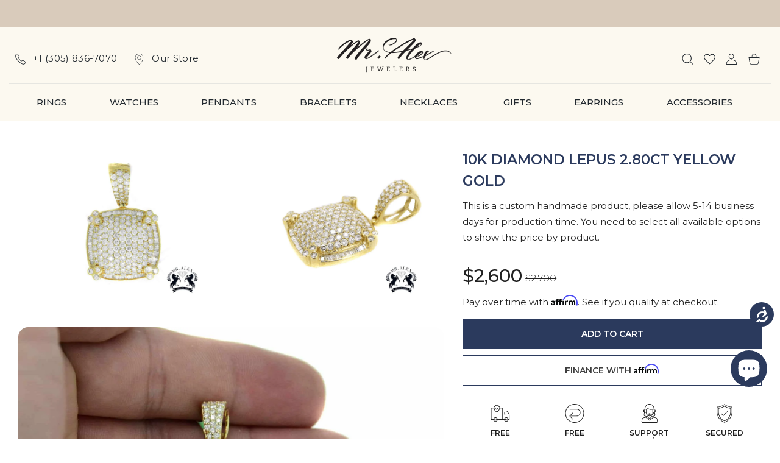

--- FILE ---
content_type: text/html; charset=utf-8
request_url: https://mralexjewelry.com/products/diamond-lepus-10k-2-80ct-with-gold-chain-10k-2-5mm-yellow-gold
body_size: 96236
content:
<!doctype html>
<html
  class="no-js"
  lang="en"
  
>
  <head>
                


    <link rel="canonical" href="https://mralexjewelry.com/products/diamond-lepus-10k-2-80ct-with-gold-chain-10k-2-5mm-yellow-gold">
    <link rel="stylesheet" href="//mralexjewelry.com/cdn/shop/t/66/assets/custom-styles-mini.css?v=86724811038319106891758900287">
    
    <meta property="fb:app_id" content="283620514215200" />

    
    <script>
      var _affirm_config = {
      		public_api_key: "T0A5DH51HUA17NZP", /* replace with public api key */
      		script: "https://cdn1.affirm.com/js/v2/affirm.js",
      		locale: "en_US",
      		country_code: "USA",
      	};

      (function(m,g,n,d,a,e,h,c){var b=m[n]||{},k=document.createElement(e),p=document.getElementsByTagName(e)[0],l=function(a,b,c){return function(){a[b]._.push([c,arguments])}};b[d]=l(b,d,"set");var f=b[d];b[a]={};b[a]._=[];f._=[];b._=[];b[a][h]=l(b,a,h);b[c]=function(){b._.push([h,arguments])};a=0;for(c="set add save post open empty reset on off trigger ready setProduct".split(" ");a<c.length;a++)f[c[a]]=l(b,d,c[a]);a=0;for(c=["get","token","url","items"];a<c.length;a++)f[c[a]]=function(){};k.async=
        !0;k.src=g[e];p.parentNode.insertBefore(k,p);delete g[e];f(g);m[n]=b})(window,_affirm_config,"affirm","checkout","ui","script","ready","jsReady");
    </script>

    <!-- Cookies Tracking - DO NOT DELETE -->
    <script>
      window.dataLayer = window.dataLayer || [];
      function gtag(){dataLayer.push(arguments);}

      if(localStorage.getItem('consentMode') === null) {
      gtag('consent', 'default', {
      'functionality_storage': 'granted',
      'security_storage': 'granted',
      'personalization_storage': 'denied',
      'analytics_storage': 'denied',
      'ad_storage': 'denied',
      'ad_user_data': 'denied',
      'ad_personalization': 'denied',
      });
      } else {
      gtag('consent', 'default', JSON.parse(localStorage.getItem('consentMode')));
      }
    </script>

  <!-- TSA Google Ads Conversion Tracking - DO NOT DELETE -->
<!-- Global site tag (gtag.js) -->
<script async src="https://www.googletagmanager.com/gtag/js?id=AW-963803865"></script>
<script>
  window.dataLayer = window.dataLayer || [];
  function gtag(){dataLayer.push(arguments);}
  gtag('js', new Date());

  gtag('config', 'AW-963803865');
</script>
    <!-- End Global site tag (gtag.js)  -->
<!-- END TSA Google Ads Conversion Tracking - DO NOT DELETE -->





    <!-- Event snippet for TSA Mr Alex Purchases conversion page -->
<script>
  gtag('event', 'conversion', {
      'send_to': 'AW-963803865/XN9pCMX064kZENn1ycsD',
      'transaction_id': ''
  });
</script>
    <!-- Event snippet for Purchase GTM conversion page -->
<script>
  gtag('event', 'conversion', {
      'send_to': 'AW-963803865/QiK9CO-H-N8ZENn1ycsD',
      'value': 1.0,
      'currency': 'USD',
      'transaction_id': ''
  });
</script>

    <!-- Google Tag Manager -->
<script>(function(w,d,s,l,i){w[l]=w[l]||[];w[l].push({'gtm.start':
new Date().getTime(),event:'gtm.js'});var f=d.getElementsByTagName(s)[0],
j=d.createElement(s),dl=l!='dataLayer'?'&l='+l:'';j.async=true;j.src=
'https://www.googletagmanager.com/gtm.js?id='+i+dl;f.parentNode.insertBefore(j,f);
})(window,document,'script','dataLayer','GTM-PX2H5H2');</script>
<!-- End Google Tag Manager -->




    
    
<meta charset="utf-8">
<meta http-equiv="X-UA-Compatible" content="IE=edge">
<meta name="viewport" content="width=device-width, initial-scale=1, minimum-scale=1, maximum-scale=5">
<meta name="theme-color" content="">

<link rel="canonical" href="/products/diamond-lepus-10k-2-80ct-with-gold-chain-10k-2-5mm-yellow-gold" />

<link rel="prefetch" as="document" href="https://mralexjewelry.com"><link rel="preconnect" href="//fonts.shopifycdn.com"><link rel="preconnect" href="//fonts.googleapis.com" crossorigin>
  <link rel="dns-prefetch" href="//fonts.googleapis.com"><link rel="dns-prefetch" href="//productreviews.shopifycdn.com">
<link rel="preconnect" href="https://cdn.shopify.com" crossorigin>
<link rel="preconnect" href="https://fonts.gstatic.com" crossorigin>

<title>
  10k Diamond Lepus 2.80ct Yellow Gold - Pendant | Mr. Alex Jewelry
</title>

  <meta name="description" content="Discover 10k Diamond Lepus 2.80ct Yellow Gold, timeless Pendant crafted for style and durability. Available now at Mr. Alex Jewelry.">



<meta property="og:site_name" content="Mr. Alex Jewelry">
<meta property="og:url" content="https://mralexjewelry.com/products/diamond-lepus-10k-2-80ct-with-gold-chain-10k-2-5mm-yellow-gold">
<meta property="og:title" content="10k Diamond Lepus 2.80ct Yellow Gold - Pendant | Mr. Alex Jewelry">
<meta property="og:type" content="product">
<meta property="og:description" content="Discover 10k Diamond Lepus 2.80ct Yellow Gold, timeless Pendant crafted for style and durability. Available now at Mr. Alex Jewelry."><meta property="og:image" content="http://mralexjewelry.com/cdn/shop/products/10k-diamond-lepus-280ct-yellow-gold-802440.jpg?v=1697041838">
  <meta property="og:image:secure_url" content="https://mralexjewelry.com/cdn/shop/products/10k-diamond-lepus-280ct-yellow-gold-802440.jpg?v=1697041838">
  <meta property="og:image:width" content="1500">
  <meta property="og:image:height" content="1244"><meta property="og:price:amount" content="2,600.00">
  <meta property="og:price:currency" content="USD"><meta name="twitter:card" content="summary_large_image">
<meta name="twitter:title" content="10k Diamond Lepus 2.80ct Yellow Gold - Pendant | Mr. Alex Jewelry">
<meta name="twitter:description" content="Discover 10k Diamond Lepus 2.80ct Yellow Gold, timeless Pendant crafted for style and durability. Available now at Mr. Alex Jewelry.">

<link rel="icon" type="image/png" href="//mralexjewelry.com/cdn/shop/files/favicon_mralex_jewelry.png?crop=center&height=32&v=1725044113&width=32"><script>document.getElementsByTagName('html')[0].style.setProperty('--vhStart',  window.innerHeight * 0.01 + 'px');</script><link href="//mralexjewelry.com/cdn/shop/t/66/assets/font.css?v=139487005916644860051756148806" rel="stylesheet"><style data-shopify>
    :root {
      --heading-font-family: Fenix;
    }
  </style>
<link rel="preload" as="style" href="https://fonts.googleapis.com/css2?family=Montserrat:ital,wght@0,300;0,400;0,500;0,600;0,700;0,800;1,300;1,400;1,500;1,600;1,700;1,800&display=swap">
  <link rel="stylesheet" media="print" onload="this.onload=null;this.removeAttribute('media');" href="https://fonts.googleapis.com/css2?family=Montserrat:ital,wght@0,300;0,400;0,500;0,600;0,700;0,800;1,300;1,400;1,500;1,600;1,700;1,800&display=swap">
  <noscript>
    <link rel="stylesheet" as="style" href="https://fonts.googleapis.com/css2?family=Montserrat:ital,wght@0,300;0,400;0,500;0,600;0,700;0,800;1,300;1,400;1,500;1,600;1,700;1,800&display=swap">
  </noscript>
  <style data-shopify>
    :root {
      --body-font-family: Montserrat;
    }
  </style>
<style data-async-reload-css="head-fonts-colors">
  body.initial-hide .header,
  body.initial-hide .category-page-block.has-filter-closed .filter-col-content,
  body.initial-hide .mmenu-submenu {
    visibility: hidden;
  }
  body.full-load-hide .payment-notification-wrap {
    visibility: hidden;
  }
:root {

/*    --global-box-shadow: 0.04;
    --secondary-box-shadow: 0.08;*/
    --global-box-shadow-darker: 0.1;

    --margin-top-mobile: 70px;
    --margin-top-desktop: 80px;

    --padding-top-mobile: 60px;
    --padding-top-desktop: 80px;

    --screen-product-one-in-row: 374px;

    /* main color */
    --custom-color: #4970F8;
    --text-color: #22292F;
    --text-color-invert: #fff;
    --text-color-banner: #000;
    --text-color-banner-invert: #fff;

    --text-color-static: var(--text-color);

    /* body main */
    --container-max-width: 1178px;
    --container-max-width-boxed: 1178px;
    --body-bg: #f7f8fc;
    --body-bg-rgb: 247, 248, 252;
    --body-link-color: var(--custom-color);
    --body-link-color-hover: var(--text-color);
    --body-link-secondary-color: var(--text-color);
    --body-link-secondary-color-hover: var(--custom-color);
    --decor-border-color: #f4f4f4;
    --decor-border-middle-color: #CDD8E1;
    --decor-border-dark-color: #d9d9d9;
    --decor-border-menu-color: #E8EBF1;
    --contrast-grey: #aeb0b8;
    --table-border-color: var(--decor-border-dark-color);
    --table-even-bg: var(--body-bg);
    --table-odd-bg: var(--body-bg-secondary);
    --free-shipping-color: #0CAE61;

    --body-bg-secondary: #fff;
    --block-secondary-text: var(--text-color);
    --block-secondary-link: var(--body-link-secondary-color);
    --block-secondary-link-hover: var(--body-link-secondary-color-hover);

    --theme-bg-color: #fff;
    --theme-bg-hover-color: var(--theme-bg-color);

    --section-max-width: 1850px;

    --loading-bar-color: var(--custom-color);

    --third-bg-popups: #fff;
    --third-bg-popups-rgb: 255,255,255;

    /* typography */

    --font-weight-900: 900;
    --font-weight-800: 800;
    --font-weight-700: 700;
    --font-weight-600: 600;
    --font-weight-500: 500;
    --font-weight-400: 400;
    --font-weight-300: 300;

    --font-weight-bolder: var(--font-weight-700);

    --content-font-size: 15px;
    --content-line-height: 25px;
    --text-color-secondary: #666;
    --text-color-light: #9E9E9E;
    --block-secondary-color-light: var(--text-color-light);
    --product-card-color-light: var(--text-color-light);

    --scroll-drag-color: #9E9E9E;
    --scroll-drag-focus-color: var(--custom-color);
    --scroll-color: #e1e4ee;

    --global-product-price-width: var(--font-weight-600);
    --global-product-price-font-family: var(--body-font-family);
    --heading-color: var(--text-color);

    --heading-xl-size: 43px;
    --heading-xl-2-size: 50px;
    --heading-lg-size: 28px;
    --heading-md-size: 23px;
    --heading-sm-size: 18px;
    --heading-sm-size: 18px;

    --heading-xl-size-m: 28px;
    --heading-xl-2-size-m: 28px;
    --heading-lg-size-m: 28px;
    --heading-md-size-m: 23px;
    --heading-sm-size-m: 18px;

    --heading-global-weight: var(--font-weight-700);

    --heading-xl-weight: var(--heading-global-weight);
    --heading-xl-2-weight: var(--heading-global-weight);
    --heading-lg-weight: var(--heading-global-weight);
    --heading-md-weight: var(--heading-global-weight);
    --heading-sm-weight: var(--heading-global-weight);

    --heading-xl-weight-m: var(--heading-global-weight);
    --heading-xl-2-weight-m: var(--heading-global-weight);
    --heading-lg-weight-m: var(--heading-global-weight);
    --heading-md-weight-m: var(--heading-global-weight);
    --heading-sm-weight-m: var(--heading-global-weight);

    --heading-xl-sub-top: 25px;
    --heading-lg-sub-top: 25px;
    --heading-md-sub-top: 10px;
    --heading-sm-sub-top: 10px;

    --heading-sub-size: 12px;
    --heading-sub-weight: var(--font-weight-400);
    --heading-sub-color: var(--text-color-secondary);

    --heading-sub-lg-size: 19px;
    --heading-sub-lg-weight: var(--font-weight-500);

    --pagination-text-color: var(--text-color);
    --pagination-text-bg: transparent;

    --pagination-text-hover-color: var(--button-color-grey);
    --pagination-text-hover-bg: var(--button-bg-grey);
    --pagination-text-hover-border-width: var(--button-border-width-grey);
    --pagination-text-hover-border-color: var(--button-border-color-grey);

    --pagination-text-active-color: var(--button-color);
    --pagination-text-active-bg: var(--button-bg);
    --pagination-text-active-border-width: var(--button-border-width);
    --pagination-text-active-border-color: var(--button-border-color);

    --title-bottom: 35px;
    --title-bottom-sm: 25px;
    --title-bottom-xs: 20px;

    --column-caption-style-1-size: 12px;
    --column-caption-style-1-weight: var(--font-weight-700);
    --column-caption-style-2-size: 15px;
    --column-caption-style-2-weight: var(--font-weight-600);
    --column-caption-style-3-size: 18px;
    --column-caption-style-3-weight: var(--font-weight-400);
    --column-caption-style-4-size: 18px;
    --column-caption-style-4-weight: var(--font-weight-700);
    --column-caption-style-color: var(--body-link-secondary-color);
    --column-caption-style-hover-color: var(--body-link-secondary-color-hover);

    /* banner */
    --banner-dark-text-color: #000;
    --banner-light-text-color: #fff;

    --banner-font-weight-900: 900;
    --banner-font-weight-800: 800;
    --banner-font-weight-700: 700;
    --banner-font-weight-600: 600;
    --banner-font-weight-500: 500;
    --banner-font-weight-400: 400;
    --banner-font-weight-300: 300;

    /* radius */
    --radius-xl: 24px;
    --radius-lg: 20px;
    --radius-md: 16px;
    --radius-sm: 8px;
    --radius-5: 5px;
    --radius-4: 4px;
    --radius-3: 3px;
    --radius-2: 2px;
    --radius-50: 50%;
    --radius-max: 9999px;
    --button-border-radius: 9999px;
    --radius-ic: var(--radius-md);

    /*  tags */
    --tag-text-color: var(--product-card-text-color);
    --tag-bg: var(--product-card-bg);
    --tag-border-color: var(--decor-border-middle-color);
    --tag-hover-text-color: var(--text-color-secondary);
    --tag-hover-bg: var(--body-bg-secondary);
    --tag-hover-border-color: var(--custom-color);
    --tag-active-text-color: var(--body-bg-secondary);
    --tag-active-bg: var(--custom-color);
    --tag-active-border-color: var(--custom-color);
    --tag-light-text-color: var(--text-color-light);

    /* labels */
    --label-bg: var(--custom-color);
    --label-color: #fff;

    --label-1-bg: #22292F;
    --label-2-bg: #ffc427;
    --label-3-bg: #fb317d;
    --label-4-bg: #4970F8;
    --label-5-bg: #0CAE61;
    --label-6-bg: #df6a00;
    --label-7-bg: #595b62;

    --label-1-color: #fff;
    --label-2-color: #fff;
    --label-3-color: #fff;
    --label-4-color: #fff;
    --label-5-color: #fff;
    --label-6-color: #fff;
    --label-7-color: #fff;

    --label-soldout-bg: var(--label-1-bg);
    --label-soldout-color: var(--label-1-color);

    --label-hot-bg: var(--label-4-bg);
    --label-hot-color: var(--label-4-color);

    --label-new-bg: var(--label-4-bg);
    --label-new-color: var(--label-4-color);

    --label-sale-bg: var(--label-3-bg);
    --label-sale-color: var(--label-3-color);

    --label-bestoffer-bg: var(--label-2-bg);
    --label-bestoffer-color: var(--label-2-color);

    --label-subscription-bg: var(--label-2-bg);
    --label-subscription-color: var(--label-2-color);

    --label-items-count-bg: var(--label-3-bg);
    --label-items-count-color: var(--label-3-color);

    --label-wishlist-bg: #f7f7f8;
    --label-wishlist-color: #272727;
    --label-wishlist-hover-bg: #f7f7f8;
    --label-wishlist-hover-color: #272727;
    --label-wishlist-hover-txt-color: #272727;

    --label-custom-bg: var(--label-7-bg);
    --label-custom-color: var(--label-7-color);


    /*  breadcrumbs */
    --breadcrumbs-color: var(--body-link-color);
    --breadcrumbs-current-color: var(--text-color-secondary);
    --breadcrumbs-hover-color: var(--body-link-color-hover);

    /* forms */
    --form-size: 15px;
    --form-weight: var(--font-weight-400);
    --form-label-size: 12px;
    --form-label-weight: var(--font-weight-600);
    --form-color: var(--text-color);
    --form-color-light: var(--text-color-light);
    --form-border-color: var(--decor-border-dark-color);
    --form-border-color-focus: var(--custom-color);
    --form-border-width: 1px;
    --form-bg: transparent;
    --form-bg-alt: #fff;
    --form-color-alt: #282828;
    --form-color-light-alt: #9e9e9e;
    --form-border-alt: #d9d9d9;
    --form-lined-bg: transparent;
    --form-element-bg: var(--form-bg);
    --form-element-hover-bg: var(--form-bg);
    --form-element-symbol-color: var(--custom-color);
    --form-element-symbol-hover-color: var(--custom-color);
    --form-message-color: var(--text-color);
    --form-error-border-color: #ed2233;
    --form-group-tab-bg: var(--body-bg-secondary);
    --form-control-check-color: #414c55;
    --form-required-mark-color: #ed2233;

    --qty-status-color-start: #0CAE61;
    --qty-status-color-middle: #df6a00;
    --qty-status-color-full: #4970F8;
    --qty-border-color: var(--product-card-form-border-color);

    /* buttons */

    --button-font-family: var(--body-font-family);
    --button-font-weight: var(--font-weight-600);
    --button-font-weight-less: var(--font-weight-700);
    --button-font-weight-lg: var(--font-weight-500);

    --button-addtocart-desktop-height: 40px;
    --button-addtocart-mobile-height: 40px;

    --button-global-color: #fff;
    --button-global-bg: var(--custom-color);
    --button-global-hover-color: #fff;
    --button-global-hover-bg: #22292F;
    --button-global-border-width: 0;
    --button-global-border-color: transparent;

    --button-color: var(--button-global-color);
    --button-bg: var(--button-global-bg);
    --button-hover-color: var(--button-global-hover-color);
    --button-hover-bg: var(--button-global-hover-bg);
    --button-border-width: var(--button-global-border-width);
    --button-border-color: var(--button-global-border-color);
    --button-hover-border-color: var(--button-border-color);

    --button-color-grey: var(--button-global-color);
    --button-bg-grey: var(--button-global-bg);
    --button-hover-color-grey: var(--button-global-hover-color);
    --button-hover-bg-grey: var(--button-global-hover-bg);
    --button-border-width-grey: var(--button-global-border-width);
    --button-border-color-grey: var(--button-global-border-color);
    --button-hover-border-color-grey: var(--button-border-color-grey);

    --button-color-white: var(--button-global-color);
    --button-bg-white: var(--button-global-bg);
    --button-hover-color-white: var(--button-global-hover-color);
    --button-hover-bg-white: var(--button-global-hover-bg);
    --button-border-width-white: var(--button-global-border-width);
    --button-border-color-white: var(--button-global-border-color);
    --button-hover-border-color-white: var(--button-border-color-white);

    --button-color-invert: var(--button-global-color);
    --button-bg-invert: var(--button-global-bg);
    --button-hover-color-invert: var(--button-global-hover-color);
    --button-hover-bg-invert: var(--button-global-hover-bg);
    --button-border-width-invert: var(--button-global-border-width);
    --button-border-color-invert: var(--button-global-border-color);
    --button-hover-border-color-invert: var(--button-border-color-invert);

    --button-color-buy-now: var(--button-global-color);
    --button-bg-buy-now: var(--button-global-bg);
    --button-hover-color-buy-now: var(--button-global-hover-color);
    --button-hover-bg-buy-now: var(--button-global-hover-bg);
    --button-border-width-buy-now: var(--button-global-border-width);
    --button-border-color-buy-now: var(--button-global-border-color);
    --button-hover-border-color-buy-now: var(--button-border-color-buy-now);

    --button-color-fifth: var(--button-global-color);
    --button-bg-fifth: var(--button-global-bg);
    --button-hover-color-fifth: var(--button-global-hover-color);
    --button-hover-bg-fifth: var(--button-global-hover-bg);
    --button-border-width-fifth: var(--button-global-border-width);
    --button-border-color-fifth: var(--button-global-border-color);
    --button-hover-border-color-fifth: var(--button-border-color-fifth);

    --button-link-color: var(--body-link-color);
    --button-link-hover-color: var(--body-link-color-hover);

    --button-disabled-opacity: 0.5;
    --button-loading-opacity: 0.5;

    --placeholder-alt-bg: var(--body-bg-secondary);
    --placeholder-bg: #e1e2e9;
    --placeholder-color: #80888f;
    --placeholder-border: var(--decor-border-middle-color);
    --zoom-window-bg: var(--placeholder-bg);

    --product-price-actual-color: var(--text-color);
    --product-price-old-color: var(--text-color);


    /* product card */
    --product-card-bg: var(--body-bg-secondary);
    --product-only-card-bg: var(--product-card-bg);
    --product-only-card-hover-bg: var(--product-only-card-bg);
    --product-horizontal-card-bg: var(--product-only-card-bg);
    --product-card-text-color: var(--text-color);
    --product-card-description-color: var(--product-card-color-light);
    --product-card-link-color: var(--body-link-secondary-color);
    --product-card-link-hover-color: var(--body-link-secondary-color-hover);
    --product-card-vendor-color: var(--body-link-secondary-color);
    --product-card-vendor-hover-color: var(--body-link-secondary-color-hover);
    --product-card-countdown-bg: var(--body-bg-secondary);
    --product-card-countdown-color: var(--custom-color);
    --product-card-icon-color: #CDD8E1;
    --product-card-icon-hover-color: #CDD8E1;
    --product-card-icon-active-color: var(--custom-color);
    --product-card-price-actual-color: var(--product-card-text-color);
    --product-card-price-old-color: var(--product-card-price-actual-color);

    --product-card-form-border-color: #d9d9d9;  /* 23% from --product-card-text-color */

    --product-aspect-ratio: 120%;
    --product-page-aspect-ratio: 120%;
    --product-rating-color: #b4b4b4;
    --product-rating-fill-color: #22292F;

    --product-card-name-size: 15px;
    --product-card-name-weight: var(--font-weight-500);
    --product-card-vendor-size: 12px;
    --product-card-vendor-weight: var(--font-weight-700);
    --product-card-price-size: 23px;
    --product-horizontal-card-name-size: 18px;
    --product-horizontal-card-name-weight: var(--font-weight-400);
    --product-horizontal-card-price-size: 23px;
    --product-card-countdown-weight: var(--font-weight-600);
    --product-card-countdown-number-weight: var(--font-weight-700);


    /* options swatch */

    --product-swatches-inner-border-width: 1px;
    --product-swatches-inner-border-color: #fff;

    --product-swatches-text-width: 22px;
    --product-swatches-text-height: 22px;
    --product-swatches-text-px: 0;
    --product-swatches-text-font-size: 12px;
    --product-swatches-text-font-weight: var(--font-weight-400);

    --product-swatches-color-width: 22px;
    --product-swatches-color-height: 22px;

    --product-swatches-color:  #6d7175;
    --product-swatches-bg: var(--body-bg-secondary);

    --product-swatches-text-border-width: 1px;
    --product-swatches-color-border-width: 1px;

    --product-swatches-active-color:  var(--body-link-secondary-color-hover);
    --product-swatches-active-bg: var(--product-swatches-bg);

    --product-swatches-hover-color: var(--product-swatches-active-color);
    --product-swatches-hover-bg: var(--product-swatches-active-bg);

    --product-swatches-disabled-color: var(--product-swatches-color);
    --product-swatches-disabled-bg: var(--product-swatches-bg);

    --product-swatches-border-color: #cdd8e1;
    --product-swatches-border-hover-color: var(--product-swatches-hover-color);
    --product-swatches-border-active-color: var(--product-swatches-active-color);

    --product-swatches-title-font-size: 12px;

    --product-swatches-title-mb: 3px;

    --product-swatches-text-gap: 2.5px;
    --product-swatches-color-gap: 2.5px;

    --product-swatches-group-gy: 12px;

    --product-swatches-radius: 5px;

    --minicart-product-bg: var(--product-only-card-bg);
    --minicart-product-text-color: var(--product-card-text-color);
    --minicart-product-vendor-color: var(--product-card-vendor-color);
    --minicart-product-vendor-hover-color: var(--product-card-vendor-hover-color);
    --minicart-product-name-color: var(--product-card-link-color);
    --minicart-product-name-hover-color: var(--product-card-link-hover-color);
    --minicart-product-price-color: var(--product-card-price-actual-color);

    --product-page-previews-width: 74px;
    --product-page-previews-width-quickview: 61px;

    /*  modals */
    --login-form-forgot-link-color: var(--text-color-secondary);
    --login-form-forgot-link-hover-color: var(--body-link-secondary-color-hover);

    --fancybox-light-bg: var(--body-bg-secondary);
    --fancybox-caption-text-color: var(--body-link-secondary-color);
    --fancybox-caption-hover-color: var(--body-link-secondary-color-hover);

    --fancybox-button-color: var(--button-color-grey);
    --fancybox-button-bg: var(--button-bg-grey);
    --fancybox-button-hover-bg: var(--button-hover-bg-grey);
    --fancybox-button-hover-color: var(--button-hover-color-grey);

    --modal-bg: var(--third-bg-popups, var(--body-bg-secondary));
    --modal-divider-color: var(--body-bg-secondary);

    --modal-success-icon-color: #0CAE61;
    --modal-error-icon-color: #ed2233;
    --modal-info-icon-color: #df6a00;

    --modal-social-color: #CDD8E1;
    --modal-social-hover-color: var(--body-link-secondary-color-hover);

    /*  sidebar filters */
    --filter-width: 300px;
    --sidebar-block-border-color: var(--decor-border-dark-color);
    --sidebar-block-title-color: var(--heading-color);
    --sidebar-block-title-hover-color: var(--body-link-secondary-color-hover);
    --sidebar-block-icon-color: var(--sidebar-block-title-color);
    --sidebar-block-icon-hover-color: var(--body-link-secondary-color-hover);
    --sidebar-selected-count-color: var(--text-color);
    --sidebar-selected-count-number-color: var(--text-color);
    --sidebar-clear-filters-bg: var(--button-bg-grey);
    --sidebar-clear-filters-color: var(--button-color-grey);
    --sidebar-clear-filters-hover-bg: var(--button-hover-bg-grey);
    --sidebar-clear-filters-hover-color: var(--button-hover-color-grey);
    --sidebar-selected-filters-bg: var(--custom-color);
    --sidebar-selected-filters-color: #fff;
    --sidebar-selected-filters-hover-bg: var(--text-color);
    --sidebar-selected-filters-hover-color: #fff;
    --sidebar-option-color-name-color: var(--text-color);
    --sidebar-option-color-name-active-color: var(--text-color);
    --sidebar-option-color-name-hover-color: var(--text-color);
    --sidebar-option-color-active-border-color: var(--custom-color);
    --sidebar-option-list-color: var(--text-color);
    --sidebar-option-list-active-color: var(--text-color);
    --sidebar-category-list-color: var(--text-color);
    --sidebar-category-list-active-color: var(--text-color);
    --sidebar-option-list-viewmore-color: var(--body-link-color-hover);
    --sidebar-option-list-viewmore-active-color: var(--body-link-color-hover);
    --sidebar-option-size-color: var(--text-color);
    --sidebar-option-size-border-color: var(--decor-border-color);
    --sidebar-option-size-active-color: var(--custom-color);
    --sidebar-option-size-active-border-color: var(--custom-color);
    --sidebar-menu-link-color: var(--body-link-secondary-color);
    --sidebar-menu-link-active-color: var(--body-link-secondary-color-hover);

    /* listing show more  */
    --listing-show-more-color: var(--custom-color);
    --listing-show-more-hover-color: var(--text-color);

    /* filter row */
    --filter-row-color: var(--text-color);
    --filter-row-bg: transparent;
    --filter-row-icon-color: var(--text-color-light);
    --filter-row-icon-active-color: var(--body-link-secondary-color-hover);

    /* filter mobile */
    --filter-mobile-top-info-bg: #f8f8fa;
    --filter-mobile-top-info-border-color: var(--text-color);
    --filter-mobile-row-color: var(--text-color);
    --filter-mobile-bg: var(--body-bg-secondary);
    --filter-mobile-border-top-color: var(--body-bg-secondary);

    --sidebar-block-count-color: var(--text-color-light);
    --sidebar-block-count-hover-color: var(--body-link-secondary-color-hover);

    --category-descripition-bg: var(--body-bg);
    --category-descripition-bg-alt: var(--body-bg-secondary);
    --category-descripition-color: var(--text-color-secondary);

    --login-form-forgot-link-color: var(--text-color-secondary);
    --login-form-forgot-link-hover-color: var(--body-link-secondary-color-hover);

    --swiper-pagination-color: var(--text-color);
    --swiper-pagination-active-color: var(--custom-color);

    --discount-color: var(--body-link-color);

    --subscription-border: orange;
    --subscription-color: var(--text-color);

    --bought-witn-toggle-icon-color: var(--text-color-light);
    --bought-witn-toggle-icon-active-color: var(--text-color);

    --categories-list-weight: var(--font-weight-400);
    --categories-list-color: var(--body-link-secondary-color);
    --categories-list-hover-color: var(--body-link-secondary-color-hover);

    /*header*/
    --header-global-bg: #FFFFFF;
    --header-global-color: var(--text-color);
    --header-global-link-color: var(--header-global-color);
    --header-global-link-hover-color: var(--body-link-secondary-color-hover);

    --header-top-bg: var(--header-global-bg);
    --header-top-color: var(--header-global-color);
    --header-top-link-color: var(--header-global-link-color);
    --header-top-link-hover-color:  var(--header-global-link-hover-color);
    --header-top-link-active-color:  var(--header-top-link-hover-color);

    --header-content-bg: var(--header-global-bg);
    --header-content-color: var(--header-global-color);
    --header-content-link-color: var(--header-global-link-color);
    --header-content-link-hover-color:  var(--header-global-link-hover-color);

    --header-content-nav-link-color:  var(--header-content-link-color);
    --header-content-nav-link-hover-color:  var(--header-content-nav-link-color);
    --header-content-nav-link-active-color:  var(--header-content-nav-link-hover-color);

    --header-nav-link-border-hover-color: var(--text-color-light);
    --header-nav-link-border-active-color: var(--custom-color);

    --header-bottom-bg: var(--header-global-bg);
    --header-bottom-color: var(--header-global-color);
    --header-bottom-link-color: var(--header-global-link-color);
    --header-bottom-link-hover-color:  var(--header-global-link-hover-color);
    --header-bottom-link-active-color:  var(--header-bottom-link-hover-color);

    --header-subcategories-bg: var(--header-global-bg);
    --header-subcategories-color: var(--header-global-color);
    --header-subcategories-link-color: var(--header-global-link-color);
    --header-subcategories-link-hover-color:  var(--header-global-link-hover-color);
    --header-subcategories-link-active-color:  var(--header-subcategories-link-hover-color);

    --header-sticky-bg: var(--header-content-bg);
    --header-border-color: var(--decor-border-middle-color);
    --header-index-border-color: transparent;

    --header-custom-text-span-color: var(--custom-color);

    --menu-btn-color: var(--button-color);
    --menu-btn-bg: var(--button-bg);
    --menu-btn-hover-color: var(--button-hover-color);
    --menu-btn-hover-bg: var(--button-hover-bg);
    --menu-btn-border-width: var(--button-border-width);
    --menu-btn-border-color: var(--button-border-color);
    --menu-btn-hover-border-color: var(--button-hover-border-color);

    --header-promoline-bg: #77bf4a;
    --header-promoline-text-color: #fff;
    --header-promoline-text-span-color: #346815;

    --header-badge-color: #fff;
    --header-badge-bg: #22292F;

    --header-search-input-color: var(--header-content-color);
    --header-search-input-bg: transparent;
    --header-search-border-color: var(--header-border-color);
    --header-search-active-border-color: var(--custom-color);

    --header-form-color: var(--header-content-color);
    --header-form-palceholder-color: var(--form-color-light);

    --logo-max-width: 145px;
    --logo-max-width-mobile: 80px;
    --header-logo-padding: 20px;
    --header-logo-padding-m: 15px;
    --header-logo-padding-sticky: 15px;

    --desktop-menu-font-size: 15px;
    --desktop-menu-font-weight: var(--font-weight-500);

    --mmenu-bg: var(--third-bg-popups, var(--body-bg-secondary));

    --mmenu-link-color: var(--body-link-secondary-color);
    --mmenu-link-hover-color: var(--body-link-secondary-color-hover);

    --mmenu-top-bottom-divider-color: var(--decor-border-color);
    --mmenu-bottom-text-color: var(--body-link-secondary-color);
    --mmenu-bottom-hover-text-color: var(--body-link-secondary-color-hover);
    --mmenu-bottom-icon-color: var(--custom-color);
    --submenu-view-more-color :var(--body-link-color);
    --submenu-view-more-hover-color: var(--body-link-color-hover);
    --submenu-bg: var(--third-bg-popups, var(--body-bg-secondary));

    --label-size: 9px;
    --label-weight: var(--font-weight-600);

    --submenu-list-min-width: 218px;

    --submenu-list-link-color: var(--body-link-secondary-color);
    --submenu-list-link-hover-color: var(--body-link-secondary-color);
    --submenu-list-link-hover-bg: var(--body-bg);
    --submenu-list-link-active-color: var(--submenu-list-link-hover-color);
    --submenu-list-link-active-bg: var(--submenu-list-link-hover-bg);

    --submenu-mega-list-link-color: var(--body-link-secondary-color);
    --submenu-mega-list-link-bg: transparent;
    --submenu-mega-list-link-hover-color: var(--body-link-secondary-color-hover);
    --submenu-mega-list-link-hover-bg: transparent;

    --submenu-link-txt-color: var(--text-color);
    --submenu-link-title-border-color: var(--decor-border-menu-color);
    --submenu-viewmore-link-color: var(--body-link-secondary-color);
    --submenu-viewmore-link-hover-color: var(--body-link-secondary-color-hover);

    --header-dropdown-bg: var(--third-bg-popups, var(--body-bg-secondary));
    --header-dropdown-bg_transparent: rgba(255, 255, 255, 0);
    --header-dropdown-color: var(--text-color);
    --header-dropdown_title: var(--heading-color);
    --header-dropdown-link-color: var(--body-link-secondary-color);
    --header-dropdown-link-hover-color: var(--body-link-secondary-color-hover);
    --header-dropdown-link-active-color: var(--body-link-secondary-color-hover);
    --header-dropdown-icon-color: var(--header-dropdown-color);
    --header-dropdown-close: var(--text-color);
    --header-dropdown-close-hover-color: var(--text-color);
    --header-dropdown-payment-icons-color:  var(--body-link-secondary-color);
    --header-dropdown-payment-icons-hover-color: var(--body-link-secondary-color-hover);
    --submenu-link-title-border-color: var(--decor-border-menu-color);

    --header-dropdown-settings-color: var(--product-swatches-color);
    --header-dropdown-settings-active-color: var(--product-swatches-active-color);
    --header-dropdown-settings-hover-color: var(--product-swatches-hover-color);

    --header-dropdown-settings-border-color: var(--product-swatches-border-color);
    --header-dropdown-settings-border-active-color: var(--product-swatches-border-hover-color);
    --header-dropdown-settings-border-hover-color: var(--product-swatches-border-active-color);

    --header-dropdown-settings-bg: var(--product-swatches-bg);
    --header-dropdown-settings-active-bg: var(--product-swatches-active-bg);
    --header-dropdown-settings-hover-bg: var(--product-swatches-hover-bg);

    --minicart-drop-text-color: var(--text-color);

    --minicart-action-color: var(--button-color-grey);
    --minicart-action-bg: var(--button-bg-grey);
    --minicart-action-hover-color: var(--button-hover-color-grey);
    --minicart-action-hover-bg: var(--button-hover-bg-grey);
    --minicart-action-border-width: var(--button-border-width-grey);
    --minicart-action-border-color: var(--button-border-color-grey);
    --minicart-action-hover-border-color: var(--button-hover-border-color-grey);

    --minicart-action-special-color: var(--button-color);
    --minicart-action-special-bg: var(--button-bg);
    --minicart-action-special-hover-color: var(--button-hover-color);
    --minicart-action-special-hover-bg: var(--button-hover-bg);
    --minicart-action-special-border-width: var(--button-border-width);
    --minicart-action-special-border-color: var(--button-border-color);
    --minicart-action-special-hover-border-color: var(--button-hover-border-color);

    --minicart-action-add-color: var(--button-color);
    --minicart-action-add-bg: var(--button-bg);
    --minicart-action-add-hover-color: var(--button-hover-color);
    --minicart-action-add-hover-bg: var(--button-hover-bg);
    --minicart-action-add-border-width: var(--button-border-width);
    --minicart-action-add-border-color: var(--button-border-color);
    --minicart-action-add-hover-border-color: var(--button-hover-border-color);

    --minicart-drop-total-bg: var(--body-bg);
    --minicart-drop-empty-text-color: var(--text-color-secondary);
    --minicart-drop-empty-svg-color: var(--decor-border-middle-color);
    --minicart-drop-fixed-icons-bg: var(--custom-color);
    --minicart-drop-fixed-icons-color: #fff;
    --minicart-drop-fixed-icons-hover-bg: var(--custom-color);
    --minicart-drop-fixed-icons-hover-color: #fff;

    --mobile-menu-font-size: 15px;
    --mobile-menu-font-weight: var(--font-weight-500);

    --mobile-menu-bg: var(--body-bg-secondary);
    --mobile-menu-border-color: var(--decor-border-middle-color);
    --mobile-menu-nav-bg: transparent;
    --mobile-menu-nav-color: var(--text-color);
    --mobile-menu-nav-hover-bg: transparent;
    --mobile-menu-nav-hover-color: var(--body-link-secondary-color-hover);
    --mobile-menu-subnav-color: var(--body-link-secondary-color);
    --mobile-menu-drop-link-color: var(--body-link-secondary-color);
    --mobile-menu-drop-link-active-color: var(--body-link-secondary-color-hover);
    --mobile-menu-drop-link-light-color: #868686;
    --mobile-menu-drop-close-color:  var(--text-color);
    --mobile-menu-social-bg: var(--custom-color);
    --mobile-menu-social-color: #fff;

    --mobile-bottom-bg: var(--body-bg-secondary);
    --mobile-bottom-link-color: var(--body-link-secondary-color);
    --mobile-bottom-badge-color: #fff;
    --mobile-bottom-badge-bg: #22292F;

    --prepay-color: #0CAE61;

    --back-to-top-color: var(--button-color-white);
    --back-to-top-bg: var(--button-bg-white);
    --back-to-top-hover-color: var(--button-hover-color-white);
    --back-to-top-hover-bg: var(--button-hover-bg-white);

    /* blog */
    --post-previews-card-bg: var(--product-card-bg);
    --post-previews-card-color: var(--product-card-text-color);
    --post-previews-card-title-color: var(--product-card-link-color);
    --post-previews-card-title-color-hover: var(--product-card-link-hover-color);
    --post-previews-card-meta-color: var(--post-previews-card-color);
    --post-previews-card-meta-label-color: var(--post-previews-card-color);
    --post-previews-card-link-color: var(--product-card-link-color);
    --post-previews-card-link-hover-color: var(--product-card-link-hover-color);

    --post-previews-color: var(--text-color);
    --post-previews-title-color: var(--body-link-secondary-color);
    --post-previews-title-color-hover: var(--body-link-secondary-color-hover);
    --post-previews-meta-color: var(--post-previews-color);
    --post-previews-meta-label-color: var(--post-previews-color);
    --post-previews-link-color: var(--body-link-color);
    --post-previews-link-hover-color: var(--body-link-color-hover);

    --post-previews-date-color: var(--custom-color);
    --post-previews-date-bg: var(--body-bg-secondary);

    --prd-previews-color: var(--text-color);
    --prd-previews-title-color: var(--body-link-secondary-color);
    --prd-previews-title-color-hover: var(--body-link-secondary-color-hover);
    --prd-previews-price-color: var(--text-color);

    --post-title-weight: var(--font-weight-600);
    --post-title-size: 35px;
    --post-title-size-m: 28px;

    --post-comment-color: var(--text-color-secondary);
    --post-comment-meta-color: var(--text-color-secondary);
    --post-comment-meta-label-color: var(--text-color);

    --post-search_date-color: var(--post-previews-date-color);
    --post-search_date-bg: var(--post-previews-date-bg);

    /* reviews */
    --review-bg: var(--product-card-bg);
    --review-text-color: var(--product-card-text-color);
    --review-author-color: var(--product-card-text-color);

    /* faq */
    --faq-list-color: var(--body-link-secondary-color);
    --faq-list-bg: var(--body-bg);
    --faq-list-hover-color: var(--button-color);
    --faq-list-hover-bg:  var(--button-bg);
    --faq-list-border-hover-width: var(--button-border-width);
    --faq-list-border-hover-color: var(--button-border-color);
    --faq-list-active-color: var(--button-hover-color);
    --faq-list-active-bg: var(--button-hover-bg);
    --faq-list-active-border-width: var(--button-border-width);
    --faq-list-active-border-color: var(--button-hover-border-color);
    --faq-item-divider-color: var(--decor-border-color);

    /* promo popup */
    --payment-notification-bg: var(--product-only-card-bg);
    --payment-notification-text-color: var(--product-card-text-color);
    --payment-notification-name-color: var(--product-card-link-color);
    --payment-notification-name-hover-color: var(--product-card-link-hover-color);
    --payment-notification-when-color: var(--product-card-link-hover-color);
    --payment-notification-from-color: var(--product-card-text-color);

    /* circle-chart */
    --circle-chart-text-color: var(--custom-color);
    --circle-chart-border-color: #EDF2F8;
    --circle-chart-border-active-color: var(--custom-color);

    --page-not-found-title-color: var(--custom-color);
    --page-not-found-title2-color: var(--heading-color);
    --page-not-found-text-color: var(--text-color);

    /* menu-categories */
    --menu-categories-bg: var(--submenu-bg);
    --menu-categories-color: var(--submenu-list-link-color);
    --menu-categories-hover-color: var(--submenu-list-link-hover-color);
    --menu-categories-hover-bg: var(--submenu-list-link-hover-bg);

    /* cart page */
    --cart-page-price-color: var(--text-color);
    --cart-page-price-old-color: var(--product-price-old-color);
    --cart-page-total-color: var(--text-color);
    --cart-table-prd-remove-color: var(--button-color-grey);
    --cart-table-prd-remove-bg: var(--button-bg-grey);
    --cart-table-prd-remove-hover-color: var(--button-hover-color-grey);
    --cart-table-prd-remove-hover-bg: var(--button-hover-bg-grey);
    --cart-table-prd-remove-width: var(--button-border-width-grey);
    --cart-table-prd-remove-border-color: var(--button-border-color-grey);
    --cart-table-prd-remove-hover-border-color: var(--button-hover-border-color-grey);
    --cart-empty-svg-color: var(--contrast-grey);

    --card-accordeon-bg: var(--body-bg-secondary);
    --card-total-bg: var(--body-bg-secondary);
    --card-total-border-color: var(--decor-border-dark-color);

    /* cart page */
    --margin-top-product-blocks: 20px;

    /* tooltip */
    --tooltip-bg: #22292f;
    --tooltip-color: #fff;

    /* progress bar */
    --progress-bar-height-global: 3px;

    /* gallery thumbs */
    --preview-thumb-active-width: 2px;
    --preview-thumb-active-color: var(--custom-color);

    /* footer */
    --footer-global-bg: var(--body-bg);
    --footer-global-color: var(--text-color);
    --footer-global-link-color: var(--footer-global-color);
    --footer-global-link-hover-color: var(--body-link-secondary-color-hover);

    --footer-content-bg: var(--footer-global-bg);
    --footer-content-color: var(--footer-global-color);
    --footer-content-link-color: var(--footer-content-color);
    --footer-content-link-hover-color: var(--footer-global-link-hover-color);

    --footer-border-color: #8FB9FA;

    --footer-top-bg: var(--footer-global-bg);
    --footer-top-color: var(--footer-global-color);
    --footer-top-link-color: var(--footer-top-color);
    --footer-top-link-hover-color:  var(--footer-global-link-hover-color);

    --footer-bottom-bg: var(--footer-global-bg);
    --footer-bottom-color: var(--footer-global-color);
    --footer-bottom-link-color: var(--footer-bottom-color);
    --footer-bottom-link-hover-color: var(--footer-global-link-hover-color);

    --footer-maillink-color: var(--footer-global-color);
    --footer-maillink-hover-color: var(--footer-global-link-hover-color);

    --footer-copyright-font-size: 12px;
    --footer-text-weight: var(--font-weight-400);
    --footer-link-weight: var(--font-weight-400);
    --footer-title-weight: var(--font-weight-600);
    --dark-icon-color: #22292F;
    --dark-icon-bg: rgba(255,255,255,.45);
    --dark-icon-bg-hover: rgba(255,255,255,.75);

    /* sticky-add-to-cart*/
    --sticky-add-to-cart-bg: var(--product-only-card-bg);
    --sticky-add-to-cart-text-color: var(--product-card-text-color);
    --sticky-add-to-cart-name-color: var(--product-card-link-color);
    --sticky-add-to-cart-name-hover-color: var(--product-card-link-hover-color);
    --sticky-add-to-cart-price-color: var(--product-card-price-actual-color);
    --sticky-add-to-cart-name-color: var(--product-card-text-color);
    --sticky-add-to-cart-close-hover-color: var(--sticky-add-to-cart-name-hover-color);

    --gradient-color-1: #1871E5;
    --gradient-color-2: #6123E5;

    /* ticker product */
    --ticker-bg: #22292F;
    --ticker-color: white;
    --ticker-link-color: var(--ticker-color);
    --ticker-link-color-hover: var(--ticker-link-color);
    --ticker-badge-bg: var(--button-bg);
    --ticker-badge-color: var(--button-color);
    --ticker-font-size: 12px;
    --ticker-y-padding: 10px;
    --ticker-gap: 10px;
    --ticker-speed: 1.5s;

    /* ticker section */
    --ticker-section-bg: #22292F;
    --ticker-section-color: white;
    --ticker-section-link-color: var(--ticker-section-color);
    --ticker-section-link-color-hover: var(--ticker-section-link-color);
    --ticker-section-badge-bg: var(--button-bg);
    --ticker-section-badge-color: var(--button-color);
    --ticker-section-font-size: 18px;
    --ticker-section-y-padding: 20px;
    --ticker-section-gap: 30px;
    --ticker-section-speed: 6s;


    --ticker-section2-bg: #DFFA38;
    --ticker-section2-color: #191926;
    --ticker-section2-link-color: #191926;
    --ticker-section2-link-color-hover: #191926;;
    --ticker-section2-badge-bg: #191926;;
    --ticker-section2-badge-color: #DFFA38;


   /* dropdown content */
    --dropdown-content-width: 320px;
    --dropdown-link-hover-color: var(--body-link-secondary-color-hover);
    --dropdown-content-bg: var(--third-bg-popups, var(--body-bg-secondary));
    --dropdown-content-color: var(--text-color);
    --dropdown-content-link-color: var(--body-link-secondary-color);
    --dropdown-content-link-hover-color: var(--body-link-secondary-color);
    --dropdown-content-link-active-border: var(--custom-color);
    --many-in-stock-color: #0CAE61;

    /* product main */
    --product-page-title-color: var(--heading-color);
    --product-page-price-actual-color: var(--product-price-actual-color);
    --product-page-price-old-color: var(--product-price-old-color);


    /* shop info */
    --shop-info-icon-color: currentColor;
    --shop-info-icon-filled-bg: var(--button-hover-bg);
    --shop-info-icon-filled-color: var(--button-hover-color);

    /* promoline */
    --promoline-height-desktop: 53px;
    --promoline-fontsize-desktop: 21px;
    --promoline-height-mobile: 46px;
    --promoline-fontsize-mobile: 13px;

    /* product single */
    --ps-info-color: var(--text-color);

    --card-category-circle-caption-color: var(--product-card-link-color);
    --card-category-circle-caption-bg: var(--product-card-bg);
    --card-category-circle-caption-opacity: 1;
}

/* header transparent */
@media (min-width: 1025px) {
    .hdr.hdr-transparent {
        --header-global-bg: transparent;
        --header-global-color: #fff;
        --header-global-link-color: var(--header-global-color);
        --header-global-link-hover-color: #FFE600;

        --header-top-bg: var(--header-global-bg);
        --header-top-color: var(--header-global-color);
        --header-top-link-color: var(--header-global-link-color);
        --header-top-link-hover-color: var(--header-global-link-hover-color);
        --header-top-link-active-color: var(--header-top-link-hover-color);

        --header-content-bg: var(--header-global-bg);
        --header-content-color: var(--header-global-color);
        --header-content-link-color: var(--header-global-link-color);
        --header-content-link-hover-color: var(--header-global-link-hover-color);

        --header-content-nav-link-color: var(--header-content-link-color);
        --header-content-nav-link-hover-color: var(--header-content-nav-link-color);
        --header-content-nav-link-active-color: var(--header-content-nav-link-hover-color);

        --header-bottom-bg: var(--header-global-bg);
        --header-bottom-color: var(--header-global-color);
        --header-bottom-link-color: var(--header-global-link-color);
        --header-bottom-link-hover-color: var(--header-global-link-hover-color);
        --header-bottom-link-active-color: var(--header-bottom-link-hover-color);

        --header-badge-color: #fff;
        --header-badge-bg: #22292F;
        --header-nav-link-border-hover-color: #fff;
        --header-nav-link-border-active-color: #FFE600;
        --header-form-color: var(--header-content-color);
        --header-form-border-color: var(--header-content-color);
        --header-form-border-focus-color: var(--form-border-color-focus);
        --header-form-palceholder-color: #ffffff8f;
    }
}
:root {
    --desktop-menu-font-family: var(--heading-font-family);
    --transparent-default: #000;
    --transparent-default-rgba: rgba(0,0,0,0);
    --margin-top-desktop: 100px;
    --margin-top-mobile: 70px;
    --margin-top-product-blocks: 30px;
    --padding-top-desktop: 50px;
    --padding-top-mobile: 50px;

    --submenu-list-min-width: 240px;--container-max-width: 1442px;--product-swatches-inner-border-width: 1px;--global-box-shadow: 0.04;--secondary-box-shadow: 0.14;--global-box-shadow-darker: 0.10;--body-bg:#ffffff;--body-bg-secondary:#ffffff;--mobile-bottom-bg:#ffffff;--third-bg-popups:#fcf9f0;--custom-color:#2b3a5d; --text-color:#212121;--form-control-check-color:#212121;--tag-light-text-color:rgba(33, 33, 33, 0.5); --text-color-light:rgba(33, 33, 33, 0.5);--sidebar-block-count-color:rgba(33, 33, 33, 0.5);--header-dropdown-settings-color:rgba(33, 33, 33, 0.5);--text-color-invert:#ffffff;--text-color-secondary:#666666;--product-rating-color:#b4b4b4;--product-rating-fill-color:#22292f;--product-card-icon-color:#cdd8e1;--product-card-icon-hover-color:#cdd8e1;--contrast-grey:#ced4da;--sidebar-block-border-color:#ced4da;--decor-border-middle-color:#ced4da;--decor-border-dark-color:#ced4da;--scroll-drag-color:#ced4da;--decor-border-menu-color:#ced4da;--header-dropdown-settings-color:var(--product-swatches-color);--header-dropdown-settings-border-color:var(--product-swatches-border-color);--tooltip-color:#ffffff;--tooltip-bg:#2b3a5d;--placeholder-bg:#e1e2ea;--minicart-drop-total-bg:#f7f8fc;--button-global-color:#ffffff;--button-global-hover-color:#ffffff;--button-global-hover-bg:#22292f;--button-color:#ffffff;--button-hover-color:#ffffff;--button-hover-bg:#22292f;--button-color-invert:#ffffff;--button-hover-color-invert:#22292f;--button-bg-invert:#22292f;--button-hover-bg-invert:#ebebf1;--button-color-grey:#22292f;--button-hover-color-grey:#ffffff;--button-bg-grey:#ebebf1;--button-hover-bg-grey:#22292f;--button-color-white:#22292f;--button-hover-color-white:#ffffff;--button-bg-white:#ffffff;--button-hover-bg-white:#22292f;--button-color-fifth:#ffffff;--button-hover-color-fifth:#21292e;--button-bg-fifth:#22292f;--button-hover-bg-fifth:#f8ad27;--button-color-buy-now:#22292f;--button-hover-color-buy-now:#ffffff;--button-bg-buy-now:#b39973;--button-hover-bg-buy-now:#22292f;--label-1-bg:#ebe2d5;--label-2-color:#fefefe;--label-2-bg:#b39973;--label-3-bg:#2b3a5d;--label-4-bg:#2b3a5d;--label-5-bg:#0067ff;--label-6-bg:#df6a00;--ticker-color:#ffffff;--ticker-bg:#1d2435;--ticker-badge-color:#1a1a1a;--ticker-badge-bg:#ffffff;--product-card-color-light:rgba(0, 0, 0, 0.5);--product-card-form-border-color:rgba(0, 0, 0, 0.23);--product-card-description-color:#9e9e9e;--scroll-color:#e1e4ee;--scroll-drag-color:#9e9e9e;--form-bg-alt:#ffffff;--form-color-alt:#22292f;--form-color-light-alt:#9e9e9e;--lookbook-popup-btn-color:#2b3a5d;--many-in-stock-color:#2b3a5d;--label-items-count-color:#ffffff;--label-items-count-bg:#e6055b;--qty-status-color-start:#2b3a5d;--qty-status-color-middle:#df6a00;--qty-status-color-full:#ff0000;--text-color-banner:#22292f;--text-color-banner-invert:#ffffff;--header-promoline-bg:#d9cbbb;--header-promoline-text-color:#2b3a5d;--header-promoline-text-span-color:#2b3a5d;--ticker-section-bg:#f7f8fc;--ticker-section-color:#22292f;--ticker-section-link-color:#22292f;--ticker-section-link-color-hover:rgba(34, 41, 47, 0.65);--third-bg-popups-rgb: 252, 249, 240;
    --body-bg-rgb: 255, 255, 255;
    --menu-categories-bg-rgb: , , ;
    --submenu-list-link-hover-bg-rgb: 247, 248, 252;--font-weight-800: 800;
    --font-weight-700: 700;
    --font-weight-600: 600;
    --font-weight-500: 500;
    --font-weight-400: 400;
    --font-weight-300: 300;

    --banner-font-weight-900: 900;
    --banner-font-weight-800: 800;
    --banner-font-weight-700: 700;
    --banner-font-weight-600: 600;
    --banner-font-weight-500: 500;
    --banner-font-weight-400: 400;
    --banner-font-weight-300: 300;

    --heading-global-weight: 700;

    /* Other */
    --preview-thumb-active-width: 2px;

    --desktop-menu-font-size: 15px;
    --mobile-menu-font-size: 15px;

    /* Product swatches */
    --product-swatches-text-width: 29px;
    --product-swatches-text-height: 22px;
    --product-swatches-color-width: 25px;
    --product-swatches-text-px: 5px;
    --product-swatches-text-font-size: 12px;
    --product-swatches-text-font-weight: 400;
    --product-swatches-title-font-size: 12px;
    --product-swatches-title-mb: 3px;
    --product-swatches-group-gy: 12px;
    --product-swatches-text-gap: 2.5px;
    --product-swatches-color-gap: 3.5px;
    --product-swatches-text-border-width: 1.5px;
    --product-swatches-color-border-width: 1.5px;.prd-block {
        --product-swatches-text-width: 40px;
        --product-swatches-text-height: 40px;
        --product-swatches-color-width: 40px;
        --product-swatches-text-px: 8px;
        --product-swatches-text-font-size: 14px;
        --product-swatches-text-font-weight: 400;
        --product-swatches-title-font-size: 14px;
        --product-swatches-title-mb: 7px;
        --product-swatches-group-gy: 25px;
        --product-swatches-text-gap: 3px;
        --product-swatches-color-gap: 5px;
        --product-swatches-text-border-width: 1.5px;
        --product-swatches-color-border-width: 2px;
      }}


  /* Section Heading */
  .shopify-section .title-wrap .h1-style, .shopify-section .title-wrap h1, h1.h-post-title {
    --heading-md-size: 28px;
    --heading-md-size-m: 23px;
  }

  products-card-compact[data-grid] .products-card-compact:not(.bw--listing) .minicart-prd.mp--sm .minicart-prd-name {
    -webkit-box-orient: vertical;
  }

  @media (max-width: 318px) {
    .row.grid_2_sm > *,
    .row.grid_3_sm > *
    .prd-grid.row-cols-xxs-2>* {
      flex: 0 0 auto !important;
      width: 100% !important
    }
  }
  @media (max-width: 375px) and (min-width: 319px) {
    .prd-grid.row-cols-xxs-1>.col {
      width: 50% !important
    }
  }
  @media (max-width: 318px) {
    .filter-row view-mode {
      display: none !important;
    }
    .col-view-mode {
      display: none !important;
    }
  }
}
</style>
<link href="//mralexjewelry.com/cdn/shop/t/66/assets/bundle-head.css?v=22446061670222286181758535292" rel="stylesheet" type="text/css" media="all" />
<style>
    @media (min-width: 1025px) {
body.has-transparent-hdr main-slider .swiper-slider-container.slider-fullheight,
body:not([data-set-root="true"]) main-slider .swiper-slider-container.slider-fullheight {
height: calc(100vh - 174px) !important;
}}

@media (max-width: 1024px){
main-slider .swiper-slider-container.slider-fullheight-mobile {
height: calc(var(--vhStart, 1vh) * 100 - 158px)!important;
}
}
.top-level-link{
 font-family: 'Montserrat', sans-serif !important;
}


.menu-item-actions{
background: transparent;
}
.mmenu-submenu--fullboxed {
  background-color: #fcf9f0;
  border-bottom-left-radius: 20px; 
  border-bottom-right-radius: 20px;
  overflow: hidden;
  z-index: 15;
}

.column-6 {
  display: flex;
 justify-content: space-between;
  gap: 10px; /* Espacio entre columnas */
}

.column-6 .mmenu-col {
  flex: 1;
  text-align: left;
  margin: 0;
  padding: 0;
}

.mmenu-image-column {
  flex: 0 0 210px !important; /* Ancho específico para la última columna (imagen) */
  max-width: 210px !important;
  text-align: center;
  margin: 0;
  padding: 0;
}


.mmenu-item--mega .mmenu-submenu.mmenu-submenu--fullboxed .mmenu-submenu-inside > .container-fluid > .container {
  padding: 40px 0;
  --container-max-width: 1350px;
  width: 100%; 
}
.mmenu-item--mega .mmenu-submenu .submenu-list li > .menu-item-wrap > a, .mmenu-item--mega .mmenu-submenu .submenu-list li > a {
  font-size: 14px;
}


.mmenu-submenu--fullboxed .submenu-list li:hover {
  background-color: #EBE1D5;
  position: relative;
  width: calc(100% + 10px) !important; /* Aumenta el ancho para que se superponga a la siguiente columna */
  padding: 0 6px !important;
  margin: 0 -6px 0 -6px !important;


  z-index: 1; /* Asegura que el hover esté por encima de otras columnas */
}


.mmenu .submenu-list li:hover .menu-label {
  display: none;
}

.mmenu-submenu--fullboxed .submenu-list li:hover > .menu-item-wrap > a {
  color: #2b3a5d;
  font-weight: 700;
}


@media screen and (min-width: 1024px) {
.mmenu:not(.mmenu--single) {
  margin: 0 0;
}
}

  .mmenu > li.active .top-level-link span:not(.icon-wrap):first-child::after{
background-color: transparent;
}
.ProductCountDesktop span{
display:none;
}

@media (max-width: 1024px) {
  .sidebar-block:last-child > .sidebar-block_title {
    border-bottom: 1px solid #ccc !important; /* Línea divisoria debajo del título */
    margin-bottom: 10px !important; /* Espacio opcional */
  }

  .sidebar-block:last-child > .sidebar-block_content {
    margin-top: 0 !important; /* Ajuste adicional si hay espacio entre el título y el contenido */
  }
}

.countdown_annoucement_bar_subheading_cm3j5pven16138019r23ntlccf2 {
  font-weight: 500;
}
.countdown_annoucement_bar_title_cm3j5pven16138019r23ntlccf2.h2 {
  font-weight: 600;
}

.js-back-to-top {
    bottom: 15px !important; /* Ajusta la posición del botón */

  }

@media (max-width: 767px) {
#accessiblyAppDialogButton {
  margin-right: -5px !important;
}
}

.back-to-top::before{
border-radius: 30px !important;
}

.cart-item__success svg path {
  fill: #2B3A5D !important;
}

.additional-checkout-buttons {
  margin: 0 !important;
  padding: 0 !important;
  display: none !important; /* Oculta el contenedor por completo */
}
  </style><script src="//mralexjewelry.com/cdn/shop/t/66/assets/bundle-head.js?v=26221658434454060331756148806" defer></script>
<script>window.performance && window.performance.mark && window.performance.mark('shopify.content_for_header.start');</script><meta name="robots" content="noindex,nofollow">
<meta name="google-site-verification" content="HmM1_jNWoRcc7xS5je88MiVFXQvUV_VlmPcyj9RvaBk">
<meta name="facebook-domain-verification" content="1sezoen3xx98re0jbwrtuam7e55zvo">
<meta id="shopify-digital-wallet" name="shopify-digital-wallet" content="/77748338965/digital_wallets/dialog">
<meta name="shopify-checkout-api-token" content="69c64a2d0229731282a01f16568feb03">
<meta id="in-context-paypal-metadata" data-shop-id="77748338965" data-venmo-supported="false" data-environment="production" data-locale="en_US" data-paypal-v4="true" data-currency="USD">
<link rel="alternate" type="application/json+oembed" href="https://mralexjewelry.com/products/diamond-lepus-10k-2-80ct-with-gold-chain-10k-2-5mm-yellow-gold.oembed">
<script async="async" src="/checkouts/internal/preloads.js?locale=en-US"></script>
<link rel="preconnect" href="https://shop.app" crossorigin="anonymous">
<script async="async" src="https://shop.app/checkouts/internal/preloads.js?locale=en-US&shop_id=77748338965" crossorigin="anonymous"></script>
<script id="apple-pay-shop-capabilities" type="application/json">{"shopId":77748338965,"countryCode":"US","currencyCode":"USD","merchantCapabilities":["supports3DS"],"merchantId":"gid:\/\/shopify\/Shop\/77748338965","merchantName":"Mr. Alex Jewelry","requiredBillingContactFields":["postalAddress","email","phone"],"requiredShippingContactFields":["postalAddress","email","phone"],"shippingType":"shipping","supportedNetworks":["visa","masterCard","amex","discover","elo","jcb"],"total":{"type":"pending","label":"Mr. Alex Jewelry","amount":"1.00"},"shopifyPaymentsEnabled":true,"supportsSubscriptions":true}</script>
<script id="shopify-features" type="application/json">{"accessToken":"69c64a2d0229731282a01f16568feb03","betas":["rich-media-storefront-analytics"],"domain":"mralexjewelry.com","predictiveSearch":true,"shopId":77748338965,"locale":"en"}</script>
<script>var Shopify = Shopify || {};
Shopify.shop = "043b3a-2.myshopify.com";
Shopify.locale = "en";
Shopify.currency = {"active":"USD","rate":"1.0"};
Shopify.country = "US";
Shopify.theme = {"name":"theme\/main","id":167864467733,"schema_name":"Luxury","schema_version":"5.0.0","theme_store_id":null,"role":"main"};
Shopify.theme.handle = "null";
Shopify.theme.style = {"id":null,"handle":null};
Shopify.cdnHost = "mralexjewelry.com/cdn";
Shopify.routes = Shopify.routes || {};
Shopify.routes.root = "/";</script>
<script type="module">!function(o){(o.Shopify=o.Shopify||{}).modules=!0}(window);</script>
<script>!function(o){function n(){var o=[];function n(){o.push(Array.prototype.slice.apply(arguments))}return n.q=o,n}var t=o.Shopify=o.Shopify||{};t.loadFeatures=n(),t.autoloadFeatures=n()}(window);</script>
<script>
  window.ShopifyPay = window.ShopifyPay || {};
  window.ShopifyPay.apiHost = "shop.app\/pay";
  window.ShopifyPay.redirectState = null;
</script>
<script id="shop-js-analytics" type="application/json">{"pageType":"product"}</script>
<script defer="defer" async type="module" src="//mralexjewelry.com/cdn/shopifycloud/shop-js/modules/v2/client.init-shop-cart-sync_C5BV16lS.en.esm.js"></script>
<script defer="defer" async type="module" src="//mralexjewelry.com/cdn/shopifycloud/shop-js/modules/v2/chunk.common_CygWptCX.esm.js"></script>
<script type="module">
  await import("//mralexjewelry.com/cdn/shopifycloud/shop-js/modules/v2/client.init-shop-cart-sync_C5BV16lS.en.esm.js");
await import("//mralexjewelry.com/cdn/shopifycloud/shop-js/modules/v2/chunk.common_CygWptCX.esm.js");

  window.Shopify.SignInWithShop?.initShopCartSync?.({"fedCMEnabled":true,"windoidEnabled":true});

</script>
<script>
  window.Shopify = window.Shopify || {};
  if (!window.Shopify.featureAssets) window.Shopify.featureAssets = {};
  window.Shopify.featureAssets['shop-js'] = {"shop-cart-sync":["modules/v2/client.shop-cart-sync_ZFArdW7E.en.esm.js","modules/v2/chunk.common_CygWptCX.esm.js"],"init-fed-cm":["modules/v2/client.init-fed-cm_CmiC4vf6.en.esm.js","modules/v2/chunk.common_CygWptCX.esm.js"],"shop-button":["modules/v2/client.shop-button_tlx5R9nI.en.esm.js","modules/v2/chunk.common_CygWptCX.esm.js"],"shop-cash-offers":["modules/v2/client.shop-cash-offers_DOA2yAJr.en.esm.js","modules/v2/chunk.common_CygWptCX.esm.js","modules/v2/chunk.modal_D71HUcav.esm.js"],"init-windoid":["modules/v2/client.init-windoid_sURxWdc1.en.esm.js","modules/v2/chunk.common_CygWptCX.esm.js"],"shop-toast-manager":["modules/v2/client.shop-toast-manager_ClPi3nE9.en.esm.js","modules/v2/chunk.common_CygWptCX.esm.js"],"init-shop-email-lookup-coordinator":["modules/v2/client.init-shop-email-lookup-coordinator_B8hsDcYM.en.esm.js","modules/v2/chunk.common_CygWptCX.esm.js"],"init-shop-cart-sync":["modules/v2/client.init-shop-cart-sync_C5BV16lS.en.esm.js","modules/v2/chunk.common_CygWptCX.esm.js"],"avatar":["modules/v2/client.avatar_BTnouDA3.en.esm.js"],"pay-button":["modules/v2/client.pay-button_FdsNuTd3.en.esm.js","modules/v2/chunk.common_CygWptCX.esm.js"],"init-customer-accounts":["modules/v2/client.init-customer-accounts_DxDtT_ad.en.esm.js","modules/v2/client.shop-login-button_C5VAVYt1.en.esm.js","modules/v2/chunk.common_CygWptCX.esm.js","modules/v2/chunk.modal_D71HUcav.esm.js"],"init-shop-for-new-customer-accounts":["modules/v2/client.init-shop-for-new-customer-accounts_ChsxoAhi.en.esm.js","modules/v2/client.shop-login-button_C5VAVYt1.en.esm.js","modules/v2/chunk.common_CygWptCX.esm.js","modules/v2/chunk.modal_D71HUcav.esm.js"],"shop-login-button":["modules/v2/client.shop-login-button_C5VAVYt1.en.esm.js","modules/v2/chunk.common_CygWptCX.esm.js","modules/v2/chunk.modal_D71HUcav.esm.js"],"init-customer-accounts-sign-up":["modules/v2/client.init-customer-accounts-sign-up_CPSyQ0Tj.en.esm.js","modules/v2/client.shop-login-button_C5VAVYt1.en.esm.js","modules/v2/chunk.common_CygWptCX.esm.js","modules/v2/chunk.modal_D71HUcav.esm.js"],"shop-follow-button":["modules/v2/client.shop-follow-button_Cva4Ekp9.en.esm.js","modules/v2/chunk.common_CygWptCX.esm.js","modules/v2/chunk.modal_D71HUcav.esm.js"],"checkout-modal":["modules/v2/client.checkout-modal_BPM8l0SH.en.esm.js","modules/v2/chunk.common_CygWptCX.esm.js","modules/v2/chunk.modal_D71HUcav.esm.js"],"lead-capture":["modules/v2/client.lead-capture_Bi8yE_yS.en.esm.js","modules/v2/chunk.common_CygWptCX.esm.js","modules/v2/chunk.modal_D71HUcav.esm.js"],"shop-login":["modules/v2/client.shop-login_D6lNrXab.en.esm.js","modules/v2/chunk.common_CygWptCX.esm.js","modules/v2/chunk.modal_D71HUcav.esm.js"],"payment-terms":["modules/v2/client.payment-terms_CZxnsJam.en.esm.js","modules/v2/chunk.common_CygWptCX.esm.js","modules/v2/chunk.modal_D71HUcav.esm.js"]};
</script>
<script>(function() {
  var isLoaded = false;
  function asyncLoad() {
    if (isLoaded) return;
    isLoaded = true;
    var urls = ["https:\/\/cdn.shopify.com\/s\/files\/1\/0777\/4833\/8965\/t\/26\/assets\/affirmShopify.js?v=1722772555\u0026shop=043b3a-2.myshopify.com","https:\/\/static.klaviyo.com\/onsite\/js\/klaviyo.js?company_id=TRMhsJ\u0026shop=043b3a-2.myshopify.com","\/\/cdn.shopify.com\/proxy\/26f11c46a9427e59649afc8a8e34da204862b6de540b81fb99d4bfbbee12ac8a\/cdn-scripts.signifyd.com\/shopify\/script-tag.js?shop=043b3a-2.myshopify.com\u0026sp-cache-control=cHVibGljLCBtYXgtYWdlPTkwMA","https:\/\/cdn.rebuyengine.com\/onsite\/js\/rebuy.js?shop=043b3a-2.myshopify.com"];
    for (var i = 0; i < urls.length; i++) {
      var s = document.createElement('script');
      s.type = 'text/javascript';
      s.async = true;
      s.src = urls[i];
      var x = document.getElementsByTagName('script')[0];
      x.parentNode.insertBefore(s, x);
    }
  };
  if(window.attachEvent) {
    window.attachEvent('onload', asyncLoad);
  } else {
    window.addEventListener('load', asyncLoad, false);
  }
})();</script>
<script id="__st">var __st={"a":77748338965,"offset":-18000,"reqid":"ba162a12-38d2-4ebb-aaa1-b0ed8e695e3a-1768724808","pageurl":"mralexjewelry.com\/products\/diamond-lepus-10k-2-80ct-with-gold-chain-10k-2-5mm-yellow-gold","u":"9a01ef0548c1","p":"product","rtyp":"product","rid":8327445872917};</script>
<script>window.ShopifyPaypalV4VisibilityTracking = true;</script>
<script id="captcha-bootstrap">!function(){'use strict';const t='contact',e='account',n='new_comment',o=[[t,t],['blogs',n],['comments',n],[t,'customer']],c=[[e,'customer_login'],[e,'guest_login'],[e,'recover_customer_password'],[e,'create_customer']],r=t=>t.map((([t,e])=>`form[action*='/${t}']:not([data-nocaptcha='true']) input[name='form_type'][value='${e}']`)).join(','),a=t=>()=>t?[...document.querySelectorAll(t)].map((t=>t.form)):[];function s(){const t=[...o],e=r(t);return a(e)}const i='password',u='form_key',d=['recaptcha-v3-token','g-recaptcha-response','h-captcha-response',i],f=()=>{try{return window.sessionStorage}catch{return}},m='__shopify_v',_=t=>t.elements[u];function p(t,e,n=!1){try{const o=window.sessionStorage,c=JSON.parse(o.getItem(e)),{data:r}=function(t){const{data:e,action:n}=t;return t[m]||n?{data:e,action:n}:{data:t,action:n}}(c);for(const[e,n]of Object.entries(r))t.elements[e]&&(t.elements[e].value=n);n&&o.removeItem(e)}catch(o){console.error('form repopulation failed',{error:o})}}const l='form_type',E='cptcha';function T(t){t.dataset[E]=!0}const w=window,h=w.document,L='Shopify',v='ce_forms',y='captcha';let A=!1;((t,e)=>{const n=(g='f06e6c50-85a8-45c8-87d0-21a2b65856fe',I='https://cdn.shopify.com/shopifycloud/storefront-forms-hcaptcha/ce_storefront_forms_captcha_hcaptcha.v1.5.2.iife.js',D={infoText:'Protected by hCaptcha',privacyText:'Privacy',termsText:'Terms'},(t,e,n)=>{const o=w[L][v],c=o.bindForm;if(c)return c(t,g,e,D).then(n);var r;o.q.push([[t,g,e,D],n]),r=I,A||(h.body.append(Object.assign(h.createElement('script'),{id:'captcha-provider',async:!0,src:r})),A=!0)});var g,I,D;w[L]=w[L]||{},w[L][v]=w[L][v]||{},w[L][v].q=[],w[L][y]=w[L][y]||{},w[L][y].protect=function(t,e){n(t,void 0,e),T(t)},Object.freeze(w[L][y]),function(t,e,n,w,h,L){const[v,y,A,g]=function(t,e,n){const i=e?o:[],u=t?c:[],d=[...i,...u],f=r(d),m=r(i),_=r(d.filter((([t,e])=>n.includes(e))));return[a(f),a(m),a(_),s()]}(w,h,L),I=t=>{const e=t.target;return e instanceof HTMLFormElement?e:e&&e.form},D=t=>v().includes(t);t.addEventListener('submit',(t=>{const e=I(t);if(!e)return;const n=D(e)&&!e.dataset.hcaptchaBound&&!e.dataset.recaptchaBound,o=_(e),c=g().includes(e)&&(!o||!o.value);(n||c)&&t.preventDefault(),c&&!n&&(function(t){try{if(!f())return;!function(t){const e=f();if(!e)return;const n=_(t);if(!n)return;const o=n.value;o&&e.removeItem(o)}(t);const e=Array.from(Array(32),(()=>Math.random().toString(36)[2])).join('');!function(t,e){_(t)||t.append(Object.assign(document.createElement('input'),{type:'hidden',name:u})),t.elements[u].value=e}(t,e),function(t,e){const n=f();if(!n)return;const o=[...t.querySelectorAll(`input[type='${i}']`)].map((({name:t})=>t)),c=[...d,...o],r={};for(const[a,s]of new FormData(t).entries())c.includes(a)||(r[a]=s);n.setItem(e,JSON.stringify({[m]:1,action:t.action,data:r}))}(t,e)}catch(e){console.error('failed to persist form',e)}}(e),e.submit())}));const S=(t,e)=>{t&&!t.dataset[E]&&(n(t,e.some((e=>e===t))),T(t))};for(const o of['focusin','change'])t.addEventListener(o,(t=>{const e=I(t);D(e)&&S(e,y())}));const B=e.get('form_key'),M=e.get(l),P=B&&M;t.addEventListener('DOMContentLoaded',(()=>{const t=y();if(P)for(const e of t)e.elements[l].value===M&&p(e,B);[...new Set([...A(),...v().filter((t=>'true'===t.dataset.shopifyCaptcha))])].forEach((e=>S(e,t)))}))}(h,new URLSearchParams(w.location.search),n,t,e,['guest_login'])})(!1,!0)}();</script>
<script integrity="sha256-4kQ18oKyAcykRKYeNunJcIwy7WH5gtpwJnB7kiuLZ1E=" data-source-attribution="shopify.loadfeatures" defer="defer" src="//mralexjewelry.com/cdn/shopifycloud/storefront/assets/storefront/load_feature-a0a9edcb.js" crossorigin="anonymous"></script>
<script crossorigin="anonymous" defer="defer" src="//mralexjewelry.com/cdn/shopifycloud/storefront/assets/shopify_pay/storefront-65b4c6d7.js?v=20250812"></script>
<script data-source-attribution="shopify.dynamic_checkout.dynamic.init">var Shopify=Shopify||{};Shopify.PaymentButton=Shopify.PaymentButton||{isStorefrontPortableWallets:!0,init:function(){window.Shopify.PaymentButton.init=function(){};var t=document.createElement("script");t.src="https://mralexjewelry.com/cdn/shopifycloud/portable-wallets/latest/portable-wallets.en.js",t.type="module",document.head.appendChild(t)}};
</script>
<script data-source-attribution="shopify.dynamic_checkout.buyer_consent">
  function portableWalletsHideBuyerConsent(e){var t=document.getElementById("shopify-buyer-consent"),n=document.getElementById("shopify-subscription-policy-button");t&&n&&(t.classList.add("hidden"),t.setAttribute("aria-hidden","true"),n.removeEventListener("click",e))}function portableWalletsShowBuyerConsent(e){var t=document.getElementById("shopify-buyer-consent"),n=document.getElementById("shopify-subscription-policy-button");t&&n&&(t.classList.remove("hidden"),t.removeAttribute("aria-hidden"),n.addEventListener("click",e))}window.Shopify?.PaymentButton&&(window.Shopify.PaymentButton.hideBuyerConsent=portableWalletsHideBuyerConsent,window.Shopify.PaymentButton.showBuyerConsent=portableWalletsShowBuyerConsent);
</script>
<script data-source-attribution="shopify.dynamic_checkout.cart.bootstrap">document.addEventListener("DOMContentLoaded",(function(){function t(){return document.querySelector("shopify-accelerated-checkout-cart, shopify-accelerated-checkout")}if(t())Shopify.PaymentButton.init();else{new MutationObserver((function(e,n){t()&&(Shopify.PaymentButton.init(),n.disconnect())})).observe(document.body,{childList:!0,subtree:!0})}}));
</script>
<script id='scb4127' type='text/javascript' async='' src='https://mralexjewelry.com/cdn/shopifycloud/privacy-banner/storefront-banner.js'></script><link id="shopify-accelerated-checkout-styles" rel="stylesheet" media="screen" href="https://mralexjewelry.com/cdn/shopifycloud/portable-wallets/latest/accelerated-checkout-backwards-compat.css" crossorigin="anonymous">
<style id="shopify-accelerated-checkout-cart">
        #shopify-buyer-consent {
  margin-top: 1em;
  display: inline-block;
  width: 100%;
}

#shopify-buyer-consent.hidden {
  display: none;
}

#shopify-subscription-policy-button {
  background: none;
  border: none;
  padding: 0;
  text-decoration: underline;
  font-size: inherit;
  cursor: pointer;
}

#shopify-subscription-policy-button::before {
  box-shadow: none;
}

      </style>

<script>window.performance && window.performance.mark && window.performance.mark('shopify.content_for_header.end');</script><!-- BEGIN app block: shopify://apps/zepto-product-personalizer/blocks/product_personalizer_main/7411210d-7b32-4c09-9455-e129e3be4729 --><!-- BEGIN app snippet: product-personalizer -->



  
 
 

<!-- END app snippet -->
<!-- BEGIN app snippet: zepto_common --><script>
var pplr_cart = {"note":null,"attributes":{},"original_total_price":0,"total_price":0,"total_discount":0,"total_weight":0.0,"item_count":0,"items":[],"requires_shipping":false,"currency":"USD","items_subtotal_price":0,"cart_level_discount_applications":[],"checkout_charge_amount":0};
var pplr_shop_currency = "USD";
var pplr_enabled_currencies_size = 1;
var pplr_money_formate = "${{amount}}";
var pplr_manual_theme_selector=["CartCount span:first","tr:has([name*=updates])","tr img:first",".line-item__title",".cart__item--price .cart__price",".grid__item.one-half.text-right",".pplr_item_remove",".ajaxcart__qty",".header__cart-price-bubble span[data-cart-price-bubble]","form[action*=cart] [name=checkout]","Click To View Image","0","Discount Code {{ code }} is invalid","Discount code","Apply",".SomeClass","Subtotal","Shipping","EST. TOTAL"];
</script>
<script defer src="//cdn-zeptoapps.com/product-personalizer/pplr_common.js?v=18" ></script><!-- END app snippet -->

<!-- END app block --><!-- BEGIN app block: shopify://apps/live-product-options/blocks/app-embed/88bfdf40-5e27-4962-a966-70c8d1e87757 --><script>
  window.theme = window.theme || {};window.theme.moneyFormat = "${{amount}}";window.theme.moneyFormatWithCurrency = "${{amount}} USD";
  window.theme.currencies = ['USD'];
</script><script src="https://assets.cloudlift.app/api/assets/options.js?shop=043b3a-2.myshopify.com" defer="defer"></script>
<!-- END app block --><!-- BEGIN app block: shopify://apps/tinyseo/blocks/breadcrumbs-json-ld-embed/0605268f-f7c4-4e95-b560-e43df7d59ae4 --><script type="application/ld+json" id="tinyimg-breadcrumbs-json-ld">
      {
        "@context": "https://schema.org",
        "@type": "BreadcrumbList",
        "itemListElement": [
          {
            "@type": "ListItem",
            "position": 1,
            "item": {
              "@id": "https://mralexjewelry.com",
          "name": "Home"
        }
      }
      
        
        
      ,{
        "@type": "ListItem",
        "position": 2,
        "item": {
          "@id": "https://mralexjewelry.com/products/diamond-lepus-10k-2-80ct-with-gold-chain-10k-2-5mm-yellow-gold",
          "name": "10k Diamond Lepus 2.80ct Yellow Gold"
        }
      }
      
      ]
    }
  </script>
<!-- END app block --><!-- BEGIN app block: shopify://apps/klaviyo-email-marketing-sms/blocks/klaviyo-onsite-embed/2632fe16-c075-4321-a88b-50b567f42507 -->












  <script async src="https://static.klaviyo.com/onsite/js/TRMhsJ/klaviyo.js?company_id=TRMhsJ"></script>
  <script>!function(){if(!window.klaviyo){window._klOnsite=window._klOnsite||[];try{window.klaviyo=new Proxy({},{get:function(n,i){return"push"===i?function(){var n;(n=window._klOnsite).push.apply(n,arguments)}:function(){for(var n=arguments.length,o=new Array(n),w=0;w<n;w++)o[w]=arguments[w];var t="function"==typeof o[o.length-1]?o.pop():void 0,e=new Promise((function(n){window._klOnsite.push([i].concat(o,[function(i){t&&t(i),n(i)}]))}));return e}}})}catch(n){window.klaviyo=window.klaviyo||[],window.klaviyo.push=function(){var n;(n=window._klOnsite).push.apply(n,arguments)}}}}();</script>

  
    <script id="viewed_product">
      if (item == null) {
        var _learnq = _learnq || [];

        var MetafieldReviews = null
        var MetafieldYotpoRating = null
        var MetafieldYotpoCount = null
        var MetafieldLooxRating = null
        var MetafieldLooxCount = null
        var okendoProduct = null
        var okendoProductReviewCount = null
        var okendoProductReviewAverageValue = null
        try {
          // The following fields are used for Customer Hub recently viewed in order to add reviews.
          // This information is not part of __kla_viewed. Instead, it is part of __kla_viewed_reviewed_items
          MetafieldReviews = {};
          MetafieldYotpoRating = null
          MetafieldYotpoCount = null
          MetafieldLooxRating = null
          MetafieldLooxCount = null

          okendoProduct = null
          // If the okendo metafield is not legacy, it will error, which then requires the new json formatted data
          if (okendoProduct && 'error' in okendoProduct) {
            okendoProduct = null
          }
          okendoProductReviewCount = okendoProduct ? okendoProduct.reviewCount : null
          okendoProductReviewAverageValue = okendoProduct ? okendoProduct.reviewAverageValue : null
        } catch (error) {
          console.error('Error in Klaviyo onsite reviews tracking:', error);
        }

        var item = {
          Name: "10k Diamond Lepus 2.80ct Yellow Gold",
          ProductID: 8327445872917,
          Categories: ["10k","10k Pendants","Best Sellers","Diamond Pendants","Father's Day 2025","Gift","Gifts Under $3000","Gifts Under $4000","Men","Men's Pendants","Natural Diamonds","New Arrivals","Pendants","Pendants - Bestsellers","Pendants - Luxury","Pendants - New Arrivals","Round Diamonds"],
          ImageURL: "https://mralexjewelry.com/cdn/shop/products/10k-diamond-lepus-280ct-yellow-gold-802440_grande.jpg?v=1697041838",
          URL: "https://mralexjewelry.com/products/diamond-lepus-10k-2-80ct-with-gold-chain-10k-2-5mm-yellow-gold",
          Brand: "Mr. Alex Jewelry",
          Price: "$2,600.00",
          Value: "2,600.00",
          CompareAtPrice: "$2,700.00"
        };
        _learnq.push(['track', 'Viewed Product', item]);
        _learnq.push(['trackViewedItem', {
          Title: item.Name,
          ItemId: item.ProductID,
          Categories: item.Categories,
          ImageUrl: item.ImageURL,
          Url: item.URL,
          Metadata: {
            Brand: item.Brand,
            Price: item.Price,
            Value: item.Value,
            CompareAtPrice: item.CompareAtPrice
          },
          metafields:{
            reviews: MetafieldReviews,
            yotpo:{
              rating: MetafieldYotpoRating,
              count: MetafieldYotpoCount,
            },
            loox:{
              rating: MetafieldLooxRating,
              count: MetafieldLooxCount,
            },
            okendo: {
              rating: okendoProductReviewAverageValue,
              count: okendoProductReviewCount,
            }
          }
        }]);
      }
    </script>
  




  <script>
    window.klaviyoReviewsProductDesignMode = false
  </script>







<!-- END app block --><!-- BEGIN app block: shopify://apps/tinycookie/blocks/cookie-embed/b65baef5-7248-4353-8fd9-b676240311dc --><script id="tiny-cookie-data" type="application/json">{"translations":{"language":"default","boxTitle":"We respect your privacy!","boxDescription":"By clicking “Accept all”, you agree that our website can store cookies on your device and disclose information in accordance with our Cookie Policy.","acceptButtonText":"Accept all","acceptRequiredButtonText":"Accept required only","preferencesButtonText":"Manage preferences","privacyPolicy":"Privacy policy","termsConditions":"Terms & Conditions","preferencesTitle":"Cookie consent preferences","preferencesDisclaimerTitle":"Cookie Usage","preferencesDisclaimerDescription":"Our website uses cookies to enhance your browsing experience. These cookies don't directly identify you but personalize your visit. You can manage your preferences, although blocking some cookies may impact the site's services.","necessaryCookiesTitle":"Strictly required cookies","necessaryCookiesDescription":"These cookies are crucial for site function and cannot be blocked. Blocking them might affect how our site works.","functionalityCookiesTitle":"Functionality cookies","functionalityCookiesDescription":"These cookies add extra features and personalization to our site. They're set by us or third-party providers. Not allowing these may affect certain services' functionality.","analyticsCookiesTitle":"Analytics cookies","analyticsCookiesDescription":"These cookies track visitor traffic and sources, gathering data to understand popular products and actions.","marketingCookiesTitle":"Marketing cookies","marketingCookiesDescription":"Marketing and advertising partners set these cookies to create your interest profile for showing relevant ads later. Disabling them means no targeted ads based on your interests.","preferencesAcceptButtonText":"Accept all","preferencesAcceptRequiredButtonText":"Accept required only","savePreferencesText":"Save preferences","privacyPolicyUrl":"https://mralexjewelry.com/policies/privacy-policy","termsAndConditionsUrl":"https://mralexjewelry.com/policies/terms-of-service","badgeTitle":"Cookie settings"},"preferencesSettings":{"backgroundColor":"#ffffff","titleColor":"#000000","titleSize":18,"titleWeight":500,"titlePaddingTop":15,"titlePaddingRight":15,"titlePaddingBottom":15,"titlePaddingLeft":15,"preferencesContentPaddingTop":15,"preferencesContentPaddingRight":15,"preferencesContentPaddingBottom":25,"preferencesContentPaddingLeft":15,"infoTitleColor":"#000000","infoTitleSize":16,"infoTitleWeight":500,"infoDescriptionColor":"#000000","infoDescriptionSize":14,"infoDescriptionWeight":300,"infoPaddingTop":0,"infoPaddingRight":0,"infoPaddingBottom":15,"infoPaddingLeft":0,"categoryTitleColor":"#000000","categoryTitleSize":16,"categoryTitleWeight":500,"categoryTitlePaddingTop":10,"categoryTitlePaddingRight":15,"categoryTitlePaddingBottom":10,"categoryTitlePaddingLeft":15,"categoryContentColor":"#000000","categoryContentSize":14,"categoryContentWeight":300,"categoryContentPaddingTop":10,"categoryContentPaddingRight":15,"categoryContentPaddingBottom":10,"categoryContentPaddingLeft":15,"categoryBoxBorderColor":"#eeeeee","categoryBoxRadius":5,"buttonSize":14,"buttonWeight":500,"buttonPaddingTop":12,"buttonPaddingRight":16,"buttonPaddingBottom":12,"buttonPaddingLeft":16,"buttonBorderRadius":5,"buttonSpacing":10,"acceptButtonBackground":"#30363c","acceptButtonColor":"#ffffff","rejectButtonBackground":"#eaeff2","rejectButtonColor":"#000000","saveButtonBackground":"#eaeff2","saveButtonColor":"#000000"},"boxSettings":{"fontFamily":"inter","backgroundColor":"#ffffff","showBackdrop":1,"backdropOpacity":30,"titleColor":"#000000","titleSize":16,"titleWeight":500,"descriptionColor":"#000000","descriptionSize":14,"descriptionWeight":300,"contentPaddingTop":0,"contentPaddingRight":0,"contentPaddingBottom":20,"contentPaddingLeft":0,"buttonSize":14,"buttonWeight":500,"buttonPaddingTop":0,"buttonPaddingRight":0,"buttonPaddingBottom":0,"buttonPaddingLeft":0,"buttonBorderRadius":4,"buttonSpacing":10,"acceptButtonBackground":"#B39973","acceptButtonColor":"#ffffff","rejectButtonBackground":"#eaeff2","rejectButtonColor":"#000000","preferencesButtonBackground":"#eaeff2","preferencesButtonColor":"#000000","closeButtonColor":"#2d4156","legalBackground":"#eaeff2","legalColor":"#000000","legalSize":14,"legalWeight":400,"legalPaddingTop":10,"legalPaddingRight":15,"legalPaddingBottom":10,"legalPaddingLeft":15},"cookieCategories":{"marketing":"_fbp,__kla_id,_gads,IDE,GPS,PREF,BizoID,_fbc,__adroll,__adroll_v4,__adroll_fpc,__ar_v4,kla_id","analytics":"_ga_VTWX9VQFZR,_ga_JH2GVD8W50,_ga,_shopify_sa_p,_shopify_s,_shopify_y,_orig_referrer,_shopify_sa_t,_landing_page,_s,_shopify_d,_shopify_fs,_y,_shopify_evids,_gat,__atuvc,__atuvs,__utma,customer_auth_provider,customer_auth_session_created_at,t_v2_s,3060738.3440491","uncategorized":"tracker_device,po_visitor","functionality":"_gid,__cfduid,cmp_a,affirm-csrf-token,session,_cfduid,device_id,device_fp_id,_identity_session","required":"keep_alive,_shopify_essential,preview_theme,localization,_tracking_consent,_cmp_a,secure_customer_sig,_ab,_secure_session_id,cart,cart_sig,cart_ts,cart_ver,cart_currency,checkout_token,storefront_digest,_shopify_m,_shopify_tm,_shopify_tw,tracked_start_checkout,identity_state,identity_customer_account_number,_customer_account_shop_sessions,_secure_account_session_id,_shopify_country,_storefront_u,c,checkout,customer_account_locale,dynamic_checkout_shown_on_cart,hide_shopify_pay_for_checkout,shopify_pay,shopify_pay_redirect,shop_pay_accelerated,source_name,master_device_id,previous_step,discount_code,remember_me,checkout_session_lookup,checkout_prefill,checkout_queue_token,checkout_queue_checkout_token,checkout_worker_session,checkout_session_token,cookietest,order,identity-state,card_update_verification_id,customer_account_new_login,customer_account_preview,customer_payment_method,customer_shop_pay_agreement,pay_update_intent_id,profile_preview_token,login_with_shop_finalize,shopify-editor-unconfirmed-settings,wpm-test-cookie"},"generalSettings":{"showAnalytics":1,"showMarketing":1,"showFunctionality":1,"boxDesign":"bar-inline","boxPosition":"bottom-left","showReject":0,"showPreferences":0,"categoriesChecked":1,"showPrivacyPolicy":0,"showTermsAndConditions":0,"privacyPolicyUrl":"https://mralexjewelry.com/policies/privacy-policy","termsAndConditionsUrl":"https://mralexjewelry.com/policies/terms-of-service","showCloseButton":0,"closeButtonBehaviour":"close_banner","consentModeActive":1,"pixelModeActive":0,"removeCookies":0},"translatedLanguages":[],"registerConsent":true,"loadedGlobally":false,"geoLocation":{"europe":0,"usa":1,"usaStates":null,"brazil":0,"canada":0,"albertaBritishColumbia":0,"japan":0,"thailand":0,"switzerland":0},"badgeSettings":{"active":0,"position":"bottom_left","backgroundColor":"#FFFFFF","iconColor":"#FF974F","titleColor":"#000000","svgImage":"<svg width=\"35\" height=\"35\" viewBox=\"0 0 35 35\" fill=\"none\" xmlns=\"http://www.w3.org/2000/svg\"> <path d=\"M34.3019 16.1522C32.0507 15.3437 30.666 13.0527 30.84 11.2436C30.84 10.9461 30.6617 10.6697 30.4364 10.4745C30.2111 10.2802 29.8617 10.1962 29.5692 10.2432C26.1386 10.7465 22.9972 8.23671 22.6859 4.7087C22.6579 4.39028 22.4837 4.10385 22.2133 3.93261C21.944 3.7624 21.6085 3.72535 21.3111 3.8365C18.5303 4.85485 15.9028 3.01353 14.8544 0.614257C14.6581 0.165616 14.1715 -0.0817072 13.6918 0.0244546C5.79815 1.78586 0 9.4101 0 17.5001C0 27.112 7.88796 35 17.4999 35C27.1119 35 34.9999 27.112 34.9999 17.5001C34.9714 16.8893 34.9671 16.3905 34.3019 16.1522ZM7.1948 18.6026C6.62851 18.6026 6.16941 18.1435 6.16941 17.5772C6.16941 17.0108 6.62851 16.5518 7.1948 16.5518C7.76109 16.5518 8.22019 17.0108 8.22019 17.5772C8.22019 18.1435 7.76102 18.6026 7.1948 18.6026ZM11.3476 26.7285C9.65135 26.7285 8.27146 25.3486 8.27146 23.6524C8.27146 21.9561 9.65135 20.5762 11.3476 20.5762C13.0439 20.5762 14.4238 21.9561 14.4238 23.6524C14.4238 25.3486 13.0439 26.7285 11.3476 26.7285ZM12.373 14.4239C11.2425 14.4239 10.3222 13.5036 10.3222 12.3731C10.3222 11.2426 11.2425 10.3223 12.373 10.3223C13.5035 10.3223 14.4238 11.2426 14.4238 12.3731C14.4238 13.5036 13.5035 14.4239 12.373 14.4239ZM20.5761 28.7793C19.4456 28.7793 18.5253 27.8591 18.5253 26.7285C18.5253 25.598 19.4456 24.6778 20.5761 24.6778C21.7066 24.6778 22.6269 25.598 22.6269 26.7285C22.6269 27.8591 21.7066 28.7793 20.5761 28.7793ZM21.6015 20.5762C19.9052 20.5762 18.5253 19.1963 18.5253 17.5001C18.5253 15.8038 19.9052 14.4239 21.6015 14.4239C23.2978 14.4239 24.6776 15.8038 24.6776 17.5001C24.6776 19.1963 23.2978 20.5762 21.6015 20.5762ZM27.7025 22.7042C27.1363 22.7042 26.6772 22.2451 26.6772 21.6788C26.6772 21.1124 27.1363 20.6534 27.7025 20.6534C28.2688 20.6534 28.7279 21.1124 28.7279 21.6788C28.7279 22.2451 28.2688 22.7042 27.7025 22.7042Z\" fill=\"#FF974F\"/> </svg>","openType":"preferences","cornerPadding":15}}</script>
<style>
    

    

    
</style>


<!-- END app block --><!-- BEGIN app block: shopify://apps/c-hub-customer-accounts/blocks/app-embed/0fb3ba0b-4c65-4919-a85a-48bc2d368e9c --><script>(function () { try { localStorage.removeItem('chInitPageLoad'); } catch (error) {}})();</script><!-- END app block --><!-- BEGIN app block: shopify://apps/tinyseo/blocks/product-json-ld-embed/0605268f-f7c4-4e95-b560-e43df7d59ae4 --><script type="application/ld+json" id="tinyimg-product-json-ld">{
  "@context": "https://schema.org/",
  "@type": "Product",
  "@id": "https://mralexjewelry.com/products/diamond-lepus-10k-2-80ct-with-gold-chain-10k-2-5mm-yellow-gold",

  "category": "Charms \u0026 Pendants",
  

  
  
  

  

  "weight": {
  "@type": "QuantitativeValue",
  "value": "454",
  "unitCode": "GRM"
  },"offers" : [
  {
  "@type" : "Offer" ,
  "mpn": 45128815247637,

  "sku": "PE2K4095G",
  
  "priceCurrency" : "USD" ,
  "price": "2600.0",
  "priceValidUntil": "2026-04-18",
  
  "priceSpecification": {
    "@type": "UnitPriceSpecification",
    "price": "2700.0",
    "priceCurrency": "USD",
    "priceType": "https://schema.org/ListPrice"
  },
  
  
  "availability" : "http://schema.org/InStock",
  
  "itemCondition": "http://schema.org/NewCondition",
  

  "url" : "https://mralexjewelry.com/products/diamond-lepus-10k-2-80ct-with-gold-chain-10k-2-5mm-yellow-gold?variant=45128815247637",
  

  
  
  
  
  "seller" : {
  "@type" : "Organization",
  "name" : "Mr. Alex Jewelry"
  }
  }
  ],
  "name": "10k Diamond Lepus 2.80ct Yellow Gold","image": "https://mralexjewelry.com/cdn/shop/products/10k-diamond-lepus-280ct-yellow-gold-802440.jpg?v=1697041838",








  
  
  
  




  
  
  
  
  
  


  
  
  
  
"description": "Look stylish and sophisticated with this stunning Diamond Lepus 10k 2.8ct set on a 10k 2.5mm Yellow Gold chain. Crafted with carefully-selected diamonds, this piece will surely add a touch of elegance to any ensemble.",
  "manufacturer": "Mr. Alex Jewelry",
  "material": "",
  "url": "https://mralexjewelry.com/products/diamond-lepus-10k-2-80ct-with-gold-chain-10k-2-5mm-yellow-gold",
    
  "additionalProperty":
  [
  
    
    
    ],
    
    "brand": {
      "@type": "Brand",
      "name": "Mr. Alex Jewelry"
    }
 }
</script>
<!-- END app block --><script src="https://cdn.shopify.com/extensions/7bc9bb47-adfa-4267-963e-cadee5096caf/inbox-1252/assets/inbox-chat-loader.js" type="text/javascript" defer="defer"></script>
<script src="https://cdn.shopify.com/extensions/c1eb4680-ad4e-49c3-898d-493ebb06e626/affirm-pay-over-time-messaging-9/assets/affirm-product-handler.js" type="text/javascript" defer="defer"></script>
<script src="https://cdn.shopify.com/extensions/c1eb4680-ad4e-49c3-898d-493ebb06e626/affirm-pay-over-time-messaging-9/assets/affirm-cart-drawer-embed-handler.js" type="text/javascript" defer="defer"></script>
<link href="https://cdn.shopify.com/extensions/019b5a94-a328-79ac-9b0a-d9abe0913c8c/bitbybit-google-signin-136/assets/app.css" rel="stylesheet" type="text/css" media="all">
<script src="https://cdn.shopify.com/extensions/0199f9c3-f0d7-7051-a9db-66294e3ed5c4/tinycookie-prod-125/assets/tiny-cookie.min.js" type="text/javascript" defer="defer"></script>
<link href="https://cdn.shopify.com/extensions/0199f9c3-f0d7-7051-a9db-66294e3ed5c4/tinycookie-prod-125/assets/tiny-cookie.min.css" rel="stylesheet" type="text/css" media="all">
<script src="https://cdn.shopify.com/extensions/019bc5da-5ba6-7e9a-9888-a6222a70d7c3/js-client-214/assets/pushowl-shopify.js" type="text/javascript" defer="defer"></script>
<link href="https://monorail-edge.shopifysvc.com" rel="dns-prefetch">
<script>(function(){if ("sendBeacon" in navigator && "performance" in window) {try {var session_token_from_headers = performance.getEntriesByType('navigation')[0].serverTiming.find(x => x.name == '_s').description;} catch {var session_token_from_headers = undefined;}var session_cookie_matches = document.cookie.match(/_shopify_s=([^;]*)/);var session_token_from_cookie = session_cookie_matches && session_cookie_matches.length === 2 ? session_cookie_matches[1] : "";var session_token = session_token_from_headers || session_token_from_cookie || "";function handle_abandonment_event(e) {var entries = performance.getEntries().filter(function(entry) {return /monorail-edge.shopifysvc.com/.test(entry.name);});if (!window.abandonment_tracked && entries.length === 0) {window.abandonment_tracked = true;var currentMs = Date.now();var navigation_start = performance.timing.navigationStart;var payload = {shop_id: 77748338965,url: window.location.href,navigation_start,duration: currentMs - navigation_start,session_token,page_type: "product"};window.navigator.sendBeacon("https://monorail-edge.shopifysvc.com/v1/produce", JSON.stringify({schema_id: "online_store_buyer_site_abandonment/1.1",payload: payload,metadata: {event_created_at_ms: currentMs,event_sent_at_ms: currentMs}}));}}window.addEventListener('pagehide', handle_abandonment_event);}}());</script>
<script id="web-pixels-manager-setup">(function e(e,d,r,n,o){if(void 0===o&&(o={}),!Boolean(null===(a=null===(i=window.Shopify)||void 0===i?void 0:i.analytics)||void 0===a?void 0:a.replayQueue)){var i,a;window.Shopify=window.Shopify||{};var t=window.Shopify;t.analytics=t.analytics||{};var s=t.analytics;s.replayQueue=[],s.publish=function(e,d,r){return s.replayQueue.push([e,d,r]),!0};try{self.performance.mark("wpm:start")}catch(e){}var l=function(){var e={modern:/Edge?\/(1{2}[4-9]|1[2-9]\d|[2-9]\d{2}|\d{4,})\.\d+(\.\d+|)|Firefox\/(1{2}[4-9]|1[2-9]\d|[2-9]\d{2}|\d{4,})\.\d+(\.\d+|)|Chrom(ium|e)\/(9{2}|\d{3,})\.\d+(\.\d+|)|(Maci|X1{2}).+ Version\/(15\.\d+|(1[6-9]|[2-9]\d|\d{3,})\.\d+)([,.]\d+|)( \(\w+\)|)( Mobile\/\w+|) Safari\/|Chrome.+OPR\/(9{2}|\d{3,})\.\d+\.\d+|(CPU[ +]OS|iPhone[ +]OS|CPU[ +]iPhone|CPU IPhone OS|CPU iPad OS)[ +]+(15[._]\d+|(1[6-9]|[2-9]\d|\d{3,})[._]\d+)([._]\d+|)|Android:?[ /-](13[3-9]|1[4-9]\d|[2-9]\d{2}|\d{4,})(\.\d+|)(\.\d+|)|Android.+Firefox\/(13[5-9]|1[4-9]\d|[2-9]\d{2}|\d{4,})\.\d+(\.\d+|)|Android.+Chrom(ium|e)\/(13[3-9]|1[4-9]\d|[2-9]\d{2}|\d{4,})\.\d+(\.\d+|)|SamsungBrowser\/([2-9]\d|\d{3,})\.\d+/,legacy:/Edge?\/(1[6-9]|[2-9]\d|\d{3,})\.\d+(\.\d+|)|Firefox\/(5[4-9]|[6-9]\d|\d{3,})\.\d+(\.\d+|)|Chrom(ium|e)\/(5[1-9]|[6-9]\d|\d{3,})\.\d+(\.\d+|)([\d.]+$|.*Safari\/(?![\d.]+ Edge\/[\d.]+$))|(Maci|X1{2}).+ Version\/(10\.\d+|(1[1-9]|[2-9]\d|\d{3,})\.\d+)([,.]\d+|)( \(\w+\)|)( Mobile\/\w+|) Safari\/|Chrome.+OPR\/(3[89]|[4-9]\d|\d{3,})\.\d+\.\d+|(CPU[ +]OS|iPhone[ +]OS|CPU[ +]iPhone|CPU IPhone OS|CPU iPad OS)[ +]+(10[._]\d+|(1[1-9]|[2-9]\d|\d{3,})[._]\d+)([._]\d+|)|Android:?[ /-](13[3-9]|1[4-9]\d|[2-9]\d{2}|\d{4,})(\.\d+|)(\.\d+|)|Mobile Safari.+OPR\/([89]\d|\d{3,})\.\d+\.\d+|Android.+Firefox\/(13[5-9]|1[4-9]\d|[2-9]\d{2}|\d{4,})\.\d+(\.\d+|)|Android.+Chrom(ium|e)\/(13[3-9]|1[4-9]\d|[2-9]\d{2}|\d{4,})\.\d+(\.\d+|)|Android.+(UC? ?Browser|UCWEB|U3)[ /]?(15\.([5-9]|\d{2,})|(1[6-9]|[2-9]\d|\d{3,})\.\d+)\.\d+|SamsungBrowser\/(5\.\d+|([6-9]|\d{2,})\.\d+)|Android.+MQ{2}Browser\/(14(\.(9|\d{2,})|)|(1[5-9]|[2-9]\d|\d{3,})(\.\d+|))(\.\d+|)|K[Aa][Ii]OS\/(3\.\d+|([4-9]|\d{2,})\.\d+)(\.\d+|)/},d=e.modern,r=e.legacy,n=navigator.userAgent;return n.match(d)?"modern":n.match(r)?"legacy":"unknown"}(),u="modern"===l?"modern":"legacy",c=(null!=n?n:{modern:"",legacy:""})[u],f=function(e){return[e.baseUrl,"/wpm","/b",e.hashVersion,"modern"===e.buildTarget?"m":"l",".js"].join("")}({baseUrl:d,hashVersion:r,buildTarget:u}),m=function(e){var d=e.version,r=e.bundleTarget,n=e.surface,o=e.pageUrl,i=e.monorailEndpoint;return{emit:function(e){var a=e.status,t=e.errorMsg,s=(new Date).getTime(),l=JSON.stringify({metadata:{event_sent_at_ms:s},events:[{schema_id:"web_pixels_manager_load/3.1",payload:{version:d,bundle_target:r,page_url:o,status:a,surface:n,error_msg:t},metadata:{event_created_at_ms:s}}]});if(!i)return console&&console.warn&&console.warn("[Web Pixels Manager] No Monorail endpoint provided, skipping logging."),!1;try{return self.navigator.sendBeacon.bind(self.navigator)(i,l)}catch(e){}var u=new XMLHttpRequest;try{return u.open("POST",i,!0),u.setRequestHeader("Content-Type","text/plain"),u.send(l),!0}catch(e){return console&&console.warn&&console.warn("[Web Pixels Manager] Got an unhandled error while logging to Monorail."),!1}}}}({version:r,bundleTarget:l,surface:e.surface,pageUrl:self.location.href,monorailEndpoint:e.monorailEndpoint});try{o.browserTarget=l,function(e){var d=e.src,r=e.async,n=void 0===r||r,o=e.onload,i=e.onerror,a=e.sri,t=e.scriptDataAttributes,s=void 0===t?{}:t,l=document.createElement("script"),u=document.querySelector("head"),c=document.querySelector("body");if(l.async=n,l.src=d,a&&(l.integrity=a,l.crossOrigin="anonymous"),s)for(var f in s)if(Object.prototype.hasOwnProperty.call(s,f))try{l.dataset[f]=s[f]}catch(e){}if(o&&l.addEventListener("load",o),i&&l.addEventListener("error",i),u)u.appendChild(l);else{if(!c)throw new Error("Did not find a head or body element to append the script");c.appendChild(l)}}({src:f,async:!0,onload:function(){if(!function(){var e,d;return Boolean(null===(d=null===(e=window.Shopify)||void 0===e?void 0:e.analytics)||void 0===d?void 0:d.initialized)}()){var d=window.webPixelsManager.init(e)||void 0;if(d){var r=window.Shopify.analytics;r.replayQueue.forEach((function(e){var r=e[0],n=e[1],o=e[2];d.publishCustomEvent(r,n,o)})),r.replayQueue=[],r.publish=d.publishCustomEvent,r.visitor=d.visitor,r.initialized=!0}}},onerror:function(){return m.emit({status:"failed",errorMsg:"".concat(f," has failed to load")})},sri:function(e){var d=/^sha384-[A-Za-z0-9+/=]+$/;return"string"==typeof e&&d.test(e)}(c)?c:"",scriptDataAttributes:o}),m.emit({status:"loading"})}catch(e){m.emit({status:"failed",errorMsg:(null==e?void 0:e.message)||"Unknown error"})}}})({shopId: 77748338965,storefrontBaseUrl: "https://mralexjewelry.com",extensionsBaseUrl: "https://extensions.shopifycdn.com/cdn/shopifycloud/web-pixels-manager",monorailEndpoint: "https://monorail-edge.shopifysvc.com/unstable/produce_batch",surface: "storefront-renderer",enabledBetaFlags: ["2dca8a86"],webPixelsConfigList: [{"id":"1263173909","configuration":"{\"accountID\":\"TRMhsJ\",\"webPixelConfig\":\"eyJlbmFibGVBZGRlZFRvQ2FydEV2ZW50cyI6IHRydWV9\"}","eventPayloadVersion":"v1","runtimeContext":"STRICT","scriptVersion":"524f6c1ee37bacdca7657a665bdca589","type":"APP","apiClientId":123074,"privacyPurposes":["ANALYTICS","MARKETING"],"dataSharingAdjustments":{"protectedCustomerApprovalScopes":["read_customer_address","read_customer_email","read_customer_name","read_customer_personal_data","read_customer_phone"]}},{"id":"903676181","configuration":"{\"shopId\":\"043b3a-2.myshopify.com\"}","eventPayloadVersion":"v1","runtimeContext":"STRICT","scriptVersion":"674c31de9c131805829c42a983792da6","type":"APP","apiClientId":2753413,"privacyPurposes":["ANALYTICS","MARKETING","SALE_OF_DATA"],"dataSharingAdjustments":{"protectedCustomerApprovalScopes":["read_customer_address","read_customer_email","read_customer_name","read_customer_personal_data","read_customer_phone"]}},{"id":"611385621","configuration":"{\"config\":\"{\\\"google_tag_ids\\\":[\\\"G-JH2GVD8W50\\\",\\\"GT-WPDPL8XD\\\",\\\"AW-963803865\\\"],\\\"target_country\\\":\\\"US\\\",\\\"gtag_events\\\":[{\\\"type\\\":\\\"search\\\",\\\"action_label\\\":\\\"G-JH2GVD8W50\\\"},{\\\"type\\\":\\\"begin_checkout\\\",\\\"action_label\\\":[\\\"G-JH2GVD8W50\\\",\\\"AW-963803865\\\/6dKTCK781YEbENn1ycsD\\\"]},{\\\"type\\\":\\\"view_item\\\",\\\"action_label\\\":[\\\"G-JH2GVD8W50\\\",\\\"MC-HLP1604V2H\\\",\\\"AW-963803865\\\/QiK9CO-H-N8ZENn1ycsD\\\"]},{\\\"type\\\":\\\"purchase\\\",\\\"action_label\\\":[\\\"G-JH2GVD8W50\\\",\\\"MC-HLP1604V2H\\\",\\\"AW-963803865\\\/ehj2COiqm-MZENn1ycsD\\\"]},{\\\"type\\\":\\\"page_view\\\",\\\"action_label\\\":[\\\"G-JH2GVD8W50\\\",\\\"MC-HLP1604V2H\\\"]},{\\\"type\\\":\\\"add_payment_info\\\",\\\"action_label\\\":\\\"G-JH2GVD8W50\\\"},{\\\"type\\\":\\\"add_to_cart\\\",\\\"action_label\\\":[\\\"G-JH2GVD8W50\\\",\\\"AW-963803865\\\/GO-zCPKDmoAbENn1ycsD\\\"]}],\\\"enable_monitoring_mode\\\":false}\"}","eventPayloadVersion":"v1","runtimeContext":"OPEN","scriptVersion":"b2a88bafab3e21179ed38636efcd8a93","type":"APP","apiClientId":1780363,"privacyPurposes":[],"dataSharingAdjustments":{"protectedCustomerApprovalScopes":["read_customer_address","read_customer_email","read_customer_name","read_customer_personal_data","read_customer_phone"]}},{"id":"329842965","configuration":"{\"pixel_id\":\"180284404064201\",\"pixel_type\":\"facebook_pixel\",\"metaapp_system_user_token\":\"-\"}","eventPayloadVersion":"v1","runtimeContext":"OPEN","scriptVersion":"ca16bc87fe92b6042fbaa3acc2fbdaa6","type":"APP","apiClientId":2329312,"privacyPurposes":["ANALYTICS","MARKETING","SALE_OF_DATA"],"dataSharingAdjustments":{"protectedCustomerApprovalScopes":["read_customer_address","read_customer_email","read_customer_name","read_customer_personal_data","read_customer_phone"]}},{"id":"234717461","configuration":"{\"subdomain\": \"043b3a-2\"}","eventPayloadVersion":"v1","runtimeContext":"STRICT","scriptVersion":"69e1bed23f1568abe06fb9d113379033","type":"APP","apiClientId":1615517,"privacyPurposes":["ANALYTICS","MARKETING","SALE_OF_DATA"],"dataSharingAdjustments":{"protectedCustomerApprovalScopes":["read_customer_address","read_customer_email","read_customer_name","read_customer_personal_data","read_customer_phone"]}},{"id":"131465493","eventPayloadVersion":"1","runtimeContext":"LAX","scriptVersion":"1","type":"CUSTOM","privacyPurposes":[],"name":"signifyd"},{"id":"137003285","eventPayloadVersion":"1","runtimeContext":"LAX","scriptVersion":"9","type":"CUSTOM","privacyPurposes":["ANALYTICS","MARKETING","SALE_OF_DATA"],"name":"Checkout started"},{"id":"137068821","eventPayloadVersion":"1","runtimeContext":"LAX","scriptVersion":"5","type":"CUSTOM","privacyPurposes":["ANALYTICS","MARKETING","SALE_OF_DATA"],"name":"google ads begin checkout"},{"id":"shopify-app-pixel","configuration":"{}","eventPayloadVersion":"v1","runtimeContext":"STRICT","scriptVersion":"0450","apiClientId":"shopify-pixel","type":"APP","privacyPurposes":["ANALYTICS","MARKETING"]},{"id":"shopify-custom-pixel","eventPayloadVersion":"v1","runtimeContext":"LAX","scriptVersion":"0450","apiClientId":"shopify-pixel","type":"CUSTOM","privacyPurposes":["ANALYTICS","MARKETING"]}],isMerchantRequest: false,initData: {"shop":{"name":"Mr. Alex Jewelry","paymentSettings":{"currencyCode":"USD"},"myshopifyDomain":"043b3a-2.myshopify.com","countryCode":"US","storefrontUrl":"https:\/\/mralexjewelry.com"},"customer":null,"cart":null,"checkout":null,"productVariants":[{"price":{"amount":2600.0,"currencyCode":"USD"},"product":{"title":"10k Diamond Lepus 2.80ct Yellow Gold","vendor":"Mr. Alex Jewelry","id":"8327445872917","untranslatedTitle":"10k Diamond Lepus 2.80ct Yellow Gold","url":"\/products\/diamond-lepus-10k-2-80ct-with-gold-chain-10k-2-5mm-yellow-gold","type":"Pendant"},"id":"45128815247637","image":{"src":"\/\/mralexjewelry.com\/cdn\/shop\/products\/10k-diamond-lepus-280ct-yellow-gold-802440.jpg?v=1697041838"},"sku":"PE2K4095G","title":"Default Title","untranslatedTitle":"Default Title"}],"purchasingCompany":null},},"https://mralexjewelry.com/cdn","fcfee988w5aeb613cpc8e4bc33m6693e112",{"modern":"","legacy":""},{"shopId":"77748338965","storefrontBaseUrl":"https:\/\/mralexjewelry.com","extensionBaseUrl":"https:\/\/extensions.shopifycdn.com\/cdn\/shopifycloud\/web-pixels-manager","surface":"storefront-renderer","enabledBetaFlags":"[\"2dca8a86\"]","isMerchantRequest":"false","hashVersion":"fcfee988w5aeb613cpc8e4bc33m6693e112","publish":"custom","events":"[[\"page_viewed\",{}],[\"product_viewed\",{\"productVariant\":{\"price\":{\"amount\":2600.0,\"currencyCode\":\"USD\"},\"product\":{\"title\":\"10k Diamond Lepus 2.80ct Yellow Gold\",\"vendor\":\"Mr. Alex Jewelry\",\"id\":\"8327445872917\",\"untranslatedTitle\":\"10k Diamond Lepus 2.80ct Yellow Gold\",\"url\":\"\/products\/diamond-lepus-10k-2-80ct-with-gold-chain-10k-2-5mm-yellow-gold\",\"type\":\"Pendant\"},\"id\":\"45128815247637\",\"image\":{\"src\":\"\/\/mralexjewelry.com\/cdn\/shop\/products\/10k-diamond-lepus-280ct-yellow-gold-802440.jpg?v=1697041838\"},\"sku\":\"PE2K4095G\",\"title\":\"Default Title\",\"untranslatedTitle\":\"Default Title\"}}]]"});</script><script>
  window.ShopifyAnalytics = window.ShopifyAnalytics || {};
  window.ShopifyAnalytics.meta = window.ShopifyAnalytics.meta || {};
  window.ShopifyAnalytics.meta.currency = 'USD';
  var meta = {"product":{"id":8327445872917,"gid":"gid:\/\/shopify\/Product\/8327445872917","vendor":"Mr. Alex Jewelry","type":"Pendant","handle":"diamond-lepus-10k-2-80ct-with-gold-chain-10k-2-5mm-yellow-gold","variants":[{"id":45128815247637,"price":260000,"name":"10k Diamond Lepus 2.80ct Yellow Gold","public_title":null,"sku":"PE2K4095G"}],"remote":false},"page":{"pageType":"product","resourceType":"product","resourceId":8327445872917,"requestId":"ba162a12-38d2-4ebb-aaa1-b0ed8e695e3a-1768724808"}};
  for (var attr in meta) {
    window.ShopifyAnalytics.meta[attr] = meta[attr];
  }
</script>
<script class="analytics">
  (function () {
    var customDocumentWrite = function(content) {
      var jquery = null;

      if (window.jQuery) {
        jquery = window.jQuery;
      } else if (window.Checkout && window.Checkout.$) {
        jquery = window.Checkout.$;
      }

      if (jquery) {
        jquery('body').append(content);
      }
    };

    var hasLoggedConversion = function(token) {
      if (token) {
        return document.cookie.indexOf('loggedConversion=' + token) !== -1;
      }
      return false;
    }

    var setCookieIfConversion = function(token) {
      if (token) {
        var twoMonthsFromNow = new Date(Date.now());
        twoMonthsFromNow.setMonth(twoMonthsFromNow.getMonth() + 2);

        document.cookie = 'loggedConversion=' + token + '; expires=' + twoMonthsFromNow;
      }
    }

    var trekkie = window.ShopifyAnalytics.lib = window.trekkie = window.trekkie || [];
    if (trekkie.integrations) {
      return;
    }
    trekkie.methods = [
      'identify',
      'page',
      'ready',
      'track',
      'trackForm',
      'trackLink'
    ];
    trekkie.factory = function(method) {
      return function() {
        var args = Array.prototype.slice.call(arguments);
        args.unshift(method);
        trekkie.push(args);
        return trekkie;
      };
    };
    for (var i = 0; i < trekkie.methods.length; i++) {
      var key = trekkie.methods[i];
      trekkie[key] = trekkie.factory(key);
    }
    trekkie.load = function(config) {
      trekkie.config = config || {};
      trekkie.config.initialDocumentCookie = document.cookie;
      var first = document.getElementsByTagName('script')[0];
      var script = document.createElement('script');
      script.type = 'text/javascript';
      script.onerror = function(e) {
        var scriptFallback = document.createElement('script');
        scriptFallback.type = 'text/javascript';
        scriptFallback.onerror = function(error) {
                var Monorail = {
      produce: function produce(monorailDomain, schemaId, payload) {
        var currentMs = new Date().getTime();
        var event = {
          schema_id: schemaId,
          payload: payload,
          metadata: {
            event_created_at_ms: currentMs,
            event_sent_at_ms: currentMs
          }
        };
        return Monorail.sendRequest("https://" + monorailDomain + "/v1/produce", JSON.stringify(event));
      },
      sendRequest: function sendRequest(endpointUrl, payload) {
        // Try the sendBeacon API
        if (window && window.navigator && typeof window.navigator.sendBeacon === 'function' && typeof window.Blob === 'function' && !Monorail.isIos12()) {
          var blobData = new window.Blob([payload], {
            type: 'text/plain'
          });

          if (window.navigator.sendBeacon(endpointUrl, blobData)) {
            return true;
          } // sendBeacon was not successful

        } // XHR beacon

        var xhr = new XMLHttpRequest();

        try {
          xhr.open('POST', endpointUrl);
          xhr.setRequestHeader('Content-Type', 'text/plain');
          xhr.send(payload);
        } catch (e) {
          console.log(e);
        }

        return false;
      },
      isIos12: function isIos12() {
        return window.navigator.userAgent.lastIndexOf('iPhone; CPU iPhone OS 12_') !== -1 || window.navigator.userAgent.lastIndexOf('iPad; CPU OS 12_') !== -1;
      }
    };
    Monorail.produce('monorail-edge.shopifysvc.com',
      'trekkie_storefront_load_errors/1.1',
      {shop_id: 77748338965,
      theme_id: 167864467733,
      app_name: "storefront",
      context_url: window.location.href,
      source_url: "//mralexjewelry.com/cdn/s/trekkie.storefront.cd680fe47e6c39ca5d5df5f0a32d569bc48c0f27.min.js"});

        };
        scriptFallback.async = true;
        scriptFallback.src = '//mralexjewelry.com/cdn/s/trekkie.storefront.cd680fe47e6c39ca5d5df5f0a32d569bc48c0f27.min.js';
        first.parentNode.insertBefore(scriptFallback, first);
      };
      script.async = true;
      script.src = '//mralexjewelry.com/cdn/s/trekkie.storefront.cd680fe47e6c39ca5d5df5f0a32d569bc48c0f27.min.js';
      first.parentNode.insertBefore(script, first);
    };
    trekkie.load(
      {"Trekkie":{"appName":"storefront","development":false,"defaultAttributes":{"shopId":77748338965,"isMerchantRequest":null,"themeId":167864467733,"themeCityHash":"6030784691533938767","contentLanguage":"en","currency":"USD","eventMetadataId":"5805152d-4ecd-412e-87b5-095e139c4f0c"},"isServerSideCookieWritingEnabled":true,"monorailRegion":"shop_domain","enabledBetaFlags":["65f19447"]},"Session Attribution":{},"S2S":{"facebookCapiEnabled":true,"source":"trekkie-storefront-renderer","apiClientId":580111}}
    );

    var loaded = false;
    trekkie.ready(function() {
      if (loaded) return;
      loaded = true;

      window.ShopifyAnalytics.lib = window.trekkie;

      var originalDocumentWrite = document.write;
      document.write = customDocumentWrite;
      try { window.ShopifyAnalytics.merchantGoogleAnalytics.call(this); } catch(error) {};
      document.write = originalDocumentWrite;

      window.ShopifyAnalytics.lib.page(null,{"pageType":"product","resourceType":"product","resourceId":8327445872917,"requestId":"ba162a12-38d2-4ebb-aaa1-b0ed8e695e3a-1768724808","shopifyEmitted":true});

      var match = window.location.pathname.match(/checkouts\/(.+)\/(thank_you|post_purchase)/)
      var token = match? match[1]: undefined;
      if (!hasLoggedConversion(token)) {
        setCookieIfConversion(token);
        window.ShopifyAnalytics.lib.track("Viewed Product",{"currency":"USD","variantId":45128815247637,"productId":8327445872917,"productGid":"gid:\/\/shopify\/Product\/8327445872917","name":"10k Diamond Lepus 2.80ct Yellow Gold","price":"2600.00","sku":"PE2K4095G","brand":"Mr. Alex Jewelry","variant":null,"category":"Pendant","nonInteraction":true,"remote":false},undefined,undefined,{"shopifyEmitted":true});
      window.ShopifyAnalytics.lib.track("monorail:\/\/trekkie_storefront_viewed_product\/1.1",{"currency":"USD","variantId":45128815247637,"productId":8327445872917,"productGid":"gid:\/\/shopify\/Product\/8327445872917","name":"10k Diamond Lepus 2.80ct Yellow Gold","price":"2600.00","sku":"PE2K4095G","brand":"Mr. Alex Jewelry","variant":null,"category":"Pendant","nonInteraction":true,"remote":false,"referer":"https:\/\/mralexjewelry.com\/products\/diamond-lepus-10k-2-80ct-with-gold-chain-10k-2-5mm-yellow-gold"});
      }
    });


        var eventsListenerScript = document.createElement('script');
        eventsListenerScript.async = true;
        eventsListenerScript.src = "//mralexjewelry.com/cdn/shopifycloud/storefront/assets/shop_events_listener-3da45d37.js";
        document.getElementsByTagName('head')[0].appendChild(eventsListenerScript);

})();</script>
<script
  defer
  src="https://mralexjewelry.com/cdn/shopifycloud/perf-kit/shopify-perf-kit-3.0.4.min.js"
  data-application="storefront-renderer"
  data-shop-id="77748338965"
  data-render-region="gcp-us-central1"
  data-page-type="product"
  data-theme-instance-id="167864467733"
  data-theme-name="Luxury"
  data-theme-version="5.0.0"
  data-monorail-region="shop_domain"
  data-resource-timing-sampling-rate="10"
  data-shs="true"
  data-shs-beacon="true"
  data-shs-export-with-fetch="true"
  data-shs-logs-sample-rate="1"
  data-shs-beacon-endpoint="https://mralexjewelry.com/api/collect"
></script>
</head>
  <body
    class="shopify-theme template-product localization-en  page- first-section-off-animate   has-rounded  initial-hide has-animate-scroll full-load-hide has-product-style2 filter-layout-inner    wishlist-on   header-cart-dropdown fbt-app has-rounded-options"
    data-tooltip-color="dark"
    data-tooltip-animation="shift-toward"
    data-tooltip-delay="100"
    data-fbt-limit="4"
  >
    <a class="skip-to-content-link btn visually-hidden" href="#pageContent">
      Skip to content
    </a>
    <div
      id="control-height"
      style="height:100vh;width:0;position:fixed;pointer-events:none;overflow:hidden;width:100%;"
    ><img fetchpriority="high" style="width:auto;height: calc(100vh - 10px);" alt="placeholder image" src="[data-uri]">
</div><section id="shopify-section-announcement-bar" class="shopify-section"><style>
  :root{
    --promoline-height-desktop: 44px;
    --promoline-height-mobile: 35px;
    --promoline-fontsize-desktop: 15px;
    --promoline-fontsize-mobile: 13px;
  }
</style><div class="hdr-promoline">
    <div class="container">
      <swiper-carousel class="promoline-text js-promoline-text-carousel">
        <div class="swiper-container h-100">
          <div class="swiper-wrapper"></div>
        </div>
        <script type="application/json">
          {
            "spaceBetween": 50,
            "paginationClickable": true,
            "slidesPerView": 1,
            "loop": false,
            "allowTouchMove": false,
            "speed": 300,
            "touchRatio": 6,
            "autoplay": {
              "delay": 5000
            },
            "navigation": {
              "nextEl": ".promoline-text-swiper-arrows .swiper-button-prev-sm",
              "prevEl": ".promoline-text-swiper-arrows .swiper-button-next-sm"
            },
            "breakpoints": {
              "992": {
                "speed": 600
              }
            }
          }
        </script>
      </swiper-carousel></div>
  </div>
<style> #shopify-section-announcement-bar .heading-font {font-family: "Montserrat", sans-serif !important; font-weight: 500; margin-right: 10px !important;} #shopify-section-announcement-bar .promoline-copy {font-weight: 400; text-decoration: underline; font-size: 13px !important;} @media only screen and (max-width: 768px) {#shopify-section-announcement-bar .hdr-promoline, #shopify-section-announcement-bar .hdr-promoline * {padding: 0 !important; margin: 0 !important; max-width: 100% !important; width: 100% !important; box-sizing: border-box !important; } #shopify-section-announcement-bar .promoline-copy {font-weight: 400; text-decoration: underline; font-size: 11px !important; margin-left: 5px !important; }} </style></section><header id="shopify-section-header" class="shopify-section hdr-wrap">
<style data-async-reload-css="header-colors">
    :root {
      --header-global-bg:#fcf9f0;--header-global-color:#2b3a5d;--header-global-link-color:#22292f;--header-global-link-hover-color:#d9cbbb;--header-top-bg:#414c55;--header-top-color:#ffffff;--header-top-link-color:#ffffff;--header-top-link-hover-color:#ffcc16;--header-content-bg:#fcf9f0;--header-bottom-link-hover-color:#22292f;--header-border-color:#cdd8e1;--header-form-palceholder-color:rgba(34, 41, 47, 0.6);--header-nav-link-border-hover-color:#f5eee3;--header-nav-link-border-active-color:#ffffff;--header-badge-color:#ffffff;--mobile-bottom-badge-color:#ffffff;--header-badge-bg:#22292f;--mobile-bottom-badge-bg:#22292f;--submenu-list-link-hover-bg:#f7f8fc;--column-caption-style-color:#2b3a5d;--mobile-menu-social-color:#ffffff;
    }</style>
<link href="//mralexjewelry.com/cdn/shop/t/66/assets/header3.css?v=176616390501998857431756148804" rel="stylesheet" type="text/css" media="all" />

<header-sticky ><div class="hdr-content hdr-content-sticky hide-mobile compensate-for-scrollbar " id="Sticky-header">
        <div class="container">
          <div class="row">
            <div class="col-auto hdr-logo">
              
<a href="/" class="logo" title="Mr. Alex Jewelry" data-async-reload-css="Sticky-logo" style="--logo-max-width:130px;--logo-max-width-mobile: 160px;">
  <div class="image-container ic--ignore-global-round  " style="padding-bottom: 41.880341880341874%;"><img src="//mralexjewelry.com/cdn/shop/files/Mralex_logo1.png?v=1724952633&amp;width=702" alt="Mr. Alex Jewelry" width="702" height="294" class="" sizes="px"></div>
</a>

            </div>
            <div class="hdr-nav hide-mobile nav-holder-s col"></div>
            <div class="hdr-links-wrap col-auto ms-auto">
              <div class="hdr-inline-link"><search-popup data-selector="#searchModal" data-ajax="/?section_id=header-search-popup" data-tippy-content="Search in store" data-tippy-placement="top">
    <a href="/search" class="dropdn-link" aria-controls="searchModal" aria-label="Search"><span class="icon-wrap"><svg class="lumia-icon" width="18" height="18" viewBox="0 0 18 18" fill="none" xmlns="http://www.w3.org/2000/svg">
<path d="M2.26256 2.26357C3.72225 0.803883 5.66298 0 7.72725 0C9.79152 0 11.7323 0.803883 13.1919 2.26357C14.6516 3.72322 15.4555 5.66395 15.4555 7.72819C15.4555 9.61548 14.7831 11.3992 13.5524 12.8068L17.8444 17.0988C18.0505 17.305 18.0505 17.6392 17.8444 17.8454C17.7413 17.9484 17.6062 18 17.4711 18C17.3361 18 17.2009 17.9485 17.0979 17.8453L12.8059 13.5534C11.3983 14.7841 9.61454 15.4564 7.72725 15.4564C5.66295 15.4564 3.72229 14.6526 2.2626 13.1929C0.802946 11.7332 -0.000936508 9.79249 -0.000936508 7.72822C-0.000936508 5.66395 0.802912 3.72322 2.26256 2.26357ZM3.00914 12.4463C5.61074 15.0479 9.84373 15.0479 12.4453 12.4463C15.0469 9.84477 15.0469 5.61171 12.4453 3.01015C11.1444 1.70923 9.43609 1.05898 7.72722 1.05898C6.01876 1.05898 4.30975 1.70954 3.00911 3.01015C0.407614 5.61168 0.407614 9.84473 3.00914 12.4463Z" fill="white"/>
</svg>
</span></a>
  </search-popup><div class="dropdn dropdn_account"><account-popup data-ajax='/?section_id=async-account-login' data-selector="#loginModal" data-animation-effect="material-out"><a href="/account" class="dropdn-link" data-tippy-content="Log in" data-tippy-placement="top"><span class="icon-wrap"><svg class="lumia-icon" width="28" height="27" viewBox="0 0 28 27" fill="none" xmlns="http://www.w3.org/2000/svg">
<path fill-rule="evenodd" clip-rule="evenodd" d="M18.5 7C18.5 10.1442 16.1587 12.5 13.5 12.5C10.8413 12.5 8.5 10.1442 8.5 7C8.5 3.85581 10.8413 1.5 13.5 1.5C16.1587 1.5 18.5 3.85581 18.5 7ZM20 7C20 10.866 17.0899 14 13.5 14C9.91015 14 7 10.866 7 7C7 3.13401 9.91015 0 13.5 0C17.0899 0 20 3.13401 20 7ZM0.954102 25.9781C0.954102 18.7512 5.58739 14.7712 14.0003 14.7712C22.4133 14.7712 27.0466 18.7516 27.0465 25.9781C27.0465 26.5425 26.5891 27 26.0247 27H1.97599C1.41156 27 0.954102 26.5425 0.954102 25.9781ZM14 16C7.12059 16 2 19.5 2.5 25.5H25.5C25.5 19 20.8794 16 14 16Z" fill="#22292F"/>
</svg>
</span>
              <span class="visually-hidden">USER ACCOUNT</span></a></account-popup></div><div class="dropdn minicart">
    <mini-cart-popup data-selector="#dropdnMinicartPopup" data-carousel="/?section_id=async-header-cart-carousel">
    <a href="/cart"  data-tippy-content="Shopping Cart" data-tippy-placement="top" class="dropdn-link minicart-link js-minicart-link " data-src="#dropdnMinicartPopup">
      <span class="icon-wrap" id="cart-icon-bubble"><span class="header-cart-count"><svg class="lumia-icon" width="18" height="18" viewBox="0 0 18 18" fill="none" xmlns="http://www.w3.org/2000/svg">
    <path d="M17.8841 6.16824C17.7961 6.08181 17.6732 6.04083 17.5509 6.0572H12.7758V3.94723C12.7758 1.86196 11.0854 0.171539 9.0001 0.171539C6.91483 0.171539 5.2244 1.86196 5.2244 3.94723V6.0572H0.449177C0.315904 6.0572 0.182673 6.0572 0.116015 6.16824C0.026486 6.25428 -0.0150477 6.37884 0.00497521 6.5014L1.67074 15.6075C1.90345 16.8778 3.00029 17.8073 4.29153 17.8285H13.7086C15.0035 17.7967 16.0981 16.8598 16.3294 15.5853L17.9951 6.5014C18.0152 6.37884 17.9736 6.25428 17.8841 6.16824ZM6.11277 3.94723C6.11277 2.35263 7.40545 1.05994 9.00006 1.05994C10.5947 1.05994 11.8874 2.35263 11.8874 3.94723V6.0572H6.11277V3.94723ZM15.441 15.4742C15.2914 16.316 14.5635 16.9319 13.7086 16.9401H4.29153C3.43663 16.9319 2.70875 16.316 2.55915 15.4742L0.982229 6.9456H17.0179L15.441 15.4742Z" fill="white"/>
</svg>
</span></span>
<span class="dropdn-link-sm-text">Cart</span>
      <span class="visually-hidden">Shopping Cart</span>
    </a>
    </mini-cart-popup>
  </div></div>
            </div>
          </div>
        </div>
      </div></header-sticky><div class="hdr hdr--style3  hdr--reversed-menu-icon">
  <div class="hdr-content">
    <div class="container">
      <div class="row gx-1 justify-content-between">
        <div class="hdr-links-wrap col-4 col-md-4">
          <div class="hdr-inline-link hdr-inline-link--lg justify-content-start align-items-start"><a href="tel:+1 (305) 836-7070" title="tel:+1 (305) 836-7070" class="dropdn-link">
  <span class="icon-wrap"><svg class="lumia-icon" width="40" height="40" viewBox="0 0 40 40" fill="none" xmlns="http://www.w3.org/2000/svg">
<path d="M37.4892 28.6951C35.8923 27.0545 31.3533 23.9811 28.3783 23.9811C27.6892 23.9811 27.0876 24.1342 26.5955 24.4514C25.1408 25.3811 23.9814 26.1029 23.4236 26.1029C23.1173 26.1029 22.7892 25.8295 22.0673 25.2061L21.947 25.0967C19.9455 23.3576 19.5189 22.9092 18.7423 22.0998L18.5455 21.892C18.4033 21.7498 18.283 21.6186 18.1626 21.4982C17.4845 20.7982 16.9923 20.2951 15.2533 18.3264L15.1767 18.2389C14.3455 17.2982 13.7986 16.6857 13.7658 16.2373C13.733 15.7998 14.1158 15.0889 15.0892 13.7654C16.2705 12.1686 16.3142 10.1998 15.2314 7.91387C14.3673 6.10918 12.9564 4.38106 11.7095 2.86074L11.6001 2.72949C10.5283 1.41699 9.28139 0.760742 7.89233 0.760742C6.35014 0.760742 5.07046 1.59199 4.39233 2.02949C4.33764 2.0623 4.28296 2.10605 4.22827 2.13887C2.70796 3.10137 1.60327 4.42481 1.18764 5.77012C0.564207 7.79356 0.148582 10.4186 3.13452 15.8764C5.71577 20.6014 8.05639 23.7732 11.7751 27.5904C15.2751 31.1779 16.8283 32.3373 20.3064 34.8529C24.1783 37.6529 27.897 39.2607 30.5001 39.2607C32.9173 39.2607 34.8205 39.2607 37.533 35.9904C40.3767 32.5561 39.1955 30.4561 37.4892 28.6951ZM36.2314 34.8092C34.0439 37.4561 32.7861 37.4561 30.5111 37.4561C28.2908 37.4561 24.8455 35.9248 21.3017 33.3764C17.9111 30.9264 16.4017 29.7998 13.0001 26.3107C9.40171 22.6248 7.13764 19.5514 4.64389 14.9904C2.00796 10.167 2.30327 8.05605 2.83921 6.31699C3.12358 5.3873 3.97671 4.39199 5.13608 3.67012C5.19077 3.6373 5.24546 3.59355 5.31108 3.56074C5.89077 3.18887 6.85327 2.56543 7.90327 2.56543C8.77827 2.56543 9.55483 3.00293 10.2986 3.91074L10.408 4.04199C13.197 7.45449 15.3736 10.4732 13.733 12.7045C12.5736 14.2686 11.9611 15.3295 12.0595 16.4232C12.147 17.4842 12.858 18.2826 13.9298 19.4857L14.0064 19.5732C15.7673 21.5639 16.2705 22.0889 16.9705 22.7998C17.0908 22.9201 17.2111 23.0514 17.3533 23.1936L17.5501 23.4014C18.3595 24.2436 18.808 24.7029 20.8642 26.5076L20.9845 26.617C21.8595 27.3826 22.5048 27.9404 23.4455 27.9404C24.4189 27.9404 25.4908 27.3279 27.5251 26.0264C27.733 25.8951 28.0283 25.8186 28.4001 25.8186C30.7736 25.8186 34.8642 28.5311 36.297 30.0076C37.6095 31.342 38.2658 32.3482 36.2314 34.8092V34.8092Z" fill="black"/>
</svg>
</span>
  <span class="dropdn-link-txt">+1 (305) 836-7070</span>
</a><a href="https://www.google.com/maps?q=Mr+Alex+Jewelers&hl=en" class="dropdn-link hide-mobile" target="_blank">
    <span class="icon-wrap"><svg class="lumia-icon" width="59" height="78" viewBox="0 0 59 78" fill="none" xmlns="http://www.w3.org/2000/svg">
<g clip-path="url(#clip0_3976_418)">
<path d="M29.5 0C13.2332 0 0 13.1479 0 29.3036C0 53.5007 27.5358 76.7349 28.7084 77.7124C28.9275 77.8975 29.2055 78 29.4933 78.0018C29.7811 78.0036 30.0604 77.9045 30.2817 77.7221C31.4544 76.7618 59 53.9273 59 29.3036C59 13.1479 45.7668 0 29.5 0ZM29.5049 75.1676C24.9791 71.1579 2.45833 50.1613 2.45833 29.3036C2.45833 14.4885 14.5902 2.4375 29.5 2.4375C44.4098 2.4375 56.5417 14.4885 56.5417 29.3036C56.5417 50.5148 34.043 71.2116 29.5049 75.1676Z" fill="black"/>
<path d="M29.5 14.625C21.3654 14.625 14.75 21.1843 14.75 29.25C14.75 37.3157 21.3654 43.875 29.5 43.875C37.6346 43.875 44.25 37.3157 44.25 29.25C44.25 21.1843 37.6346 14.625 29.5 14.625ZM29.5 41.4375C22.7224 41.4375 17.2083 35.9702 17.2083 29.25C17.2083 22.5298 22.7224 17.0625 29.5 17.0625C36.2776 17.0625 41.7917 22.5298 41.7917 29.25C41.7917 35.9702 36.2776 41.4375 29.5 41.4375Z" fill="black"/>
</g>
<defs>
<clipPath id="clip0_3976_418">
<rect width="59" height="78" fill="white"/>
</clipPath>
</defs>
</svg>
</span>
    <span class="dropdn-link-txt">Our Store</span>
</a>


             <div class="show-mobile"><div class="dropdn minicart">
    <mini-cart-popup data-selector="#dropdnMinicartPopup" data-carousel="/?section_id=async-header-cart-carousel">
    <a href="/cart"  data-tippy-content="Shopping Cart" data-tippy-placement="top" class="dropdn-link minicart-link js-minicart-link " data-src="#dropdnMinicartPopup">
      <span class="icon-wrap" id="cart-icon-bubble"><span class="header-cart-count"><svg class="lumia-icon" width="18" height="18" viewBox="0 0 18 18" fill="none" xmlns="http://www.w3.org/2000/svg">
    <path d="M17.8841 6.16824C17.7961 6.08181 17.6732 6.04083 17.5509 6.0572H12.7758V3.94723C12.7758 1.86196 11.0854 0.171539 9.0001 0.171539C6.91483 0.171539 5.2244 1.86196 5.2244 3.94723V6.0572H0.449177C0.315904 6.0572 0.182673 6.0572 0.116015 6.16824C0.026486 6.25428 -0.0150477 6.37884 0.00497521 6.5014L1.67074 15.6075C1.90345 16.8778 3.00029 17.8073 4.29153 17.8285H13.7086C15.0035 17.7967 16.0981 16.8598 16.3294 15.5853L17.9951 6.5014C18.0152 6.37884 17.9736 6.25428 17.8841 6.16824ZM6.11277 3.94723C6.11277 2.35263 7.40545 1.05994 9.00006 1.05994C10.5947 1.05994 11.8874 2.35263 11.8874 3.94723V6.0572H6.11277V3.94723ZM15.441 15.4742C15.2914 16.316 14.5635 16.9319 13.7086 16.9401H4.29153C3.43663 16.9319 2.70875 16.316 2.55915 15.4742L0.982229 6.9456H17.0179L15.441 15.4742Z" fill="white"/>
</svg>
</span></span>
<span class="dropdn-link-sm-text">Cart</span>
      <span class="visually-hidden">Shopping Cart</span>
    </a>
    </mini-cart-popup>
  </div></div>
          </div>
        </div>
        <div class="col hdr-logo justify-content-center">
          
<a href="/" class="logo" title="Mr. Alex Jewelry" data-async-reload-css="Header-logo--logo" style="--logo-max-width:220px;--logo-max-width-mobile: 160px;">
  <div class="image-container ic--ignore-global-round  " style="padding-bottom: 41.880341880341874%;"><img src="//mralexjewelry.com/cdn/shop/files/Mralex_logo1.png?v=1724952633&amp;width=702" alt="Mr. Alex Jewelry" width="702" height="294" class="" sizes="px"></div>
</a>

        </div>
        <div class="hdr-links-wrap col-4">
          <div class="hdr-inline-link hide-mobile"><search-popup data-selector="#searchModal" data-ajax="/?section_id=header-search-popup" data-tippy-content="Search in store" data-tippy-placement="top">
    <a href="/search" class="dropdn-link" aria-controls="searchModal" aria-label="Search"><span class="icon-wrap"><svg class="lumia-icon" width="18" height="18" viewBox="0 0 18 18" fill="none" xmlns="http://www.w3.org/2000/svg">
<path d="M2.26256 2.26357C3.72225 0.803883 5.66298 0 7.72725 0C9.79152 0 11.7323 0.803883 13.1919 2.26357C14.6516 3.72322 15.4555 5.66395 15.4555 7.72819C15.4555 9.61548 14.7831 11.3992 13.5524 12.8068L17.8444 17.0988C18.0505 17.305 18.0505 17.6392 17.8444 17.8454C17.7413 17.9484 17.6062 18 17.4711 18C17.3361 18 17.2009 17.9485 17.0979 17.8453L12.8059 13.5534C11.3983 14.7841 9.61454 15.4564 7.72725 15.4564C5.66295 15.4564 3.72229 14.6526 2.2626 13.1929C0.802946 11.7332 -0.000936508 9.79249 -0.000936508 7.72822C-0.000936508 5.66395 0.802912 3.72322 2.26256 2.26357ZM3.00914 12.4463C5.61074 15.0479 9.84373 15.0479 12.4453 12.4463C15.0469 9.84477 15.0469 5.61171 12.4453 3.01015C11.1444 1.70923 9.43609 1.05898 7.72722 1.05898C6.01876 1.05898 4.30975 1.70954 3.00911 3.01015C0.407614 5.61168 0.407614 9.84473 3.00914 12.4463Z" fill="white"/>
</svg>
</span></a>
  </search-popup>
  <div class="modal-wrap searchmodal " style="display: none;" id="searchModal">
    <div data-load="loading"></div>
  </div><div class="dropdn minicart">
      <div class="dropdn minicart">
      <wishlist-popup data-selector="#dropdnWishlistPopup" data-tippy-content="Wishlist" data-tippy-placement="top">
        <a href="#" class="dropdn-link">
        <p class="mobileonly">Wishlist</p><span class="icon-wrap"><svg class="lumia-icon" width="18" height="16" viewBox="0 0 18 16" fill="none" xmlns="http://www.w3.org/2000/svg">
<path d="M16.5461 1.55674C15.6036 0.61419 14.3558 0.0990334 13.024 0.0990334C11.6922 0.0990334 10.4406 0.618006 9.49802 1.56055L9.00576 2.05281L8.50586 1.55292C7.56332 0.610374 6.30786 0.0875854 4.97608 0.0875854C3.64812 0.0875854 2.39648 0.606558 1.45775 1.54529C0.515208 2.48783 -0.00376456 3.73948 5.14128e-05 5.07125C5.14128e-05 6.40303 0.52284 7.65085 1.46539 8.5934L8.63179 15.7598C8.73101 15.859 8.86456 15.9124 8.99431 15.9124C9.12405 15.9124 9.25761 15.8628 9.35683 15.7636L16.5385 8.60866C17.481 7.66612 18 6.41447 18 5.0827C18.0038 3.75092 17.4887 2.49928 16.5461 1.55674ZM15.8135 7.87981L8.99431 14.6722L2.19042 7.86836C1.44249 7.12043 1.03037 6.12828 1.03037 5.07125C1.03037 4.01423 1.43867 3.02207 2.18661 2.27796C2.93072 1.53384 3.92288 1.12172 4.97608 1.12172C6.03311 1.12172 7.02908 1.53384 7.77701 2.28177L8.63942 3.14418C8.84167 3.34643 9.16603 3.34643 9.36827 3.14418L10.2231 2.2894C10.971 1.54147 11.967 1.12935 13.0202 1.12935C14.0734 1.12935 15.0655 1.54147 15.8135 2.28559C16.5614 3.03352 16.9697 4.02567 16.9697 5.0827C16.9735 6.13972 16.5614 7.13188 15.8135 7.87981Z" fill="white"/>
</svg>
<wishlist-count class="minicart-qty"></wishlist-count></span>
            <span class="visually-hidden">Wishlist</span></a>
      </wishlist-popup>
    </div>
        <div class="dropdn-modal-slide border-divided secondary-color dropdn-modal-wishlist dropdn-content minicart-drop p-0" id="dropdnWishlistPopup">
          <wishlist-items>
            <product-form data-multiple-forms>
              <div class="dropdn-content-block pb-0">
                <div class="minicart-drop-title">Wishlist</div>
                <div class="minicart-drop-text hidden" data-wishlist-subtext>Add items to your wishlist now so you don&#39;t forget to add to cart later</div>
                <div class="mt-2"></div>
                <div class="wishlist-items-wrap">
                  <div class="loading-overlay hidden"><div data-load="loading"></div></div>
                  <div class="minicart-drop-content js-dropdn-content-scroll">
                    <div class="js-contents-wishlist-items" data-render></div>
                    <div class="minicart-empty js-wishlist-empty" data-empty>
                      <div class="minicart-empty-icon">
                        <svg class="lumia-icon" version="1.1" xmlns="http://www.w3.org/2000/svg" xmlns:xlink="http://www.w3.org/1999/xlink" x="0px" y="0px"
	 viewBox="0 0 94 83" style="enable-background:new 0 0 94 83;" xml:space="preserve">
<path d="M68,0.1c7,0,13.5,2.7,18.4,7.6c4.9,4.9,7.6,11.5,7.6,18.5c0,7-2.7,13.5-7.6,18.5L48.9,82.1
	c-0.5,0.5-1.2,0.8-1.9,0.8c-0.7,0-1.4-0.3-1.9-0.8L7.7,44.5C2.7,39.6,0,33.1,0,26.1c0-7,2.7-13.5,7.6-18.5C12.5,2.7,19.1,0,26,0
	c7,0,13.5,2.7,18.4,7.7l2.6,2.6l2.6-2.6C54.5,2.8,61.1,0.1,68,0.1z M47,76.4l35.6-35.6c3.9-3.9,6.1-9.1,6-14.6
	c0-5.5-2.1-10.7-6-14.6C78.7,7.6,73.5,5.5,68,5.5s-10.7,2.2-14.6,6.1L48.9,16c-1.1,1.1-2.8,1.1-3.8,0l-4.5-4.5
	C36.7,7.6,31.5,5.4,26,5.4c-5.5,0-10.7,2.2-14.6,6.1c-3.9,3.9-6,9.1-6,14.6s2.2,10.7,6.1,14.6L47,76.4z"/>
</svg>

                      </div>
                      <div class="minicart-empty-title h2-style">Your wishlist is empty</div>
                      <div class="minicart-empty-text">Add items to your wishlist now so you don&#39;t forget to add to cart later</div>
                    </div>
                  </div>
                  <div class="minicart-drop-fixed hidden">
                    <div class="product-form__error-message-wrapper" role="alert" hidden data-product-form-error-message-wrapper>
                      <svg aria-hidden="true" focusable="false" role="presentation" class="lumia-icon icon icon-error" viewBox="0 0 13 13">
    <circle cx="6.5" cy="6.50049" r="5.5" stroke="white" stroke-width="2"></circle>
    <circle cx="6.5" cy="6.5" r="5.5" fill="#EB001B" stroke="#EB001B" stroke-width="0.7"></circle>
    <path d="M5.87413 3.52832L5.97439 7.57216H7.02713L7.12739 3.52832H5.87413ZM6.50076 9.66091C6.88091 9.66091 7.18169 9.37267 7.18169 9.00504C7.18169 8.63742 6.88091 8.34917 6.50076 8.34917C6.12061 8.34917 5.81982 8.63742 5.81982 9.00504C5.81982 9.37267 6.12061 9.66091 6.50076 9.66091Z" fill="white"></path>
    <path d="M5.87413 3.17832H5.51535L5.52424 3.537L5.6245 7.58083L5.63296 7.92216H5.97439H7.02713H7.36856L7.37702 7.58083L7.47728 3.537L7.48617 3.17832H7.12739H5.87413ZM6.50076 10.0109C7.06121 10.0109 7.5317 9.57872 7.5317 9.00504C7.5317 8.43137 7.06121 7.99918 6.50076 7.99918C5.94031 7.99918 5.46982 8.43137 5.46982 9.00504C5.46982 9.57872 5.94031 10.0109 6.50076 10.0109Z" fill="white" stroke="#EB001B" stroke-width="0.7"></path>
</svg>
                      <span class="product-form__error-message"></span>
                    </div>
                    <button class="btn btn--md btn--wrap w-100" data-submit-multiple-forms>
                      <div class="loading-overlay__spinner hidden"><div data-load="loading"></div></div>
                      <span>Add full wishlist to cart</span>
                    </button>
                    <div class="row align-items-center mt-1">
                      <div class="col text-start">
                        <a href="#" onclick="event.preventDefault();wishlist.clear();wishlist.renderComponents()" class="link-clear-cart btn-link btn-link--sm"><span>Clear wishlist</span></a>
                      </div>
                    </div>
                  </div>
                </div>
              </div>
            </product-form>
          </wishlist-items>
        </div>
    </div><div class="dropdn dropdn_account"><account-popup data-ajax='/?section_id=async-account-login' data-selector="#loginModal" data-animation-effect="material-out"><a href="/account" class="dropdn-link" data-tippy-content="Log in" data-tippy-placement="top"><span class="icon-wrap"><svg class="lumia-icon" width="28" height="27" viewBox="0 0 28 27" fill="none" xmlns="http://www.w3.org/2000/svg">
<path fill-rule="evenodd" clip-rule="evenodd" d="M18.5 7C18.5 10.1442 16.1587 12.5 13.5 12.5C10.8413 12.5 8.5 10.1442 8.5 7C8.5 3.85581 10.8413 1.5 13.5 1.5C16.1587 1.5 18.5 3.85581 18.5 7ZM20 7C20 10.866 17.0899 14 13.5 14C9.91015 14 7 10.866 7 7C7 3.13401 9.91015 0 13.5 0C17.0899 0 20 3.13401 20 7ZM0.954102 25.9781C0.954102 18.7512 5.58739 14.7712 14.0003 14.7712C22.4133 14.7712 27.0466 18.7516 27.0465 25.9781C27.0465 26.5425 26.5891 27 26.0247 27H1.97599C1.41156 27 0.954102 26.5425 0.954102 25.9781ZM14 16C7.12059 16 2 19.5 2.5 25.5H25.5C25.5 19 20.8794 16 14 16Z" fill="#22292F"/>
</svg>
</span>
              <span class="visually-hidden">USER ACCOUNT</span></a></account-popup></div>
    <div class="modal-wrap loginmodal  w-auto" style="display: none;" id="loginModal">
      <div data-load="loading"></div>
    </div>
<div class="dropdn minicart">
    <mini-cart-popup data-selector="#dropdnMinicartPopup" data-carousel="/?section_id=async-header-cart-carousel">
    <a href="/cart"  data-tippy-content="Shopping Cart" data-tippy-placement="top" class="dropdn-link minicart-link js-minicart-link " data-src="#dropdnMinicartPopup">
      <span class="icon-wrap" id="cart-icon-bubble"><span class="header-cart-count"><svg class="lumia-icon" width="18" height="18" viewBox="0 0 18 18" fill="none" xmlns="http://www.w3.org/2000/svg">
    <path d="M17.8841 6.16824C17.7961 6.08181 17.6732 6.04083 17.5509 6.0572H12.7758V3.94723C12.7758 1.86196 11.0854 0.171539 9.0001 0.171539C6.91483 0.171539 5.2244 1.86196 5.2244 3.94723V6.0572H0.449177C0.315904 6.0572 0.182673 6.0572 0.116015 6.16824C0.026486 6.25428 -0.0150477 6.37884 0.00497521 6.5014L1.67074 15.6075C1.90345 16.8778 3.00029 17.8073 4.29153 17.8285H13.7086C15.0035 17.7967 16.0981 16.8598 16.3294 15.5853L17.9951 6.5014C18.0152 6.37884 17.9736 6.25428 17.8841 6.16824ZM6.11277 3.94723C6.11277 2.35263 7.40545 1.05994 9.00006 1.05994C10.5947 1.05994 11.8874 2.35263 11.8874 3.94723V6.0572H6.11277V3.94723ZM15.441 15.4742C15.2914 16.316 14.5635 16.9319 13.7086 16.9401H4.29153C3.43663 16.9319 2.70875 16.316 2.55915 15.4742L0.982229 6.9456H17.0179L15.441 15.4742Z" fill="white"/>
</svg>
</span></span>
<span class="dropdn-link-sm-text">Cart</span>
      <span class="visually-hidden">Shopping Cart</span>
    </a>
    </mini-cart-popup>
  </div>
    <div id="dropdnMinicartPopup" class="dropdn-modal-minicart">
        <div class="dropdn-modal-slide border-divided secondary-color dropdn-content minicart-drop p-0">
          <cart-items class="is-empty" id="header-cart" data-on-cart-page="false">
            <div class="dropdn-content-block pb-0">

  <div role="heading" aria-level="3" class="minicart-drop-title cart-toggle-title"><span>Shopping Cart
<div class="cart-reserved-time">
                        Reserved for <count-down class="cart-reserved-countdown" data-time-reserved='5'><div><div data-minutes></div></div>m<div style="margin-left:4px"><div data-seconds></div></div>s</count-down>
                      </div></span><span class="hidden">Get shipping estimated</span></div>
            
              <div class="js-contents-free-shipping">
                  

              </div>
              <div class="mt-2"></div>


              <cart-form-element>
              <div class="loading-overlay hidden"><div data-load="loading"></div></div><div data-scrollbar class="minicart-drop-content js-dropdn-content-scroll shipping-form-element hidden  mt-0">
                    
<div data-shipping-calculator-form-slot class="position-relative h-50"><div class="loading-overlay"><div data-load="loading"></div></div></div>
                  </div><div class="cart-form-element">
                    <div data-scrollbar  class="minicart-drop-content js-dropdn-content-scroll">
                      <div class="js-contents-cart-items"><div class="minicart-empty-wrap">
                            <div class="minicart-empty js-minicart-empty">
                              <div class="minicart-empty-icon">
                                <svg class="lumia-icon" version="1.1" xmlns="http://www.w3.org/2000/svg" xmlns:xlink="http://www.w3.org/1999/xlink" x="0px" y="0px"
	 viewBox="0 0 115 113" style="enable-background:new 0 0 115 113;" xml:space="preserve">
<path d="M111.3,38.3c0.8-0.1,1.5,0.2,2.1,0.7c0.6,0.5,0.8,1.3,0.7,2.1l-10.5,57.1c-1.5,8-8.3,13.9-16.5,14.1H28
	c-8.1-0.1-15-6-16.5-14L1,41.1c-0.1-0.8,0.1-1.6,0.7-2.1c0.4-0.7,1.3-0.7,2.1-0.7h30V25c0-13.1,10.6-23.7,23.7-23.7
	c13.1,0,23.7,10.6,23.7,23.7v13.3H111.3z M57.6,6.8c-10,0-18.2,8.1-18.2,18.2v13.3h36.3V25C75.7,15,67.6,6.8,57.6,6.8z M87.2,106.7
	c5.4-0.1,10-3.9,10.9-9.2l9.9-53.6H7.2l9.9,53.6c0.9,5.3,5.5,9.2,10.9,9.2H87.2z"/>
<path d="M113.4,39l-0.3,0.4l0,0L113.4,39z M111.3,38.3v0.5h0l0,0L111.3,38.3z M114.1,41.1l0.5,0.1l0,0L114.1,41.1z
	 M103.7,98.2l-0.5-0.1l0,0L103.7,98.2z M87.2,112.3v0.5h0L87.2,112.3z M28,112.3l0,0.5h0V112.3z M11.5,98.3L11,98.4v0L11.5,98.3z
	 M1,41.1l-0.5,0.1l0,0L1,41.1z M1.7,39l0.3,0.4l0,0l0-0.1L1.7,39z M33.8,38.3v0.5h0.5v-0.5H33.8z M81.3,38.3h-0.5v0.5h0.5V38.3z
	 M39.4,38.3h-0.5v0.5h0.5V38.3z M75.7,38.3v0.5h0.5v-0.5H75.7z M98.1,97.5l-0.5-0.1l0,0L98.1,97.5z M87.2,106.7v0.5h0L87.2,106.7z
	 M108,43.8l0.5,0.1l0.1-0.6H108V43.8z M7.2,43.8v-0.5H6.6l0.1,0.6L7.2,43.8z M17.1,97.5l0.5-0.1l0,0L17.1,97.5z M28,106.7l0,0.5h0
	V106.7z M113.8,38.6c-0.7-0.7-1.6-1-2.5-0.8l0.1,1c0.6-0.1,1.2,0.1,1.7,0.6L113.8,38.6z M114.6,41.1c0.2-0.9-0.2-1.9-0.8-2.5
	l-0.7,0.7c0.4,0.4,0.6,1,0.6,1.7L114.6,41.1z M104.2,98.3l10.5-57.1l-1-0.2l-10.5,57.1L104.2,98.3z M87.2,112.8
	c8.4-0.2,15.5-6.3,17-14.5l-1-0.2c-1.4,7.8-8.1,13.5-16,13.7L87.2,112.8z M28,112.8h59.2v-1H28V112.8z M11,98.4
	c1.5,8.2,8.6,14.2,17,14.4l0-1c-7.9-0.1-14.6-5.8-16-13.6L11,98.4z M0.5,41.1L11,98.4l1-0.2L1.5,41L0.5,41.1z M1.4,38.6
	c-0.7,0.7-1,1.6-0.8,2.5l1-0.2c-0.1-0.6,0.1-1.2,0.6-1.7L1.4,38.6z M3.8,37.8c-0.4,0-0.9,0-1.3,0.1C2,38,1.6,38.2,1.3,38.7l0.9,0.5
	c0.1-0.2,0.3-0.3,0.6-0.4c0.3-0.1,0.7-0.1,1.1-0.1V37.8z M33.8,37.8h-30v1h30V37.8z M33.3,25v13.3h1V25H33.3z M57.6,0.8
	C44.2,0.8,33.3,11.6,33.3,25h1c0-12.8,10.4-23.2,23.2-23.2V0.8z M81.8,25C81.8,11.6,71,0.8,57.6,0.8v1c12.8,0,23.2,10.4,23.2,23.2
	H81.8z M81.8,38.3V25h-1v13.3H81.8z M111.3,37.8h-30v1h30V37.8z M39.9,25c0-9.7,7.9-17.7,17.7-17.7v-1c-10.3,0-18.7,8.4-18.7,18.7
	H39.9z M39.9,38.3V25h-1v13.3H39.9z M75.7,37.8H39.4v1h36.3V37.8z M75.2,25v13.3h1V25H75.2z M57.6,7.3c9.7,0,17.7,7.9,17.7,17.7h1
	c0-10.3-8.4-18.7-18.7-18.7V7.3z M97.6,97.4c-0.9,5.1-5.3,8.8-10.4,8.8l0,1c5.6-0.1,10.4-4.1,11.4-9.6L97.6,97.4z M107.5,43.8
	l-9.9,53.6l1,0.2l9.9-53.6L107.5,43.8z M7.2,44.3H108v-1H7.2V44.3z M17.6,97.4L7.7,43.8l-1,0.2l9.9,53.6L17.6,97.4z M28,106.2
	c-5.1,0-9.5-3.7-10.4-8.8l-1,0.2c1,5.5,5.8,9.6,11.4,9.6L28,106.2z M87.2,106.2H28v1h59.2V106.2z"/>
</svg>

                              </div>
                              <div class="minicart-empty-title h2-style">Your cart is empty</div>
                              <div class="minicart-empty-text">You have not added any products yet.  <a href="/collections/all">Checkout our catalog</a></div></div><div class="minicart-prd-carousel mt-auto">
                                <div data-ajax-container>
                                  </div>
                              </div></div></div>
                    </div>

                    <div class="minicart-drop-fixed is-opened"  data-slide>
                      <form action="/cart" method="post">
                        <div class="row gx-2 gx-sm-3 gx-md-5 js-hide-empty">
                          <div class="col">
<a href="#" class="drop-fixed-toggle-wrap" data-slide-toggle>
  <span class="visually-hidden">Translation missing: en.theme.accessibility.back_to_cart</span>
  <span aria-hidden="true">
    <i class="icon-wrap"><svg class="lumia-icon" version="1.1" xmlns="http://www.w3.org/2000/svg" xmlns:xlink="http://www.w3.org/1999/xlink" x="0px" y="0px"
	 viewBox="0 0 512 512" style="enable-background:new 0 0 512 512;" xml:space="preserve">
		<path d="M123.6,270.1l236.8,236.2c7.8,7.7,20.3,7.7,28.1,0c7.7-7.8,7.7-20.3,0-28.1L165.7,256L388.4,33.9c7.8-7.7,7.8-20.3,0-28.1
			c-3.9-3.9-9-5.8-14.1-5.8c-5.1,0-10.1,1.9-14,5.8L123.6,242c-3.7,3.7-5.8,8.8-5.8,14.1C117.7,261.3,119.8,266.3,123.6,270.1z"/>
</svg>
</i>
  </span>
</a>
                            <div class="js-contents-subtotal"  data-slide-visible><div class="minicart-drop-total js-minicart-drop-total d-flex align-items-center">
                                <div class="minicart-drop-total-txt">Subtotal</div>
                                <div class="minicart-drop-total-price">
                                  
                                    $0.00
                                  
                                </div>
                              </div>
                            </div>
                            <div class="mt-1">
                              
<div class="form-control-wrap hcart">
  <cart-note>
    <!-- Label with matching ID that aria-labelledby refers to -->
    <label for="cart-note" id="cart-note-label" class="visually-hidden">
      Order special instructions
    </label>

    <textarea-autosize data-maxheight="87">
      <textarea 
        class="form-control js-textarea-autosize" 
        name="note" 
        id="cart-note" 
        placeholder="Order special instructions"
        aria-labelledby="cart-note-label"
      ></textarea>
    </textarea-autosize>
  </cart-note>
</div></div>
                            <div class="mt-2 mt-md-3"></div>
                            <div class="minicart-drop-actions">
                              <div class="js-contents-buttons">
                                <div class="row gy-2 gx-2">
                                  <div class="col-sm">
                                    <a href="/cart" class="btn btn--md btn--grey w-100"><i class="icon-basket"></i><span>View my cart (0)</span></a>
                                  </div><div class="col-sm position-relative">
                                    <button type="submit" class="btn btn--md w-100 " data-button=".shopify-payment-agree" name="checkout" disabled>
                                      Check out
                                    </button>
                                    </div></div>
                              </div><div class="cart__dynamic-checkout-buttons position-relative additional-checkout-buttons ">
                                  <div class="dynamic-checkout__content" id="dynamic-checkout-cart" data-shopify="dynamic-checkout-cart"> <shopify-accelerated-checkout-cart wallet-configs="[{&quot;supports_subs&quot;:true,&quot;supports_def_opts&quot;:false,&quot;name&quot;:&quot;shop_pay&quot;,&quot;wallet_params&quot;:{&quot;shopId&quot;:77748338965,&quot;merchantName&quot;:&quot;Mr. Alex Jewelry&quot;,&quot;personalized&quot;:true}},{&quot;supports_subs&quot;:false,&quot;supports_def_opts&quot;:false,&quot;name&quot;:&quot;amazon_pay&quot;,&quot;wallet_params&quot;:{&quot;checkoutLanguage&quot;:&quot;en_US&quot;,&quot;ledgerCurrency&quot;:&quot;USD&quot;,&quot;placement&quot;:&quot;Cart&quot;,&quot;sandbox&quot;:false,&quot;merchantId&quot;:&quot;A3U6R7JIKP8ZRL&quot;,&quot;productType&quot;:&quot;PayAndShip&quot;,&quot;design&quot;:&quot;C0002&quot;}},{&quot;supports_subs&quot;:true,&quot;supports_def_opts&quot;:false,&quot;name&quot;:&quot;paypal&quot;,&quot;wallet_params&quot;:{&quot;shopId&quot;:77748338965,&quot;countryCode&quot;:&quot;US&quot;,&quot;merchantName&quot;:&quot;Mr. Alex Jewelry&quot;,&quot;phoneRequired&quot;:true,&quot;companyRequired&quot;:false,&quot;shippingType&quot;:&quot;shipping&quot;,&quot;shopifyPaymentsEnabled&quot;:true,&quot;hasManagedSellingPlanState&quot;:false,&quot;requiresBillingAgreement&quot;:false,&quot;merchantId&quot;:&quot;V963RRBYASXR8&quot;,&quot;sdkUrl&quot;:&quot;https://www.paypal.com/sdk/js?components=buttons\u0026commit=false\u0026currency=USD\u0026locale=en_US\u0026client-id=AbasDhzlU0HbpiStJiN1KRJ_cNJJ7xYBip7JJoMO0GQpLi8ePNgdbLXkC7_KMeyTg8tnAKW4WKrh9qmf\u0026merchant-id=V963RRBYASXR8\u0026intent=authorize&quot;}}]" access-token="69c64a2d0229731282a01f16568feb03" buyer-country="US" buyer-locale="en" buyer-currency="USD" shop-id="77748338965" cart-id="54244d1d57c6a9593631a219a3630f5b" enabled-flags="[&quot;ae0f5bf6&quot;]" > <div class="wallet-button-wrapper"> <ul class='wallet-cart-grid wallet-cart-grid--skeleton' role="list" data-shopify-buttoncontainer="true"> <li data-testid='grid-cell' class='wallet-cart-button-container'><div class='wallet-cart-button wallet-cart-button__skeleton' role='button' disabled aria-hidden='true'>&nbsp</div></li><li data-testid='grid-cell' class='wallet-cart-button-container'><div class='wallet-cart-button wallet-cart-button__skeleton' role='button' disabled aria-hidden='true'>&nbsp</div></li><li data-testid='grid-cell' class='wallet-cart-button-container'><div class='wallet-cart-button wallet-cart-button__skeleton' role='button' disabled aria-hidden='true'>&nbsp</div></li> </ul> </div> </shopify-accelerated-checkout-cart> <small id="shopify-buyer-consent" class="hidden" aria-hidden="true" data-consent-type="subscription"> One or more of the items in your cart is a recurring or deferred purchase. By continuing, I agree to the <span id="shopify-subscription-policy-button">cancellation policy</span> and authorize you to charge my payment method at the prices, frequency and dates listed on this page until my order is fulfilled or I cancel, if permitted. </small> </div>
                                </div><div class="row align-items-center mt-1">
                                <div class="col text-start">
                                  <cart-clear-button>
                                    <a href="/cart/clear" class="link-clear-cart btn-link btn-link--sm position-relative">
                                      <span class="icon-wrap"><svg class="lumia-icon" width="13" height="15" viewBox="0 0 13 15" fill="none" xmlns="http://www.w3.org/2000/svg"><path fill-rule="evenodd" clip-rule="evenodd" d="M4.51923 1.23798C4.6716 1.0856 4.87826 1 5.09375 1H7.71875C7.93424 1 8.1409 1.0856 8.29327 1.23798C8.44565 1.39035 8.53125 1.59701 8.53125 1.8125V2.625H4.28125V1.8125C4.28125 1.59701 4.36685 1.39035 4.51923 1.23798ZM3.28125 2.625V1.8125C3.28125 1.33179 3.47221 0.870778 3.81212 0.530869C4.15203 0.190959 4.61304 0 5.09375 0H7.71875C8.19946 0 8.66047 0.190959 9.00038 0.530869C9.34029 0.870778 9.53125 1.33179 9.53125 1.8125V2.625H11H12.3125C12.5886 2.625 12.8125 2.84886 12.8125 3.125C12.8125 3.40114 12.5886 3.625 12.3125 3.625H11.5V12.3125C11.5 12.7932 11.309 13.2542 10.9691 13.5941C10.6292 13.934 10.1682 14.125 9.6875 14.125H3.125C2.64429 14.125 2.18328 13.934 1.84337 13.5941C1.50346 13.2542 1.3125 12.7932 1.3125 12.3125V3.625H0.5C0.223858 3.625 0 3.40114 0 3.125C0 2.84886 0.223858 2.625 0.5 2.625H1.8125H3.28125ZM2.3125 3.625V12.3125C2.3125 12.528 2.3981 12.7347 2.55048 12.887C2.70285 13.0394 2.90951 13.125 3.125 13.125H9.6875C9.90299 13.125 10.1097 13.0394 10.262 12.887C10.4144 12.7347 10.5 12.528 10.5 12.3125V3.625H9.03125H3.78125H2.3125ZM5.09375 5.90625C5.36989 5.90625 5.59375 6.13011 5.59375 6.40625V10.3438C5.59375 10.6199 5.36989 10.8438 5.09375 10.8438C4.81761 10.8438 4.59375 10.6199 4.59375 10.3438V6.40625C4.59375 6.13011 4.81761 5.90625 5.09375 5.90625ZM8.21875 6.40625C8.21875 6.13011 7.99489 5.90625 7.71875 5.90625C7.44261 5.90625 7.21875 6.13011 7.21875 6.40625V10.3438C7.21875 10.6199 7.44261 10.8438 7.71875 10.8438C7.99489 10.8438 8.21875 10.6199 8.21875 10.3438V6.40625Z" fill="#4970F8"/></svg>
</span><span>Clear cart</span>
                                      <div class="loading-overlay hidden">
                                        <div data-load="loading"></div>
                                      </div>
                                    </a>
                                  </cart-clear-button>
                                </div></div>
                            </div>
                          </div>
                        </div>
                      </form>
                    </div>
                  </div></cart-form-element>
            </div><p class="visually-hidden" id="cart-live-region-text" aria-live="polite" role="status"></p>
              <p class="visually-hidden" id="shopping-cart-line-item-status" aria-live="polite" aria-hidden="true" role="status">Loading...</p></cart-items>
  <button type="button"
        data-fancybox-close
        class="fancybox-button fancybox-close-small"
        aria-label="Close button">
  <svg xmlns="http://www.w3.org/2000/svg" version="1" viewBox="0 0 24 24">
    <path d="M13 12l5-5-1-1-5 5-5-5-1 1 5 5-5 5 1 1 5-5 5 5 1-1z"></path>
  </svg>
</button>
        </div>

        <div class="dropdn-modal-slide border-divided dropdn-content minicart-drop bought-with p-0">
          <div class="dropdn-content-block">
            <div data-render="fbt_cart"></div>
          </div>
<button type="button"
        class="fancybox-button fancybox-close-small js-bought-with-close"
        aria-label="close-button">
  <svg xmlns="http://www.w3.org/2000/svg" viewBox="0 0 24 24" aria-hidden="true">
    <path d="M13 12l5-5-1-1-5 5-5-5-1 1 5 5-5 5 1 1 5-5 5 5 1-1z"></path>
  </svg>
</button>
        </div>
      </div></div>
          <div class="hdr-inline-link show-mobile"><search-toggle-mobile>
    <a href="#" class="dropdn-link" title="Search in store" data-toggle-search><span class="icon-wrap"><svg class="lumia-icon" width="18" height="18" viewBox="0 0 18 18" fill="none" xmlns="http://www.w3.org/2000/svg">
<path d="M2.26256 2.26357C3.72225 0.803883 5.66298 0 7.72725 0C9.79152 0 11.7323 0.803883 13.1919 2.26357C14.6516 3.72322 15.4555 5.66395 15.4555 7.72819C15.4555 9.61548 14.7831 11.3992 13.5524 12.8068L17.8444 17.0988C18.0505 17.305 18.0505 17.6392 17.8444 17.8454C17.7413 17.9484 17.6062 18 17.4711 18C17.3361 18 17.2009 17.9485 17.0979 17.8453L12.8059 13.5534C11.3983 14.7841 9.61454 15.4564 7.72725 15.4564C5.66295 15.4564 3.72229 14.6526 2.2626 13.1929C0.802946 11.7332 -0.000936508 9.79249 -0.000936508 7.72822C-0.000936508 5.66395 0.802912 3.72322 2.26256 2.26357ZM3.00914 12.4463C5.61074 15.0479 9.84373 15.0479 12.4453 12.4463C15.0469 9.84477 15.0469 5.61171 12.4453 3.01015C11.1444 1.70923 9.43609 1.05898 7.72722 1.05898C6.01876 1.05898 4.30975 1.70954 3.00911 3.01015C0.407614 5.61168 0.407614 9.84473 3.00914 12.4463Z" fill="white"/>
</svg>
</span><span class="icon-wrap"><svg class="lumia-icon" version="1.1" id="Layer_1" xmlns="http://www.w3.org/2000/svg" xmlns:xlink="http://www.w3.org/1999/xlink" x="0px" y="0px"
	 viewBox="0 0 18 18" style="enable-background:new 0 0 18 18;" xml:space="preserve">
	<path d="M1.7,16.9c-0.2,0-0.3-0.1-0.4-0.2c-0.2-0.2-0.2-0.6,0-0.9c0,0,0,0,0,0L15.9,1.2c0.2-0.2,0.6-0.2,0.9,0s0.2,0.6,0,0.9
		L2.1,16.7C2,16.8,1.8,16.9,1.7,16.9z"/>
	<path d="M16.3,16.9c-0.2,0-0.3-0.1-0.4-0.2L1.2,2C1,1.8,1,1.4,1.2,1.2s0.6-0.2,0.9,0l14.7,14.7c0.2,0.2,0.2,0.6,0,0.9c0,0,0,0,0,0
		C16.7,16.8,16.5,16.9,16.3,16.9z"/>
</svg>
</span></a>
  </search-toggle-mobile><menu-popup data-ajax="/products/diamond-lepus-10k-2-80ct-with-gold-chain-10k-2-5mm-yellow-gold?section_id=async-header-navigation-mobile" data-selector="#dropdnMenuTabPopup">
  <a href="#" class="dropdn-link" title="Menu">
    <span class="icon-wrap"><svg class="lumia-icon" width="34" height="19" viewBox="0 0 34 19" fill="none" xmlns="http://www.w3.org/2000/svg">
<path fill-rule="evenodd" clip-rule="evenodd" d="M1.61863 0C1.11894 0 0.713867 0.405076 0.713867 0.904762C0.713867 1.40445 1.11894 1.80952 1.61863 1.80952H32.3805C32.8802 1.80952 33.2853 1.40445 33.2853 0.904762C33.2853 0.405076 32.8802 0 32.3805 0H1.61863ZM1.61863 17.1905C1.11894 17.1905 0.713867 17.5956 0.713867 18.0952C0.713867 18.5949 1.11894 19 1.61863 19H32.3805C32.8802 19 33.2853 18.5949 33.2853 18.0952C33.2853 17.5956 32.8802 17.1905 32.3805 17.1905H1.61863ZM0.713867 9.95238C0.713867 9.45269 1.11894 9.04762 1.61863 9.04762H19.7139C20.2136 9.04762 20.6186 9.45269 20.6186 9.95238C20.6186 10.4521 20.2136 10.8571 19.7139 10.8571H1.61863C1.11894 10.8571 0.713867 10.4521 0.713867 9.95238ZM24.2377 9.04762C23.738 9.04762 23.3329 9.45269 23.3329 9.95238C23.3329 10.4521 23.738 10.8571 24.2377 10.8571H26.952C27.4517 10.8571 27.8567 10.4521 27.8567 9.95238C27.8567 9.45269 27.4516 9.04762 26.952 9.04762H24.2377Z" fill="#22292F"/>
</svg>
</span>
  </a>
</menu-popup>
<div class="dropdn-modal-slide secondary-color dropdn-modal-slide--tab js-push-mbmenu" id="dropdnMenuTabPopup">
<div class="whislist_mobile_only"><div class="dropdn minicart">
      <wishlist-popup data-selector="#dropdnWishlistPopup" data-tippy-content="Wishlist" data-tippy-placement="top">
        <a href="#" class="dropdn-link">
        <p class="mobileonly">Wishlist</p><span class="icon-wrap"><svg class="lumia-icon" width="18" height="16" viewBox="0 0 18 16" fill="none" xmlns="http://www.w3.org/2000/svg">
<path d="M16.5461 1.55674C15.6036 0.61419 14.3558 0.0990334 13.024 0.0990334C11.6922 0.0990334 10.4406 0.618006 9.49802 1.56055L9.00576 2.05281L8.50586 1.55292C7.56332 0.610374 6.30786 0.0875854 4.97608 0.0875854C3.64812 0.0875854 2.39648 0.606558 1.45775 1.54529C0.515208 2.48783 -0.00376456 3.73948 5.14128e-05 5.07125C5.14128e-05 6.40303 0.52284 7.65085 1.46539 8.5934L8.63179 15.7598C8.73101 15.859 8.86456 15.9124 8.99431 15.9124C9.12405 15.9124 9.25761 15.8628 9.35683 15.7636L16.5385 8.60866C17.481 7.66612 18 6.41447 18 5.0827C18.0038 3.75092 17.4887 2.49928 16.5461 1.55674ZM15.8135 7.87981L8.99431 14.6722L2.19042 7.86836C1.44249 7.12043 1.03037 6.12828 1.03037 5.07125C1.03037 4.01423 1.43867 3.02207 2.18661 2.27796C2.93072 1.53384 3.92288 1.12172 4.97608 1.12172C6.03311 1.12172 7.02908 1.53384 7.77701 2.28177L8.63942 3.14418C8.84167 3.34643 9.16603 3.34643 9.36827 3.14418L10.2231 2.2894C10.971 1.54147 11.967 1.12935 13.0202 1.12935C14.0734 1.12935 15.0655 1.54147 15.8135 2.28559C16.5614 3.03352 16.9697 4.02567 16.9697 5.0827C16.9735 6.13972 16.5614 7.13188 15.8135 7.87981Z" fill="white"/>
</svg>
<wishlist-count class="minicart-qty"></wishlist-count></span>
            <span class="visually-hidden">Wishlist</span></a>
      </wishlist-popup>
    </div></div>
  <div class="dropdn-content-block d-flex flex-column h-100">
    <div class="tab-wrap">
      <div class="dropdn-modal-slide-title-wrap d-flex align-items-center">
        <div class="dropdn-modal-slide-title js-dropdn-modal-slide-title is-current" data-tab="tabMenu">Menu</div><div class="dark-light-mode">
					
				</div>
      </div>
      <div data-ajax-container class="h-100"></div>
      <div class="loading-overlay"><div data-load="loading"></div></div>
    </div><div class="mobilemenu-social d-flex align-items-center justify-content-center">
        <ul class="d-flex list-unstyled" role="list"><li>
        <a href="https://www.instagram.com/alexthejeweler/" target="_blank"  data-tippy-content="194k+ followers"><span class="icon-wrap"><svg class="lumia-icon" width="30" height="30" viewBox="0 0 30 30" fill="none" xmlns="http://www.w3.org/2000/svg">
<path d="M29.9707 8.82008C29.9004 7.22607 29.6426 6.1302 29.2734 5.18061C28.8924 4.17264 28.3064 3.27022 27.5386 2.52002C26.7884 1.75816 25.88 1.16615 24.8837 0.79117C23.9286 0.421912 22.8385 0.16414 21.2445 0.0938599C19.6385 0.0176273 19.1287 0 15.0557 0C10.9826 0 10.4728 0.0176273 8.87281 0.0879078C7.2788 0.158188 6.18293 0.416189 5.23357 0.785218C4.22538 1.16615 3.32295 1.7522 2.57276 2.52002C1.81089 3.27022 1.21911 4.1786 0.843904 5.17489C0.474646 6.1302 0.216875 7.22012 0.146594 8.81413C0.0703617 10.4201 0.0527344 10.9299 0.0527344 15.0029C0.0527344 19.076 0.0703617 19.5858 0.140642 21.1858C0.210923 22.7798 0.468923 23.8757 0.838181 24.8253C1.21911 25.8332 1.81089 26.7356 2.57276 27.4858C3.32295 28.2477 4.23133 28.8397 5.22762 29.2147C6.18293 29.584 7.27285 29.8417 8.86709 29.912C10.4668 29.9825 10.9769 29.9999 15.0499 29.9999C19.123 29.9999 19.6328 29.9825 21.2328 29.912C22.8268 29.8417 23.9227 29.584 24.872 29.2147C26.8882 28.4352 28.4822 26.8412 29.2617 24.8253C29.6307 23.8699 29.8887 22.7798 29.959 21.1858C30.0293 19.5858 30.0469 19.076 30.0469 15.0029C30.0469 10.9299 30.041 10.4201 29.9707 8.82008ZM27.2691 21.0686C27.2046 22.5337 26.9585 23.3249 26.7533 23.8523C26.2493 25.1593 25.212 26.1965 23.905 26.7006C23.3776 26.9057 22.5807 27.1518 21.1213 27.2162C19.539 27.2867 19.0644 27.3041 15.0616 27.3041C11.0588 27.3041 10.5783 27.2867 9.0017 27.2162C7.53657 27.1518 6.7454 26.9057 6.21795 26.7006C5.56757 26.4602 4.97557 26.0793 4.49505 25.5812C3.99691 25.0947 3.61598 24.5086 3.3756 23.8583C3.17048 23.3308 2.92439 22.5337 2.86006 21.0745C2.78955 19.4922 2.77215 19.0174 2.77215 15.0146C2.77215 11.0118 2.78955 10.5313 2.86006 8.95492C2.92439 7.48979 3.17048 6.69862 3.3756 6.17117C3.61598 5.52056 3.99691 4.92879 4.501 4.44804C4.98724 3.9499 5.5733 3.56897 6.22391 3.32882C6.75135 3.1237 7.54847 2.87761 9.00765 2.81305C10.59 2.74277 11.0648 2.72514 15.0673 2.72514C19.0761 2.72514 19.5506 2.74277 21.1272 2.81305C22.5924 2.87761 23.3835 3.1237 23.911 3.32882C24.5614 3.56897 25.1534 3.9499 25.6339 4.44804C26.132 4.93451 26.513 5.52056 26.7533 6.17117C26.9585 6.69862 27.2046 7.49551 27.2691 8.95492C27.3394 10.5373 27.357 11.0118 27.357 15.0146C27.357 19.0174 27.3394 19.4862 27.2691 21.0686Z" fill="white"/>
<path d="M15.0557 7.29639C10.8011 7.29639 7.34912 10.7481 7.34912 15.003C7.34912 19.2578 10.8011 22.7096 15.0557 22.7096C19.3105 22.7096 22.7623 19.2578 22.7623 15.003C22.7623 10.7481 19.3105 7.29639 15.0557 7.29639ZM15.0557 20.002C12.2955 20.002 10.0566 17.7634 10.0566 15.003C10.0566 12.2426 12.2955 10.0039 15.0557 10.0039C17.8161 10.0039 20.0548 12.2426 20.0548 15.003C20.0548 17.7634 17.8161 20.002 15.0557 20.002Z" fill="white"/>
<path d="M24.8663 6.99201C24.8663 7.98555 24.0607 8.79114 23.067 8.79114C22.0734 8.79114 21.2678 7.98555 21.2678 6.99201C21.2678 5.99824 22.0734 5.19287 23.067 5.19287C24.0607 5.19287 24.8663 5.99824 24.8663 6.99201Z" fill="white"/>
</svg>
<span class="visually-hidden">Instagram</span></span></a>
      </li><li>
        <a href="https://www.facebook.com/MrAlexJewelry/" target="_blank"  data-tippy-content="3k+ followers"><span class="icon-wrap"><svg class="lumia-icon" width="61" height="61" viewBox="0 0 61 61" fill="none" xmlns="http://www.w3.org/2000/svg">
<path d="M41.667 10.1261H48V0.427091C44.9337 0.1384 41.8528 -0.00413056 38.77 9.10854e-05C29.6073 9.10854e-05 23.3417 5.06308 23.3417 14.3351V22.3261H13V33.184H23.3417V61H35.7382V33.184H46.0462L47.5958 22.3261H35.7382V15.4026C35.7382 12.2001 36.6814 10.1261 41.667 10.1261Z" fill="black"/>
</svg>
<span class="visually-hidden">Facebook</span></span></a>
      </li><li>
        <a href="https://www.tiktok.com/@mralexthejeweler" target="_blank"  data-tippy-content="52k followers"><span class="icon-wrap"><svg class="lumia-icon" width="30" height="30" viewBox="0 0 30 30" fill="none" xmlns="http://www.w3.org/2000/svg">
<path d="M27.2305 6.58974C24.0816 6.58974 21.5197 4.02786 21.5197 0.878906C21.5197 0.393448 21.1263 0 20.6408 0H15.9336C15.4484 0 15.0547 0.393448 15.0547 0.878906V20.1778C15.0547 22.029 13.5484 23.535 11.6972 23.535C9.84604 23.535 8.34 22.029 8.34 20.1778C8.34 18.3263 9.84604 16.8203 11.6972 16.8203C12.1827 16.8203 12.5761 16.4268 12.5761 15.9414V11.2342C12.5761 10.749 12.1827 10.3553 11.6972 10.3553C6.2812 10.3553 1.875 14.7617 1.875 20.1778C1.875 25.5938 6.2812 30 11.6972 30C17.1133 30 21.5197 25.5938 21.5197 20.1778V11.6352C23.2688 12.5679 25.2155 13.0547 27.2305 13.0547C27.716 13.0547 28.1094 12.6613 28.1094 12.1758V7.46864C28.1094 6.98341 27.716 6.58974 27.2305 6.58974Z" fill="white"/>
</svg>
<span class="visually-hidden">TikTok</span></span></a>
      </li><li>
        <a href="https://www.youtube.com/@AlexTheJeweler" target="_blank"  data-tippy-content="90.2k+ subscribers"><span class="icon-wrap"><svg class="lumia-icon" width="61" height="61" viewBox="0 0 61 61" fill="none" xmlns="http://www.w3.org/2000/svg">
<path d="M48.9975 44.6195H45.65L45.6656 42.6749C45.6676 42.258 45.8344 41.8588 46.1296 41.5645C46.4248 41.2701 46.8245 41.1045 47.2414 41.1038H47.4556C47.8732 41.1038 48.2738 41.269 48.5699 41.5634C48.866 41.8578 49.0337 42.2574 49.0362 42.6749L48.9975 44.6195ZM36.441 40.4525C35.5918 40.4525 34.8971 41.0239 34.8971 41.722V51.179C34.8971 51.8764 35.5918 52.4458 36.441 52.4458C37.2937 52.4458 37.9891 51.8764 37.9891 51.179V41.722C37.9891 41.0232 37.2937 40.4525 36.441 40.4525ZM56.8333 35.1624V53.1534C56.8333 57.4688 53.0913 61 48.517 61H14.317C9.74133 61 6 57.4688 6 53.1534V35.1624C6 30.847 9.74133 27.3151 14.317 27.3151H48.517C53.0913 27.3151 56.8333 30.847 56.8333 35.1624M16.5984 55.1067L16.5957 36.1554L20.8352 36.1567V33.3487L9.53393 33.3318V36.0923L13.0618 36.1025V55.1067H16.5984V55.1067ZM29.3067 38.9783H25.7721V49.0982C25.7721 50.5622 25.8609 51.2942 25.7667 51.5525C25.4793 52.3373 24.1875 53.171 23.6839 51.6372C23.5985 51.3688 23.6737 50.5595 23.6724 49.168L23.6581 38.9783H20.1432L20.154 49.0081C20.1567 50.5453 20.1195 51.6914 20.1662 52.2133C20.2523 53.133 20.2218 54.2053 21.0751 54.818C22.6652 55.9634 25.7132 54.6472 26.4757 53.0097L26.4689 55.0993L29.3074 55.1027L29.3067 38.9783V38.9783ZM40.6141 50.567L40.606 42.1442C40.6039 38.9343 38.2026 37.0121 34.9431 39.6093L34.9574 33.3473L31.4262 33.3528L31.4099 54.9671L34.3128 54.9251L34.5771 53.579C38.2873 56.9821 40.6195 54.6499 40.6141 50.567M51.6754 49.4507L49.0253 49.4642C49.024 49.5693 49.0199 49.6906 49.0186 49.8228V51.3024C49.0186 52.094 48.3645 52.7379 47.5701 52.7379H47.051C46.2553 52.7379 45.6012 52.094 45.6012 51.3024V47.4126H51.67V45.1285C51.67 43.4591 51.6273 41.7904 51.4891 40.8361C51.0546 37.8173 46.8165 37.3381 44.6767 38.8834C43.9824 39.3738 43.4628 40.0732 43.1937 40.8795C42.8921 41.7477 42.743 42.9338 42.743 44.4405V49.4629C42.745 57.8117 52.886 56.6317 51.6754 49.4507M38.0813 22.185C38.2546 22.6177 38.5499 22.9906 38.9312 23.2586C39.3107 23.5257 39.796 23.6599 40.3776 23.6599C40.8873 23.6599 41.3387 23.5223 41.7318 23.2383C42.1235 22.9557 42.4536 22.5334 42.7234 21.9702L42.6563 23.3569H46.5962V6.60156H43.4947V19.642C43.4814 19.9757 43.3396 20.2913 43.0988 20.5226C42.8581 20.754 42.5371 20.8833 42.2032 20.8833C41.8692 20.8833 41.5483 20.754 41.3075 20.5226C41.0668 20.2913 40.9249 19.9757 40.9117 19.642V6.60156H37.6746V17.9028C37.6746 19.3424 37.701 20.3022 37.7437 20.7888C37.7878 21.2721 37.8989 21.7357 38.0813 22.185M26.1415 12.7219C26.1415 11.1135 26.2757 9.8576 26.5421 8.95209C26.8105 8.04997 27.2924 7.32474 27.9905 6.77778C28.6866 6.2281 29.5779 5.95292 30.6616 5.95292C31.5732 5.95292 32.354 6.13186 33.0061 6.48227C33.6615 6.83471 34.1664 7.29221 34.5175 7.8568C34.8609 8.39113 35.1078 8.98164 35.2468 9.6014C35.379 10.2053 35.444 11.1162 35.444 12.345V16.5825C35.444 18.1367 35.3817 19.2801 35.2603 20.006C35.1418 20.7302 34.8775 21.4228 34.4836 22.042C34.0905 22.6683 33.5828 23.1366 32.9674 23.4355C32.3452 23.7371 31.6336 23.8849 30.8297 23.8849C29.9317 23.8849 29.1753 23.7609 28.5517 23.5019C27.9261 23.2444 27.4429 22.856 27.0985 22.3402C26.7508 21.8238 26.5062 21.1948 26.3584 20.4614C26.21 19.7288 26.1395 18.6267 26.1395 17.1579L26.1415 12.7219V12.7219ZM29.2274 19.3777C29.2274 20.3266 29.9337 21.1013 30.7938 21.1013C31.6552 21.1013 32.3581 20.3266 32.3581 19.3777V10.4581C32.3581 9.51058 31.6552 8.73588 30.7938 8.73588C29.9337 8.73588 29.2274 9.51058 29.2274 10.4581V19.3777ZM18.3234 23.8815H22.0403L22.0444 11.0308L26.4364 0.0223667H22.371L20.0361 8.19908L17.6679 0H13.6447L18.3173 11.0369L18.3234 23.8815V23.8815Z" fill="black"/>
</svg>
<span class="visually-hidden">YouTube</span></span></a>
      </li><li>
      <a href="https://mAaps.app.goo.gl/FzUikYYBmVLJeAnAA" target="_blank"  data-tippy-content="Our Store Location"><span class="icon-wrap"><svg class="lumia-icon" viewBox="0 0 384 512" xmlns="http://www.w3.org/2000/svg"><path d="M192 0C85.97 0 0 85.97 0 192c0 77.41 26.97 99.03 172.3 309.7c9.531 13.77 29.91 13.77 39.44 0C357 291 384 269.4 384 192C384 85.97 298 0 192 0zM192 271.1c-44.13 0-80-35.88-80-80S147.9 111.1 192 111.1s80 35.88 80 80S236.1 271.1 192 271.1z"/></svg><span class="visually-hidden">Google Maps</span></span></a>
    </li></ul>
      </div></div>
</div>
</div>
        </div>
        </div>
      
<div class="col hdr-open-search " ><search-page data-section-id="header" data-header><form action="/search" method="get" role="search" class="search hdr-open-search-form" aria-labelledby="search-form-label">
      <span id="search-form-label" class="visually-hidden">Search</span>

      <div class="input-group">
        <label for="search-input" class="visually-hidden">Search by title, sku, type, vendor, description or tags</label>
        <input
          id="search-input"
          class="form-control"
          type="search"
          name="q"
          value=""
          placeholder="Search by title, sku, type, vendor, description or tags"
          aria-label="Search by title, sku, type, vendor, description or tags"role="combobox"
            aria-expanded="false"
            aria-owns="predictive-search-results-list"
            aria-controls="predictive-search-results-list"
            aria-haspopup="listbox"
            aria-autocomplete="list"
            autocorrect="off"
            autocomplete="off"
            autocapitalize="off"
            spellcheck="false">

        <input name="options[prefix]" type="hidden" value="last">

        <button type="submit" class="icon-btn" aria-label="Search">
          <div class="loading-overlay__spinner hidden" role="status" aria-live="polite">
            <div data-load="loading"></div>
          </div>
          <span><svg class="lumia-icon" width="18" height="18" viewBox="0 0 18 18" fill="none" xmlns="http://www.w3.org/2000/svg">
<path d="M2.26256 2.26357C3.72225 0.803883 5.66298 0 7.72725 0C9.79152 0 11.7323 0.803883 13.1919 2.26357C14.6516 3.72322 15.4555 5.66395 15.4555 7.72819C15.4555 9.61548 14.7831 11.3992 13.5524 12.8068L17.8444 17.0988C18.0505 17.305 18.0505 17.6392 17.8444 17.8454C17.7413 17.9484 17.6062 18 17.4711 18C17.3361 18 17.2009 17.9485 17.0979 17.8453L12.8059 13.5534C11.3983 14.7841 9.61454 15.4564 7.72725 15.4564C5.66295 15.4564 3.72229 14.6526 2.2626 13.1929C0.802946 11.7332 -0.000936508 9.79249 -0.000936508 7.72822C-0.000936508 5.66395 0.802912 3.72322 2.26256 2.26357ZM3.00914 12.4463C5.61074 15.0479 9.84373 15.0479 12.4453 12.4463C15.0469 9.84477 15.0469 5.61171 12.4453 3.01015C11.1444 1.70923 9.43609 1.05898 7.72722 1.05898C6.01876 1.05898 4.30975 1.70954 3.00911 3.01015C0.407614 5.61168 0.407614 9.84473 3.00914 12.4463Z" fill="white"/>
</svg>
</span>
        </button>
      </div><div class="predictive-search_" tabindex="-1" data-predictive-search>
  <div id="predictive-search-results"><div class="searchmodal-bottom">
          <div class="h2-style heading-font text-center d-none d-sm-block">Most searched for today</div>
          <div class="position-relative">
            <swiper-carousel data-center-arrows>
              <div class="swiper-container swiper-container-prd-carousel">
                <div class="swiper-wrapper"><div class="swiper-slide">
  <product-card class="prd prd--style1 prd-w-xxs">
    <div class="prd-image-wrap image-container ic--bg" style="--product-aspect-ratio: 120%"><span>PRODUCT</span></div>
  </product-card>
</div>
<div class="swiper-slide">
  <product-card class="prd prd--style1 prd-w-xxs">
    <div class="prd-image-wrap image-container ic--bg" style="--product-aspect-ratio: 120%"><span>PRODUCT</span></div>
  </product-card>
</div>
<div class="swiper-slide">
  <product-card class="prd prd--style1 prd-w-xxs">
    <div class="prd-image-wrap image-container ic--bg" style="--product-aspect-ratio: 120%"><span>PRODUCT</span></div>
  </product-card>
</div>
<div class="swiper-slide">
  <product-card class="prd prd--style1 prd-w-xxs">
    <div class="prd-image-wrap image-container ic--bg" style="--product-aspect-ratio: 120%"><span>PRODUCT</span></div>
  </product-card>
</div>
<div class="swiper-slide">
  <product-card class="prd prd--style1 prd-w-xxs">
    <div class="prd-image-wrap image-container ic--bg" style="--product-aspect-ratio: 120%"><span>PRODUCT</span></div>
  </product-card>
</div>
<div class="swiper-slide">
  <product-card class="prd prd--style1 prd-w-xxs">
    <div class="prd-image-wrap image-container ic--bg" style="--product-aspect-ratio: 120%"><span>PRODUCT</span></div>
  </product-card>
</div>
<div class="swiper-slide">
  <product-card class="prd prd--style1 prd-w-xxs">
    <div class="prd-image-wrap image-container ic--bg" style="--product-aspect-ratio: 120%"><span>PRODUCT</span></div>
  </product-card>
</div>
<div class="swiper-slide">
  <product-card class="prd prd--style1 prd-w-xxs">
    <div class="prd-image-wrap image-container ic--bg" style="--product-aspect-ratio: 120%"><span>PRODUCT</span></div>
  </product-card>
</div>
</div>
                <div class="swiper-pagination position-relative mt-3"></div>
                <div class="swiper-arrows-carousel container">
                  <div class="swiper-button-next"></div>
                  <div class="swiper-button-prev"></div>
                </div>
              </div>
              <script type="application/json">
                {
                  "pagination": {
                    "el": ".swiper-pagination",
                    "clickable": true
                  },
                  "navigation": {
                    "nextEl": ".swiper-button-next",
                    "prevEl": ".swiper-button-prev"
                  },
                  "slidesPerColumnFill": "row",
                  "watchOverflow": true,
                  "slidesPerView": 2,
                  "spaceBetween": 15,
                  "breakpoints": {
                    "575": {
                      "slidesPerView": 3,
                      "spaceBetween": 15
                    },
                    "768": {
                      "slidesPerView": 5,
                      "spaceBetween": 20
                    },
                    "1200": {
                      "slidesPerView": 6,
                      "spaceBetween": 20
                    }
                  }
                }
              </script>
            </swiper-carousel>
          </div>
        </div></div>
</div>
<span class="predictive-search-status visually-hidden" role="status" aria-hidden="true"></span>
<span class="hidden" data-predictive-search-live-region-count-value>{&quot;one&quot;=&gt;&quot;{{ count }} result&quot;, &quot;other&quot;=&gt;&quot;{{ count }} results&quot;}
</span>
</form></search-page></div>

    </div>
  </div>
  <div class="hdr-navline hide-mobile">
    <div class="container">
      <div class="row">
        <div class="col-auto"></div>
        <div class="col text-center">
          <div class="hdr-nav hide-mobile nav-holder text-center" role="navigation">
            
<div data-async-reload-css="header-megamenu">
  <mega-menu
    
      data-ajax="/products/diamond-lepus-10k-2-80ct-with-gold-chain-10k-2-5mm-yellow-gold?section_id=megamenu&preview_theme_id=167864467733"
    
  >
      
        <ul class="mmenu mmenu-js text-center "><li
                class="mmenu-item--simple"
                
              >
                
<a href="/collections/rings"
          
          
          class="   top-level-link
          "
          
          
          
          
          
        ><span >RINGS</span>
              
</a>
</li><li
                class="mmenu-item--simple"
                
              >
                
<a href="/collections/watches"
          
          
          class="   top-level-link
          "
          
          
          
          
          
        ><span >WATCHES</span>
              
</a>
</li><li
                class="mmenu-item--simple"
                
              >
                
<a href="/collections/pendants"
          
          
          class="   top-level-link
          "
          
          
          
          
          
        ><span >PENDANTS</span>
              
</a>
</li><li
                class="mmenu-item--simple"
                
              >
                
<a href="/collections/bracelets"
          
          
          class="   top-level-link
          "
          
          
          
          
          
        ><span >BRACELETS</span>
              
</a>
</li><li
                class="mmenu-item--simple"
                
              >
                
<a href="/collections/necklaces"
          
          
          class="   top-level-link
          "
          
          
          
          
          
        ><span >NECKLACES</span>
              
</a>
</li><li
                class="mmenu-item--simple"
                
              >
                
<a href="/collections/gift"
          
          
          class="   top-level-link
          "
          
          
          
          
          
        ><span > GIFTS</span>
              
</a>
</li><li
                class="mmenu-item--simple"
                
              >
                
<a href="/collections/earrings"
          
          
          class="   top-level-link
          "
          
          
          
          
          
        ><span >EARRINGS</span>
              
</a>
</li><li
                class="mmenu-item--simple"
                
              >
                
<a href="/collections/accessories"
          
          
          class="   top-level-link
          "
          
          
          
          
          
        ><span >ACCESSORIES</span>
              
</a>
</li></ul>
      
    
  </mega-menu>
</div><div class="modal-wrap mmenu js-modal-wrap-mmenu" style="display: none;" id="menuPopup01">
    <div data-load="loading"></div>
  </div>
          </div>
        </div>
        <!--
        <div class="col-auto"><search-popup data-selector="#searchModal" data-ajax="/?section_id=header-search-popup" data-tippy-content="Search in store" data-tippy-placement="top">
    <a href="/search" class="dropdn-link" aria-controls="searchModal" aria-label="Search"><span class="icon-wrap"><svg class="lumia-icon" width="18" height="18" viewBox="0 0 18 18" fill="none" xmlns="http://www.w3.org/2000/svg">
<path d="M2.26256 2.26357C3.72225 0.803883 5.66298 0 7.72725 0C9.79152 0 11.7323 0.803883 13.1919 2.26357C14.6516 3.72322 15.4555 5.66395 15.4555 7.72819C15.4555 9.61548 14.7831 11.3992 13.5524 12.8068L17.8444 17.0988C18.0505 17.305 18.0505 17.6392 17.8444 17.8454C17.7413 17.9484 17.6062 18 17.4711 18C17.3361 18 17.2009 17.9485 17.0979 17.8453L12.8059 13.5534C11.3983 14.7841 9.61454 15.4564 7.72725 15.4564C5.66295 15.4564 3.72229 14.6526 2.2626 13.1929C0.802946 11.7332 -0.000936508 9.79249 -0.000936508 7.72822C-0.000936508 5.66395 0.802912 3.72322 2.26256 2.26357ZM3.00914 12.4463C5.61074 15.0479 9.84373 15.0479 12.4453 12.4463C15.0469 9.84477 15.0469 5.61171 12.4453 3.01015C11.1444 1.70923 9.43609 1.05898 7.72722 1.05898C6.01876 1.05898 4.30975 1.70954 3.00911 3.01015C0.407614 5.61168 0.407614 9.84473 3.00914 12.4463Z" fill="white"/>
</svg>
</span></a>
  </search-popup>
  <div class="modal-wrap searchmodal " style="display: none;" id="searchModal">
    <div data-load="loading"></div>
  </div></div>
        -->
      </div>
    </div>
  </div>
</div>

    <div class="hdr-edge-bottom style-none">
      <svg class="placeholder-svg lumia-icon" width="800" height="800" viewBox="0 0 32 32" version="1.1" xmlns="http://www.w3.org/2000/svg">
    <path d="M30 2.497h-28c-1.099 0-2 0.901-2 2v23.006c0 1.099 0.9 2 2 2h28c1.099 0 2-0.901 2-2v-23.006c0-1.099-0.901-2-2-2zM30 27.503l-28-0v-5.892l8.027-7.779 8.275 8.265c0.341 0.414 0.948 0.361 1.379 0.035l3.652-3.306 6.587 6.762c0.025 0.025 0.053 0.044 0.080 0.065v1.85zM30 22.806l-5.876-6.013c-0.357-0.352-0.915-0.387-1.311-0.086l-3.768 3.282-8.28-8.19c-0.177-0.214-0.432-0.344-0.709-0.363-0.275-0.010-0.547 0.080-0.749 0.27l-7.309 7.112v-14.322h28v18.309zM23 12.504c1.102 0 1.995-0.894 1.995-1.995s-0.892-1.995-1.995-1.995-1.995 0.894-1.995 1.995c0 1.101 0.892 1.995 1.995 1.995z"></path>
</svg>

    </div>
    <div class="hdr-edge-bottom-bg " ></div><script type="application/ld+json">
  {
      "@context": "http://schema.org",
      "@type": "Organization",
      "name": "Mr. Alex Jewelry",
      
      "logo": "https:\/\/mralexjewelry.com\/cdn\/shop\/files\/Mralex_logo1.png?v=1724952633\u0026width=702",
      
      "sameAs": [
        "",
        "https:\/\/www.facebook.com\/MrAlexJewelry\/",
        "",
        "https:\/\/www.instagram.com\/alexthejeweler\/",
        "https:\/\/www.tiktok.com\/@mralexthejeweler",
        "",
        "",
        "https:\/\/www.youtube.com\/@AlexTheJeweler",
        "",
        "",
        ""
      ],
      "url": "https:\/\/mralexjewelry.com"
    }
</script>
<style> #shopify-section-header .container {border-top: 1px solid #2b3a5d1a;} #shopify-section-header .hdr.hdr--style3 .hdr-navline {padding: 0;} #shopify-section-header .hdr-content .dropdn-link {font-size: 15px; letter-spacing: 0.32px;} </style></header>

<mobile-bottom-sticky>
      <div class="hdr-mobile-bottom show-mobile ">
        <div class="hdr-inline-link row align-items-center h-100 text-center justify-content-around">
          <div class="d-flex justify-content-around px-xxs-0">
<div class="dropdn dropdn_account"><a href="/account" class="dropdn-link" data-tippy-content="Log in" data-tippy-placement="top"><span class="icon-wrap"><svg class="lumia-icon" width="28" height="27" viewBox="0 0 28 27" fill="none" xmlns="http://www.w3.org/2000/svg">
<path fill-rule="evenodd" clip-rule="evenodd" d="M18.5 7C18.5 10.1442 16.1587 12.5 13.5 12.5C10.8413 12.5 8.5 10.1442 8.5 7C8.5 3.85581 10.8413 1.5 13.5 1.5C16.1587 1.5 18.5 3.85581 18.5 7ZM20 7C20 10.866 17.0899 14 13.5 14C9.91015 14 7 10.866 7 7C7 3.13401 9.91015 0 13.5 0C17.0899 0 20 3.13401 20 7ZM0.954102 25.9781C0.954102 18.7512 5.58739 14.7712 14.0003 14.7712C22.4133 14.7712 27.0466 18.7516 27.0465 25.9781C27.0465 26.5425 26.5891 27 26.0247 27H1.97599C1.41156 27 0.954102 26.5425 0.954102 25.9781ZM14 16C7.12059 16 2 19.5 2.5 25.5H25.5C25.5 19 20.8794 16 14 16Z" fill="#22292F"/>
</svg>
</span>
              <span class="visually-hidden">USER ACCOUNT</span><span class="dropdn-link-sm-text">Account
</span></a></div><div class="dropdn minicart">
      <wishlist-popup data-selector="#dropdnWishlistPopup" data-tippy-content="Wishlist" data-tippy-placement="top">
        <a href="#" class="dropdn-link">
        <p class="mobileonly">Wishlist</p><span class="icon-wrap"><svg class="lumia-icon" width="18" height="16" viewBox="0 0 18 16" fill="none" xmlns="http://www.w3.org/2000/svg">
<path d="M16.5461 1.55674C15.6036 0.61419 14.3558 0.0990334 13.024 0.0990334C11.6922 0.0990334 10.4406 0.618006 9.49802 1.56055L9.00576 2.05281L8.50586 1.55292C7.56332 0.610374 6.30786 0.0875854 4.97608 0.0875854C3.64812 0.0875854 2.39648 0.606558 1.45775 1.54529C0.515208 2.48783 -0.00376456 3.73948 5.14128e-05 5.07125C5.14128e-05 6.40303 0.52284 7.65085 1.46539 8.5934L8.63179 15.7598C8.73101 15.859 8.86456 15.9124 8.99431 15.9124C9.12405 15.9124 9.25761 15.8628 9.35683 15.7636L16.5385 8.60866C17.481 7.66612 18 6.41447 18 5.0827C18.0038 3.75092 17.4887 2.49928 16.5461 1.55674ZM15.8135 7.87981L8.99431 14.6722L2.19042 7.86836C1.44249 7.12043 1.03037 6.12828 1.03037 5.07125C1.03037 4.01423 1.43867 3.02207 2.18661 2.27796C2.93072 1.53384 3.92288 1.12172 4.97608 1.12172C6.03311 1.12172 7.02908 1.53384 7.77701 2.28177L8.63942 3.14418C8.84167 3.34643 9.16603 3.34643 9.36827 3.14418L10.2231 2.2894C10.971 1.54147 11.967 1.12935 13.0202 1.12935C14.0734 1.12935 15.0655 1.54147 15.8135 2.28559C16.5614 3.03352 16.9697 4.02567 16.9697 5.0827C16.9735 6.13972 16.5614 7.13188 15.8135 7.87981Z" fill="white"/>
</svg>
<wishlist-count class="minicart-qty"></wishlist-count></span>
            <span class="visually-hidden">Wishlist</span><span class="dropdn-link-sm-text">Wishlist
</span></a>
      </wishlist-popup>
    </div></div>
        </div>
      </div>
    </mobile-bottom-sticky><div
      class="page-content"
      id="pageContent"
      role="main"
    >
      
<section id="shopify-section-template--22650607141141__main" class="shopify-section product-section spaced-section">

<div id="sticky-add-to-cart" style="display: none;" class="sticky-bar">
  <div class="product-info stickycart">
    <div class="product-title" style="font-size:12px;">10k Diamond Lepus 2.80ct Yellow Gold</div>
    <div class="prd-price">
       <span class="prd-price-regular" style="margin-right: 8px;">$2,600.00</span>
      
        <span class="prd-price-old ">$2,700.00</span>
      
    </div>
  </div>
  <div class="button-container">
  <button onclick="document.getElementById('product-form-add-to-cart').click();" class="add-to-cart-btn">
        Add to Cart
  </button>
  </div>
</div>

<script>
document.addEventListener("DOMContentLoaded", function () {
  if (window.innerWidth > 767) return; // Only run on mobile

  const addToCartButton = document.getElementById("product-form-add-to-cart");
  const stickyBar = document.getElementById("sticky-add-to-cart");

  function checkButtonVisibility() {
    const rect = addToCartButton.getBoundingClientRect();
    const isVisible = (
      rect.top >= 0 &&
      rect.bottom <= (window.innerHeight || document.documentElement.clientHeight)
    );

    stickyBar.style.display = isVisible ? "none" : "flex";
  }

  window.addEventListener("scroll", checkButtonVisibility);
  window.addEventListener("resize", checkButtonVisibility);
  checkButtonVisibility();
});
</script>


<style>

  #sticky-add-to-cart .product-title {
  white-space: nowrap;
  overflow: hidden;
  text-overflow: ellipsis;
  max-width: 90%;
  display: block;
}

.js-back-to-top {
    bottom: 150px !important;
}
.sticky-bar {
  position: fixed;
  bottom: 0;
  left: 0;
  right: 0;
  background: white;
  box-shadow: 0 -2px 10px rgba(0,0,0,0.1);
  display: flex;
  justify-content: space-between;
  align-items: center;
  padding: 16px;
  z-index: 9999;
  font-family: sans-serif;
}

.stickycart {
  width:70%;
  display:block !important;
  margin:0 !important;
}

.button-container {
  width:30%;
  display: flex;
  justify-content: flex-end;
}

.add-to-cart-btn {
  background-color: #2a3a5e;
  color: white;
  padding: 5px 10px;
  border: none;
  cursor: pointer;
  border-radius: 4px;
  width: 100%;
  max-width: 200px;
}
     .cl-po--option {
     margin-bottom: 15px !important;
  }
            [data-option="Length (in)"] .cl-po--label::after {
            content: " \00a0in";
            text-transform: none;
            color: rgba(43, 43, 43, 0.4);
            font-weight: 400;
            font-family: Montserrat, sans-serif;
          }

          [data-option="Width (mm)"] .cl-po--label::after {
            content: " \00a0mm";
            text-transform: none;
            color: rgba(43, 43, 43, 0.4);
            font-weight: 400;
            font-family: Montserrat, sans-serif;
          }

          [data-option="Color"] .cl-po--label::after {
            content: " \00a0Gold";
            text-transform: none;
            color: rgba(43, 43, 43, 0.4);
            font-weight: 400;
            font-family: Montserrat, sans-serif;
          }


[data-option="Carat Weight"] .cl-po--label::after {
    content: ".00 ct";
    text-transform: none;
    color: rgba(43, 43, 43, 0.4);
    font-weight: 400;
    font-family: Montserrat, sans-serif;
}




          [data-option="Color"] {
          order: -1;
        }
                              .modal-info-link span, .text-animated-static span{
                                font-size:14px;
                              }
                              .text-animated-static b{
                                color: #2B3A5D;
                              }

                                .shopify-payment-button__more-options {
                                display: none;
                              }

                              .prd-block-banner {

                                  padding: 10px 5px !important;

                              }
               .prd-block-banner-text {
                  font-weight: 600;
                                width: 80%;
                                font-family: Montserrat;
                }
                              @media (max-width: 767px) {
                                 .modal-info-link span, .text-animated-static span{
                                font-size:12px;
                              }
                              }


                  /* Configuración de iconos en una sola fila para desktop */
              .icon-row {
                display: flex;
                justify-content: space-between;
                align-items: flex-start; /* Asegura que todos los íconos y textos comiencen en el mismo nivel */
                gap: 5px; /* Espacio entre los iconos */
                padding: 0;
                margin: -10px 0 0 0; /* Margen superior negativo */
              }

              .icon-item {
                flex: 1 1 25%; /* Cada icono ocupa el 25% del ancho */
                max-width: 25%; /* Asegura que el ancho máximo sea 25% */
                text-align: center;
                box-sizing: border-box;
                display: flex;
                flex-direction: column; /* Organiza el ícono y el texto en columna */
                align-items: center;
                min-height: 120px; /* Altura mínima para alinear consistentemente en desktop */
              }

              .prd-block-banner-icon {
                margin-bottom: 8px; /* Espacio entre el ícono y el texto */
                flex-shrink: 0; /* Evita que el ícono cambie de tamaño si el texto es más largo */
              }

              .prd-block-banner-text {
                font-size: 12px; /* Tamaño de texto para mejorar la legibilidad */
                line-height: 1.2;
                white-space: normal; /* Permite que el texto se divida en líneas */
                overflow: visible;
                max-height: none !important;
                flex-grow: 1; /* Permite que el texto ocupe el espacio disponible y mantenga la alineación */
              }

              /* Ajustes específicos para dispositivos móviles */
              @media (max-width: 767px) {
                .icon-row {
                  display: flex;
                  flex-wrap: nowrap;
                  justify-content: space-between;
                  padding: 0;
                  margin: 0 -5px;
                }

                .icon-item {
                  flex: 1 1 24%;
                  max-width: 24%;
                  margin: 0 2px;
                  text-align: center;
                  min-height: auto; /* Elimina la altura mínima en móviles */
                }

                .prd-block-banner-icon img,
                .prd-block-banner-icon svg {
                  width: 80px;
                  height: auto;
                }

                .prd-block-banner-text {
                  font-size: 10px;
                  line-height: 1.2;
                  width: 100%;
                }
              }


              #popup-2f540e78-040a-4fc2-a26e-8063b6bd5043 span {
              text-decoration: underline;
              font-size: 14px;
            }

            @media (max-width: 767px) {
              #popup-2f540e78-040a-4fc2-a26e-8063b6bd5043 span {

                font-size: 13px;
              }

            }
</style><link href="//mralexjewelry.com/cdn/shop/t/66/assets/main-product.css?v=103014487361942799071756148802" rel="stylesheet" type="text/css" media="all" />
<style>
  :root section#shopify-section-template--22650607141141__main {}
</style>
<div class="holder mt-global" style="--padding-bottom-desktop:80px;--padding-bottom-mobile-section:50px;--margin-top-desktop:46px;--margin-top-mobile:20px;--padding-top-desktop:80px;" data-section-render>
  <div id="addToCartTopScroll" class="invisible"></div>
  <div class="container show-on-scroll">
    <div class="prd-block row g-4 "><div class="col-12 col-lg-7 aside--sticky js-sticky-collision">
          <div class="aside-content">
            <product-gallery data-grid="true" data-media-count="3"   class="product-grid-gallery layout-grid2 d-flex w-100 prd-block-gallery-container" data-scroll-sync="true" data-initial-slide="0" data-aspect="80" style="--aspect-ratio: 80"><div class="swiper-container prd-block-gallery-main js-product-main-carousel swiper-init quick-view" id="prdMainImage">
  <div class="swiper-wrapper"><div
        
          class="swiper-slide" data-media-id="template--22650607141141__main-38974894342421"
        >
        
        <div class="image-container ic--bg-none ic--hor" style="padding-bottom: 80%"><img src="//mralexjewelry.com/cdn/shop/products/10k-diamond-lepus-280ct-yellow-gold-802440.jpg?crop=center&amp;height=1200&amp;v=1697041838&amp;width=1500" alt="10k Diamond Lepus 2.80ct Yellow Gold - Mr. Alex Jewelry" width="1500" height="1200" class="" fetchpriority="high" data-zoom-image="//mralexjewelry.com/cdn/shop/products/10k-diamond-lepus-280ct-yellow-gold-802440.jpg?crop=center&amp;format=pjpg&amp;height=1200&amp;v=1697041838&amp;width=1500" data-fancybox-image="//mralexjewelry.com/cdn/shop/products/10k-diamond-lepus-280ct-yellow-gold-802440.jpg?format=pjpg&amp;v=1697041838&amp;width=1500" data-image-width="1500.0">
</div>
        
      </div>
      
<div
        
          class="swiper-slide" data-media-id="template--22650607141141__main-38974894375189"
        >
        
        <div class="image-container ic--bg-none ic--hor" style="padding-bottom: 80%"><img data-src="//mralexjewelry.com/cdn/shop/products/10k-diamond-lepus-280ct-yellow-gold-515054.jpg?crop=center&amp;height=1200&amp;v=1697041838&amp;width=1500" alt="10k Diamond Lepus 2.80ct Yellow Gold - Mr. Alex Jewelry" width="1500" height="1200" class="" fetchpriority="high" data-zoom-image="//mralexjewelry.com/cdn/shop/products/10k-diamond-lepus-280ct-yellow-gold-515054.jpg?crop=center&amp;format=pjpg&amp;height=1200&amp;v=1697041838&amp;width=1500" data-fancybox-image="//mralexjewelry.com/cdn/shop/products/10k-diamond-lepus-280ct-yellow-gold-515054.jpg?format=pjpg&amp;v=1697041838&amp;width=1500" data-image-width="1500.0">
<div data-load="loading"></div></div>
        
      </div>
      
<div
        
          class="swiper-slide" data-media-id="template--22650607141141__main-38974894407957"
        >
        
        <div class="image-container ic--bg-none ic--hor" style="padding-bottom: 80%"><img data-src="//mralexjewelry.com/cdn/shop/products/10k-diamond-lepus-280ct-yellow-gold-822708.jpg?crop=center&amp;height=1200&amp;v=1697041838&amp;width=1500" alt="10k Diamond Lepus 2.80ct Yellow Gold - Mr. Alex Jewelry" width="1500" height="1200" class="" fetchpriority="high" data-zoom-image="//mralexjewelry.com/cdn/shop/products/10k-diamond-lepus-280ct-yellow-gold-822708.jpg?crop=center&amp;format=pjpg&amp;height=1200&amp;v=1697041838&amp;width=1500" data-fancybox-image="//mralexjewelry.com/cdn/shop/products/10k-diamond-lepus-280ct-yellow-gold-822708.jpg?format=pjpg&amp;v=1697041838&amp;width=1500" data-image-width="1500.0">
<div data-load="loading"></div></div>
        
      </div>
      
</div><div class="swiper-arrows-carousel">
      <div class="swiper-button-next"></div>
      <div class="swiper-button-prev"></div>
    </div>

  <a href="#" class="prd-zoom-link js-prd-zoom-link">
    <span class="visually-hidden">Enlarge photo</span>
    <svg class="lumia-icon" width="19" height="19" viewBox="0 0 19 19" fill="none" xmlns="http://www.w3.org/2000/svg">
<path d="M18.3383 5.74341C17.9728 5.74341 17.6766 5.44714 17.6766 5.0817V2.26033L13.4147 6.52132C13.2854 6.65049 13.1161 6.71507 12.9468 6.71507C12.7774 6.71507 12.608 6.65049 12.4789 6.52124C12.2204 6.26281 12.2204 5.84382 12.4789 5.58548L16.741 1.3244H13.919C13.5536 1.3244 13.2573 1.02813 13.2573 0.66269C13.2573 0.297248 13.5535 0.000976562 13.919 0.000976562H18.3383C18.7038 0.000976562 19 0.297248 19 0.66269V5.08179C19 5.44714 18.7038 5.74341 18.3383 5.74341Z" fill="#22292F"/>
<path d="M0.661748 13.2574C1.02728 13.2574 1.32346 13.5537 1.32346 13.9191V16.7406L5.71654 12.3475C5.97505 12.0891 6.39395 12.0891 6.65238 12.3475C6.9108 12.6059 6.9108 13.0249 6.65238 13.2833L2.25939 17.6762H5.08067C5.4462 17.6762 5.74239 17.9725 5.74239 18.338C5.74239 18.7034 5.4462 18.9997 5.08067 18.9997H0.661661C0.29613 18.9997 -5.34058e-05 18.7034 -5.34058e-05 18.338V13.9191C3.48091e-05 13.5537 0.296306 13.2574 0.661748 13.2574Z" fill="#22292F"/>
<path d="M13.2835 12.3475L17.6761 16.7404V13.9191C17.6761 13.5536 17.9723 13.2574 18.3378 13.2574C18.7033 13.2574 18.9995 13.5536 18.9995 13.9191V18.3381C18.9995 18.7035 18.7033 18.9998 18.3378 18.9998H13.919C13.5535 18.9998 13.2572 18.7035 13.2572 18.3381C13.2572 17.9726 13.5534 17.6764 13.919 17.6764H16.7403L12.3476 13.2832C12.0892 13.0248 12.0892 12.6058 12.3477 12.3474C12.6059 12.089 13.0249 12.089 13.2835 12.3475Z" fill="#22292F"/>
<path d="M0.661744 0.000183105H5.08075C5.44628 0.000183105 5.74246 0.296454 5.74246 0.661897C5.74246 1.02734 5.44628 1.32361 5.08075 1.32361H2.2593L6.52055 5.58513C6.77897 5.84355 6.77897 6.26255 6.52046 6.52097C6.3913 6.65014 6.2219 6.71472 6.05259 6.71472C5.88328 6.71472 5.71388 6.65005 5.58462 6.52088L1.32337 2.25936V5.08091C1.32337 5.44635 1.02719 5.74262 0.661656 5.74262C0.296126 5.74262 -5.62668e-05 5.44635 -5.62668e-05 5.08091V0.661897C3.19481e-05 0.296366 0.296302 0.000183105 0.661744 0.000183105Z" fill="#22292F"/>
</svg>

  </a>

  <div class="prd-labels"  data-render="badges-product-form-template--22650607141141__main-8327445872917"></div>

  
</div>

            </product-gallery>
            
          </div>
        </div><div class="prd-block-info prd-block-info--style2 is-sticky col-12 col-lg-5"><h1
                  class="prd-block-name  mt-product-global"
                  style="--margin-top-product-blocks:0px;"
                  
                >
                  10k Diamond Lepus 2.80ct Yellow Gold
                </h1><div
                    class="prd-block-desc mt-product-global d-none d-md-block"
                    style="--margin-top-product-blocks:10px;"
                    
                  ><p><span class="metafield-multi_line_text_field">This is a custom handmade product, please allow 5-14 business days for production time. You need to select all available options to show the price by product.</span></p>
                  </div><div
                  class="mt-product-global"
                  style="--margin-top-product-blocks:15px;"
                  
                ></div><div class="prd-block-row mt-product-global"><div id="shopify-block-AQUFDV08wc2pVT0NTa__live_product_options_app_block_mtejMi" class="shopify-block shopify-app-block">
<div data-live-options="8327445872917" ></div>


</div></div><div
                  class="prd-block-price no-js-hidden  mt-product-global"
                  style="--margin-top-product-blocks:5px;"
                  
                ><div class="prd-price " role="status" data-render="price-product-form-template--22650607141141__main-8327445872917" data-tippy-content="United States Dollar (USD)" data-tippy-placement="right">

  

  <div class="prd-price-regular " >$2,600</div>
    <div class="prd-price-old ">
      
      $2,700
    </div></div><div data-render="subscription-product-form-template--22650607141141__main-8327445872917"></div>
                </div><form method="post" action="/cart/add" id="product-form-installment" accept-charset="UTF-8" class="installment caption-large" enctype="multipart/form-data"><input type="hidden" name="form_type" value="product" /><input type="hidden" name="utf8" value="✓" /><input type="hidden" name="id" value="45128815247637">
                  
<input type="hidden" name="product-id" value="8327445872917" /><input type="hidden" name="section-id" value="template--22650607141141__main" /></form><div class="prd-block-row mt-product-global"><div id="shopify-block-ARndFSCtqQVBBQURaZ__affirm_pay_over_time_messaging_product_block_JE8Yp4" class="shopify-block shopify-app-block"><div data-id="ARndFSCtqQVBBQURaZ__affirm_pay_over_time_messaging_product_block_JE8Yp4" style="text-align: left; font-size: 15px;">
  <span
    class="affirm-as-low-as"
    data-amount="260000"
    data-page-type="product"
    data-affirm-type=logo
    data-affirm-color= blue
  >
  </span>
</div>

<script type="text/javascript">
  const appData = '{"theme_app_configuration"=>Metafields::MetafieldDrop}';
  const promoAppConfig = (appData == '{}') ? {} : JSON.parse('{"region_public_keys":{"us":"T0A5DH51HUA17NZP","ca":""}}') ;
  const hasRegionKeys = promoAppConfig.hasOwnProperty('region_public_keys');
  let publicKey = null;
  if (Shopify.country == 'US') 
    publicKey = (hasRegionKeys) ? promoAppConfig.region_public_keys.us : null;
  if (Shopify.country == 'CA') 
    publicKey = (hasRegionKeys) ? promoAppConfig.region_public_keys.ca : null;      
  const affirmPublicApiKeyProduct = ('') ? '' : publicKey;
  const customPriceSelector = ('') ? '' : null;
  const keyEntered = ('') ? '' : null;
</script>


</div></div><style>
                  :root section#shopify-section-template--22650607141141__main {
                    --button-addtocart-desktop-height: 40px;
                    --button-addtocart-mobile-height: 40px;
                  }
                </style>
                <div
                  class=" mt-product-global"
                  style="--margin-top-product-blocks:15px;"
                  
                >
                  <div class="prd-block-actions " >
<product-form class="product-form" data-form ><form method="post" action="/cart/add" id="product-form-template--22650607141141__main-8327445872917" accept-charset="UTF-8" class="form js-product-form" enctype="multipart/form-data"><input type="hidden" name="form_type" value="product" /><input type="hidden" name="utf8" value="✓" /><div class="hidden" data-render="product-buy-buttons-input-hidden-product-form-template--22650607141141__main-8327445872917">
          <input type="hidden" name="id" value="45128815247637">
          <input type="hidden" name="properties[Status]" value="Pre-order" disabled data-form-preorder>
        </div>

        <div class="line-properties"></div>

        <div class="prd-block-actions js-sticky-add-to-cart-marker">
          <div class="product-form__error-message-wrapper  " role="alert" hidden>
  <svg aria-hidden="true" focusable="false" role="presentation" class="icon icon-error" viewBox="0 0 13 13">
    <circle cx="6.5" cy="6.50049" r="5.5" stroke="white" stroke-width="2"/>
    <circle cx="6.5" cy="6.5" r="5.5" fill="#EB001B" stroke="#EB001B" stroke-width="0.7"/>
    <path d="M5.87413 3.52832L5.97439 7.57216H7.02713L7.12739 3.52832H5.87413ZM6.50076 9.66091C6.88091 9.66091 7.18169 9.37267 7.18169 9.00504C7.18169 8.63742 6.88091 8.34917 6.50076 8.34917C6.12061 8.34917 5.81982 8.63742 5.81982 9.00504C5.81982 9.37267 6.12061 9.66091 6.50076 9.66091Z" fill="white"/>
    <path d="M5.87413 3.17832H5.51535L5.52424 3.537L5.6245 7.58083L5.63296 7.92216H5.97439H7.02713H7.36856L7.37702 7.58083L7.47728 3.537L7.48617 3.17832H7.12739H5.87413ZM6.50076 10.0109C7.06121 10.0109 7.5317 9.57872 7.5317 9.00504C7.5317 8.43137 7.06121 7.99918 6.50076 7.99918C5.94031 7.99918 5.46982 8.43137 5.46982 9.00504C5.46982 9.57872 5.94031 10.0109 6.50076 10.0109Z" fill="white" stroke="#EB001B" stroke-width="0.7">
</svg>
  <span class="product-form__error-message"></span></div>
<div class="row gx-2 gx-xl-3 gy-3">
                
                <div class="col-12 col-sm-auto col-lg-12 col-xl-auto d-none">
                  <div data-render="qty-">
    <quantity-input
      class="prd-quantity hidden "
      data-inventory-status="false"
      data-inventory-many-in-stock-from="3"
      data-inventory-low-in-stock-less-than="2"
      data-inventory-management=""
      data-inventory-policy="deny"
    >
      <div class="prd-quantity">
        <input class="form-control border-0 "
              type="number"
              name="quantity"
              value="1"
              min="1"
              aria-label="Quantity for 10k Diamond Lepus 2.80ct Yellow Gold Default Title"
          
        >

          <div class="quantity-status"></div>

        <div class="prd-quantity-nav">
          <button class="prd-quantity-btn prd-quantity-up" name="plus">
            <span class="visually-hidden">Increase quantity for 10k Diamond Lepus 2.80ct Yellow Gold Default Title</span>
            <svg class="lumia-icon" version="1.1" xmlns="http://www.w3.org/2000/svg" xmlns:xlink="http://www.w3.org/1999/xlink" x="0px" y="0px" viewBox="0 0 10 10" style="enable-background:new 0 0 10 10;" xml:space="preserve"><polygon points="0,5.5 4.5,5.5 4.5,10 5.5,10 5.5,5.5 10,5.5 10,4.5 5.5,4.5 5.5,0 4.5,0 4.5,4.5 0,4.5 "/></svg>

          </button>
          <button class="prd-quantity-btn prd-quantity-down" name="minus">
            <span class="visually-hidden">Increase quantity for 10k Diamond Lepus 2.80ct Yellow Gold Default Title</span>
            <svg class="lumia-icon" version="1.1" xmlns="http://www.w3.org/2000/svg" xmlns:xlink="http://www.w3.org/1999/xlink" x="0px" y="0px"
	 viewBox="0 0 10 10" style="enable-background:new 0 0 10 10;" xml:space="preserve">
<rect y="4.5" width="10" height="1"/>
</svg>

          </button>
        </div>
      </div>
    </quantity-input>
  </div>
                </div>

                <div class="col-auto position-relative">
                  <button-animated data-pause="10000" data-delay-start="10000" data-delay-after-stop="15000" data-style="none" data-render="product-buy-buttons-product-form-template--22650607141141__main-8327445872917">
                    <button
                      id="product-form-add-to-cart"
                      type="submit"
                      name="add"
                      class="btn w-100 position-relative button--primary "
                      
                    >
                      <div class="loading-overlay__spinner hidden">
                        <div data-load="loading"></div>
                      </div>
                      <span>Add to cart
</span>
                    </button>
                  </button-animated></div></div></div><div id="addToCartTarget" class="invisible"></div><input type="hidden" name="product-id" value="8327445872917" /><input type="hidden" name="section-id" value="template--22650607141141__main" /></form></product-form></div>
                </div><div class="affirm_button">
                    <a class="affirm-modal-triggers" aria-label="See if you qualify - Learn more about Affirm Financing (opens in modal)" href="javascript:void(0)">Finance With <span class="__affirm-logo __affirm-logo-blue __ligature__affirm_full_logo__ __processed">Affirm</span></a>
                </div> 

                <script> 
                  document.querySelectorAll(".affirm-modal-triggers").forEach(trigger => {
                    trigger.addEventListener("click", () => {
                      document.querySelectorAll(".affirm-modal-trigger").forEach(btn => btn.click());
                    });
                  });             
                </script>

              <div class="prd-block-banners mt-product-global">
                  <div class="icon-row"><div class="icon-item"><div class="prd-block-banner bg-alt">
                              <div class="prd-block-banner-icon"><svg class="lumia-icon" width="88" height="88" viewBox="0 0 88 88" fill="none" xmlns="http://www.w3.org/2000/svg">
<g clip-path="url(#clip0_3965_437)">
<path d="M71.8849 67.6778C70.909 67.6724 69.9535 67.9571 69.1398 68.4959C68.3261 69.0347 67.6909 69.8032 67.315 70.7038C66.939 71.6044 66.8392 72.5964 67.0283 73.5538C67.2173 74.5113 67.6867 75.3909 68.3768 76.081C69.0668 76.771 69.9465 77.2404 70.9039 77.4295C71.8613 77.6185 72.8533 77.5187 73.7539 77.1428C74.6545 76.7668 75.423 76.1316 75.9618 75.3179C76.5006 74.5042 76.7854 73.5487 76.7799 72.5728C76.7799 71.2746 76.2642 70.0295 75.3462 69.1115C74.4282 68.1935 73.1832 67.6778 71.8849 67.6778V67.6778ZM71.8849 74.8278C71.4378 74.8333 70.9991 74.7057 70.6247 74.4612C70.2503 74.2168 69.957 73.8665 69.7821 73.455C69.6072 73.0434 69.5586 72.5892 69.6425 72.15C69.7263 71.7108 69.9389 71.3064 70.2532 70.9883C70.5674 70.6701 70.9691 70.4526 71.4073 70.3634C71.8454 70.2741 72.3003 70.3171 72.7139 70.487C73.1276 70.6568 73.4814 70.9458 73.7304 71.3172C73.9794 71.6886 74.1124 72.1256 74.1124 72.5728C74.1125 73.1661 73.8787 73.7356 73.4617 74.1577C73.0447 74.5798 72.4782 74.8206 71.8849 74.8278V74.8278ZM21.4499 67.6778C20.474 67.6724 19.5185 67.9571 18.7048 68.4959C17.8911 69.0347 17.2559 69.8032 16.88 70.7038C16.504 71.6044 16.4042 72.5964 16.5933 73.5538C16.7823 74.5113 17.2517 75.3909 17.9418 76.081C18.6318 76.771 19.5115 77.2404 20.4689 77.4295C21.4263 77.6185 22.4183 77.5187 23.3189 77.1428C24.2195 76.7668 24.988 76.1316 25.5268 75.3179C26.0656 74.5042 26.3504 73.5487 26.3449 72.5728C26.3449 71.2746 25.8292 70.0295 24.9112 69.1115C23.9932 68.1935 22.7482 67.6778 21.4499 67.6778V67.6778ZM21.4499 74.8278C21.0039 74.8278 20.5679 74.6956 20.1971 74.4478C19.8263 74.2 19.5373 73.8478 19.3666 73.4358C19.1959 73.0237 19.1512 72.5703 19.2383 72.1329C19.3253 71.6955 19.54 71.2937 19.8554 70.9783C20.1708 70.6629 20.5726 70.4481 21.01 70.3611C21.4474 70.2741 21.9008 70.3188 22.3129 70.4895C22.7249 70.6601 23.0771 70.9492 23.3249 71.32C23.5727 71.6908 23.7049 72.1268 23.7049 72.5728C23.7049 72.8689 23.6466 73.1622 23.5333 73.4358C23.4199 73.7093 23.2538 73.9579 23.0445 74.1673C22.8351 74.3767 22.5865 74.5428 22.3129 74.6562C22.0393 74.7695 21.7461 74.8278 21.4499 74.8278V74.8278Z" fill="black"/>
<path d="M87.8075 50.7928L80.135 38.0053L79.86 37.5103C78.7684 35.5467 77.1746 33.9084 75.2418 32.7632C73.309 31.618 71.1066 31.007 68.86 30.9928H55.9075V19.2503C55.9112 19.0746 55.8797 18.9 55.815 18.7367C55.7503 18.5734 55.6537 18.4246 55.5307 18.2991C55.4078 18.1736 55.261 18.0739 55.0991 18.0058C54.9371 17.9378 54.7632 17.9027 54.5875 17.9028H42.4325C42.6149 16.3239 42.6701 14.733 42.5975 13.1453C42.5566 12.8197 42.396 12.5211 42.1468 12.3075C41.8977 12.094 41.578 11.9809 41.25 11.9903C39.4075 11.9903 36.7125 11.4953 35.75 6.24279C35.6924 5.93446 35.529 5.6559 35.2881 5.4551C35.0471 5.2543 34.7437 5.14385 34.43 5.14279H21.4775C21.1664 5.13728 20.8633 5.24187 20.6217 5.43811C20.3802 5.63434 20.2158 5.9096 20.1575 6.21529C19.25 11.4953 16.5 12.0453 14.685 11.9903C14.344 11.9825 14.0133 12.107 13.7621 12.3377C13.5109 12.5684 13.3587 12.8874 13.3375 13.2278C13.2482 14.8153 13.3034 16.4077 13.5025 17.9853H1.32C0.981235 17.9916 0.65727 18.1252 0.412644 18.3597C0.168018 18.5941 0.020686 18.9121 0 19.2503L0 72.6003C0.00703008 72.9482 0.148358 73.2798 0.394399 73.5259C0.640439 73.7719 0.972117 73.9133 1.32 73.9203H11.275C11.6141 76.3816 12.8327 78.637 14.7057 80.2695C16.5786 81.9021 18.9792 82.8015 21.4637 82.8015C23.9483 82.8015 26.3489 81.9021 28.2218 80.2695C30.0948 78.637 31.3134 76.3816 31.6525 73.9203H61.71C62.0259 76.3958 63.2334 78.6713 65.1064 80.3205C66.9794 81.9696 69.3894 82.8794 71.885 82.8794C74.3806 82.8794 76.7906 81.9696 78.6636 80.3205C80.5366 78.6713 81.7441 76.3958 82.06 73.9203H86.68C87.0279 73.9133 87.3596 73.7719 87.6056 73.5259C87.8516 73.2798 87.993 72.9482 88 72.6003V51.4803C88.0082 51.2368 87.941 50.9966 87.8075 50.7928V50.7928ZM22.55 7.81028H33.385C33.5833 9.50684 34.3342 11.091 35.522 12.3186C36.7098 13.5461 38.2684 14.3488 39.9575 14.6028C39.9492 16.1585 39.8298 17.7116 39.6 19.2503C39.2244 22.8155 37.9635 26.2303 35.9319 29.184C33.9003 32.1378 31.1625 34.5367 27.9675 36.1628C24.7679 34.5428 22.0261 32.1454 19.9937 29.1905C17.9613 26.2356 16.7033 22.8177 16.335 19.2503C16.0843 17.7137 15.9555 16.1597 15.95 14.6028C17.6441 14.3543 19.209 13.5541 20.4022 12.3261C21.5954 11.0981 22.3503 9.51083 22.55 7.81028V7.81028ZM21.4775 80.1903C19.9686 80.1957 18.492 79.7529 17.2351 78.918C15.9782 78.083 14.9976 76.8936 14.4177 75.5006C13.8377 74.1076 13.6845 72.5737 13.9776 71.0935C14.2706 69.6133 14.9967 68.2534 16.0637 67.1864C17.1306 66.1195 18.4905 65.3934 19.9707 65.1004C21.4509 64.8073 22.9848 64.9605 24.3778 65.5404C25.7708 66.1204 26.9603 67.101 27.7952 68.3579C28.6301 69.6148 29.0729 71.0914 29.0675 72.6003C29.0603 74.611 28.2583 76.5374 26.8364 77.9592C25.4146 79.3811 23.4883 80.183 21.4775 80.1903V80.1903ZM53.2675 32.3128V71.2528H31.6525V70.4278L31.4875 69.8228V69.4928L31.02 68.7503V68.5303L30.6075 67.6503C30.5991 67.5772 30.5991 67.5034 30.6075 67.4303L30.25 66.8253L30.03 66.5503C29.9265 66.3831 29.8067 66.2265 29.6725 66.0828L29.425 65.7803L29.04 65.3678L28.7375 65.0653L28.3525 64.7078L28.0225 64.4603L27.5 64.1853L27.17 63.9378L26.7025 63.6628L26.345 63.4703L25.7125 63.2503L25.3275 63.0853L24.75 62.8653L24.365 62.7278H22.4675C22.1381 62.7004 21.8069 62.7004 21.4775 62.7278C21.1389 62.6996 20.7986 62.6996 20.46 62.7278H18.535L18.1225 62.8653L17.6 63.0578L17.215 63.2503L16.7475 63.4978L16.5 63.6628L16.06 63.9378L15.7025 64.1853L15.2625 64.5153L14.9325 64.7628L14.5475 65.1203L14.245 65.4228L13.75 65.8353C13.6443 65.9224 13.5517 66.0243 13.475 66.1378L13.1175 66.6053L12.925 66.8803L12.54 67.4853V67.7053C12.375 67.9849 12.2369 68.2796 12.1275 68.5853C12.1275 68.5853 12.1275 68.5853 12.1275 68.8053L11.88 69.4928V69.8228L11.715 70.4278V71.2528H2.75V20.6528H13.8875V21.1203L14.1625 22.0003V22.5228C14.2137 22.7735 14.278 23.0213 14.355 23.2653L14.52 23.8153L14.74 24.5303C14.74 24.7228 14.74 24.9153 14.9325 25.1353C15.0122 25.369 15.104 25.5985 15.2075 25.8228C15.2075 26.0428 15.2075 26.2353 15.4275 26.4278L15.73 27.1428L16.005 27.7203L16.3625 28.4353C16.4525 28.6333 16.5535 28.8261 16.665 29.0128L17.05 29.7003C17.1793 29.8958 17.2986 30.0977 17.4075 30.3053L17.8475 30.9653L18.26 31.5428L18.755 32.2028L19.195 32.7528L19.7725 33.3853L20.24 33.9078L20.9 34.5403L21.4225 35.0353L22.1375 35.6403L22.6875 36.0803L23.54 36.6578L24.09 37.0703L25.1075 37.6478C25.2719 37.7646 25.4468 37.8659 25.63 37.9503C26.163 38.2581 26.714 38.5336 27.28 38.7753C27.4622 38.8037 27.6478 38.8037 27.83 38.7753C28.002 38.8142 28.1805 38.8142 28.3525 38.7753C28.93 38.5278 29.48 38.2528 30.03 37.9503L30.525 37.6753L31.5425 37.0703L32.12 36.6853C32.4062 36.4993 32.6816 36.2973 32.945 36.0803L33.495 35.6403L34.2375 35.0353L34.7325 34.5678L35.3925 33.9353L35.86 33.4128C36.0525 33.1928 36.2725 32.9728 36.4375 32.7528C36.6025 32.5328 36.74 32.3953 36.8775 32.2303L37.4 31.5428C37.519 31.3531 37.6475 31.1696 37.785 30.9928L38.5 30.2503C38.629 30.0641 38.7484 29.8713 38.8575 29.6728C39.0021 29.4436 39.1307 29.2047 39.2425 28.9578L39.5725 28.3803L39.9025 27.6653C40.0053 27.4783 40.0971 27.2855 40.1775 27.0878C40.1775 26.8403 40.3975 26.6203 40.48 26.3728L40.7275 25.7953L40.975 25.0528C40.975 24.8603 41.1125 24.6678 41.1675 24.5028L41.25 23.7328C41.3087 23.5622 41.3546 23.3876 41.3875 23.2103C41.3875 22.9628 41.3875 22.6878 41.6075 22.4403C41.8275 22.1928 41.6075 22.1103 41.6075 21.9453C41.6075 21.7803 41.6075 21.4228 41.7725 21.1478C41.785 21.0014 41.785 20.8542 41.7725 20.7078H53.02L53.2675 32.3128ZM78.2375 40.0403L85.25 51.4803H69.96C68.6978 51.4805 67.4861 50.9848 66.5859 50.1C65.6857 49.2153 65.1691 48.0123 65.1475 46.7503V40.0403H78.2375ZM71.885 80.1903C70.3772 80.1903 68.9034 79.7428 67.6501 78.9046C66.3968 78.0663 65.4205 76.875 64.8448 75.4815C64.269 74.088 64.1198 72.5549 64.4159 71.0765C64.7121 69.5981 65.4403 68.2409 66.5084 67.1767C67.5765 66.1124 68.9364 65.3891 70.4158 65.0983C71.8953 64.8075 73.4278 64.9623 74.8192 65.5431C76.2106 66.1238 77.3984 67.1045 78.2321 68.3608C79.0658 69.6171 79.5079 71.0925 79.5025 72.6003C79.4952 74.6158 78.6895 76.5463 77.2617 77.9689C75.8339 79.3915 73.9005 80.1903 71.885 80.1903V80.1903ZM85.25 71.2528H82.0875V70.4278C82.0548 70.2234 82.0089 70.0213 81.95 69.8228C81.9382 69.7131 81.9382 69.6025 81.95 69.4928L81.4275 68.7503V68.5303L81.015 67.6503L80.8775 67.4303C80.7686 67.2227 80.6493 67.0208 80.52 66.8253L80.3 66.5503C80.1965 66.3831 80.0767 66.2265 79.9425 66.0828L79.75 65.8353L79.365 65.4228C79.2712 65.3152 79.1701 65.2141 79.0625 65.1203L78.6775 64.7628L78.3475 64.5153L77.935 64.1853L77.5775 63.9378L77.11 63.6628L76.7525 63.4703L76.12 63.2503L75.735 63.0853L75.2125 62.8928L74.8275 62.7553H72.9025C72.5639 62.7287 72.2236 62.7287 71.885 62.7553C71.5464 62.7271 71.2061 62.7271 70.8675 62.7553H68.9425L68.5575 62.8928L68.035 63.0853L67.65 63.2503L67.155 63.4978L66.77 63.6903L66.33 63.9653L65.9725 64.2128L65.5325 64.5428L65.23 64.7903L64.8175 65.1478L64.515 65.4503L64.1575 65.8628L63.8825 66.1653L63.5525 66.6328L63.3325 66.9078C63.2032 67.1033 63.0839 67.3052 62.975 67.5128C62.9666 67.5859 62.9666 67.6597 62.975 67.7328C62.81 68.0124 62.6719 68.3071 62.5625 68.6128V68.8328C62.4515 69.0507 62.3683 69.2816 62.315 69.5203C62.3032 69.63 62.3032 69.7406 62.315 69.8503L62.15 70.4553V71.2803H56.375V33.6603H68.75C70.2386 33.6563 71.7089 33.988 73.0516 34.6307C74.3942 35.2735 75.5746 36.2108 76.505 37.3728H63.8275C63.6519 37.3691 63.4772 37.4006 63.3139 37.4653C63.1506 37.53 63.0018 37.6266 62.8763 37.7495C62.7508 37.8725 62.6511 38.0192 62.583 38.1812C62.515 38.3432 62.48 38.5171 62.48 38.6928V46.7503C62.4873 48.7293 63.2786 50.6248 64.6805 52.0217C66.0825 53.4185 67.9809 54.2028 69.96 54.2028H85.25V71.2528Z" fill="black"/>
<path d="M25.1904 26.5095C25.4518 26.7537 25.7952 26.8911 26.1529 26.8945C26.5016 26.8869 26.8349 26.7497 27.0879 26.5095L34.2379 19.2495C34.3821 19.1298 34.4998 18.9813 34.5833 18.8135C34.6669 18.6457 34.7146 18.4623 34.7232 18.2751C34.7319 18.0878 34.7014 17.9008 34.6337 17.726C34.566 17.5512 34.4626 17.3925 34.33 17.2599C34.1975 17.1274 34.0387 17.0239 33.8639 16.9562C33.6891 16.8885 33.5021 16.858 33.3149 16.8667C33.1276 16.8753 32.9442 16.923 32.7764 17.0066C32.6086 17.0901 32.4601 17.2078 32.3404 17.352L26.1529 23.677L23.5679 21.092C23.3155 20.8418 22.9745 20.7014 22.6191 20.7014C22.2637 20.7014 21.9227 20.8418 21.6704 21.092C21.4327 21.3508 21.3008 21.6894 21.3008 22.0408C21.3008 22.3922 21.4327 22.7307 21.6704 22.9895L25.1904 26.5095Z" fill="black"/>
</g>
<defs>
<clipPath id="clip0_3965_437">
<rect width="88" height="88" fill="white"/>
</clipPath>
</defs>
</svg>

</div>
                              <div class="prd-block-banner-text" style="font-size: 12px; line-height: 1.2;">
                                FREE SHIPPING
                              </div>
                            </div></div><div class="icon-item"><div class="prd-block-banner bg-alt">
                              <div class="prd-block-banner-icon"><svg class="lumia-icon" width="78" height="78" viewBox="0 0 78 78" fill="none" xmlns="http://www.w3.org/2000/svg">
<g clip-path="url(#clip0_3965_451)">
<path d="M39 0C31.2865 0 23.7463 2.28731 17.3328 6.57269C10.9193 10.8581 5.92053 16.949 2.96872 24.0753C0.016898 31.2017 -0.755432 39.0433 0.749392 46.6085C2.25422 54.1738 5.96861 61.1229 11.4229 66.5772C16.8771 72.0314 23.8262 75.7458 31.3915 77.2506C38.9568 78.7554 46.7984 77.9831 53.9247 75.0313C61.051 72.0795 67.142 67.0808 71.4273 60.6672C75.7127 54.2537 78 46.7135 78 39C77.9887 28.66 73.8762 18.7468 66.5647 11.4353C59.2532 4.12383 49.34 0.0112908 39 0V0ZM39 75.5625C31.7686 75.5625 24.6997 73.4181 18.687 69.4006C12.6743 65.3831 7.988 59.6728 5.22067 52.9919C2.45334 46.3109 1.72928 38.9594 3.14006 31.867C4.55083 24.7746 8.03307 18.2598 13.1464 13.1464C18.2598 8.03305 24.7746 4.55081 31.867 3.14004C38.9595 1.72927 46.311 2.45333 52.9919 5.22065C59.6728 7.98798 65.3831 12.6743 69.4006 18.687C73.4182 24.6996 75.5625 31.7686 75.5625 39C75.5512 48.6935 71.6955 57.9868 64.8411 64.8411C57.9868 71.6955 48.6935 75.5512 39 75.5625V75.5625Z" fill="black"/>
<path d="M47.8359 20.7188H18.5859C18.2627 20.7188 17.9527 20.8472 17.7242 21.0757C17.4956 21.3043 17.3672 21.6143 17.3672 21.9375C17.3672 22.2607 17.4956 22.5707 17.7242 22.7993C17.9527 23.0278 18.2627 23.1562 18.5859 23.1562H47.8359C51.2299 23.1562 54.4848 24.5045 56.8847 26.9044C59.2846 29.3042 60.6328 32.5592 60.6328 35.9531C60.6328 39.3471 59.2846 42.602 56.8847 45.0019C54.4848 47.4018 51.2299 48.75 47.8359 48.75H21.5292L32.8636 37.4278C32.9772 37.3146 33.0674 37.1801 33.1291 37.032C33.1907 36.8839 33.2226 36.7251 33.2229 36.5647C33.2232 36.4042 33.1919 36.2453 33.1307 36.097C33.0696 35.9487 32.9799 35.8139 32.8666 35.7002C32.7534 35.5866 32.6189 35.4964 32.4708 35.4347C32.3227 35.3731 32.1639 35.3412 32.0035 35.3409C31.8431 35.3406 31.6842 35.372 31.5358 35.4331C31.3875 35.4942 31.2527 35.584 31.1391 35.6972L17.7328 49.1034L17.6841 49.1644C17.6448 49.203 17.6101 49.2459 17.5805 49.2923L17.5439 49.3533L17.4647 49.4995V49.5727C17.4647 49.6275 17.4281 49.6762 17.4159 49.725C17.3831 49.8858 17.3831 50.0517 17.4159 50.2125C17.4159 50.2613 17.4464 50.31 17.4647 50.3648V50.438L17.5439 50.5842L17.5805 50.6452C17.6116 50.6924 17.6462 50.7372 17.6841 50.7792C17.7018 50.7961 17.7181 50.8145 17.7328 50.8341L31.1391 64.2403C31.2523 64.3536 31.3867 64.4435 31.5346 64.5049C31.6826 64.5662 31.8412 64.5978 32.0013 64.5978C32.1615 64.5978 32.3201 64.5662 32.468 64.5049C32.616 64.4435 32.7504 64.3536 32.8636 64.2403C32.9769 64.1271 33.0668 63.9927 33.1281 63.8448C33.1895 63.6968 33.221 63.5382 33.221 63.378C33.221 63.2179 33.1895 63.0593 33.1281 62.9113C33.0668 62.7634 32.9769 62.629 32.8636 62.5158L21.5292 51.1875H47.8359C51.8763 51.1875 55.7513 49.5825 58.6083 46.7255C61.4653 43.8685 63.0703 39.9935 63.0703 35.9531C63.0703 31.9127 61.4653 28.0378 58.6083 25.1808C55.7513 22.3238 51.8763 20.7188 47.8359 20.7188Z" fill="black"/>
</g>
<defs>
<clipPath id="clip0_3965_451">
<rect width="78" height="78" fill="white"/>
</clipPath>
</defs>
</svg>

</div>
                              <div class="prd-block-banner-text" style="font-size: 12px; line-height: 1.2;">
                                FREE RETURNS
                              </div>
                            </div></div><div class="icon-item"><div class="prd-block-banner bg-alt">
                              <div class="prd-block-banner-icon"><svg class="lumia-icon" width="78" height="78" viewBox="0 0 78 78" fill="none" xmlns="http://www.w3.org/2000/svg">
<g clip-path="url(#clip0_3965_466)">
<path d="M72.2158 72.1861L71.1474 63.3401C71.1456 63.3254 71.1436 63.3107 71.1412 63.2961C70.8477 61.4888 70.0052 59.8155 68.7281 58.5035C67.4511 57.1914 65.8012 56.304 64.0025 55.9618L53.1069 53.9123H53.1061L50.1552 53.3572C53.015 52.8013 55.8303 52.0373 58.5788 51.0713C59.8059 50.6384 60.845 49.7934 61.5192 48.6804C62.1934 47.5674 62.4609 46.2551 62.2761 44.967L60.576 33.3116H61.5245C62.1325 33.311 62.7154 33.0691 63.1453 32.6392C63.5752 32.2092 63.8171 31.6263 63.8177 31.0183V26.3622C63.8171 25.7542 63.5752 25.1712 63.1453 24.7413C62.7154 24.3113 62.1325 24.0695 61.5245 24.0688H59.6385C59.4911 23.7172 59.3046 23.3834 59.0826 23.0735L58.1342 16.5715C57.4619 11.9675 55.1549 7.75936 51.635 4.71651C48.1151 1.67366 43.6176 -0.000559865 38.9648 1.40441e-07H38.1053C33.3876 0.00622752 28.8338 1.73118 25.2959 4.8521C21.758 7.97303 19.4785 12.2761 18.8838 16.9562L17.9915 24.0688H16.1259C15.5178 24.0694 14.9349 24.3113 14.5049 24.7412C14.075 25.1712 13.8331 25.7541 13.8325 26.3622V31.0183C13.8331 31.6263 14.075 32.2093 14.5049 32.6392C14.9349 33.0692 15.5178 33.311 16.1259 33.3116H16.8321L15.359 45.0551C15.2052 46.3227 15.4863 47.6051 16.1563 48.6922C16.8262 49.7793 17.8454 50.6068 19.0469 51.0393C21.8806 52.0413 24.7859 52.8277 27.7381 53.3919L25.2242 53.8863L25.2072 53.8896L14.4352 56.008C12.7593 56.34 11.2142 57.1468 9.98393 58.3322C8.75364 59.5176 7.89002 61.0317 7.49591 62.694C7.49104 62.714 7.48682 62.7341 7.48327 62.7544L5.85365 71.8359C5.68463 72.5742 5.6842 73.3411 5.85239 74.0796C6.02057 74.818 6.35305 75.5091 6.82511 76.1014C7.29717 76.6937 7.89665 77.172 8.57901 77.5007C9.26136 77.8294 10.009 78.0001 10.7664 78H67.2342C67.9615 78 68.6803 77.8426 69.3411 77.5387C70.0019 77.2347 70.5891 76.7913 71.0624 76.239C71.5356 75.6866 71.8838 75.0384 72.0829 74.3388C72.282 73.6393 72.3273 72.9049 72.2158 72.1861V72.1861ZM60.0291 26.3574L61.5327 26.362L61.5245 31.0265H60.0291V26.3574ZM58.5093 34.9751L60.0147 45.297C60.1239 46.0609 59.9649 46.839 59.5647 47.4988C59.1646 48.1586 58.5481 48.6593 57.8202 48.9156C54.6535 50.0289 51.3953 50.8627 48.083 51.4076V47.002L48.9095 46.485C50.1138 45.7348 51.1302 44.7187 51.8807 43.5146H52.0671C53.3864 43.5132 54.6512 42.9887 55.5842 42.056C56.5171 41.1232 57.042 39.8585 57.0437 38.5393V35.9845C57.5877 35.7365 58.0837 35.3949 58.5093 34.9751V34.9751ZM43.2612 47.3235C41.929 48.1494 40.3927 48.587 38.8253 48.587C37.2578 48.587 35.7215 48.1494 34.3893 47.3235L32.0205 45.8415C32.0167 45.8389 32.0124 45.8366 32.0085 45.834L29.9518 44.5473C28.9421 43.9206 28.1096 43.0458 27.5336 42.0064C26.9575 40.9669 26.6571 39.7973 26.6609 38.6089V23.1471C27.7839 22.993 28.8586 22.5917 29.8078 21.9721C30.757 21.3525 31.5569 20.5301 32.1499 19.5641C32.8761 20.2821 33.6635 20.9356 34.503 21.5172L34.7248 21.6682C39.924 25.192 45.5368 24.3707 50.989 23.4363V38.6092C50.9901 39.5068 50.8192 40.3963 50.4853 41.2296H42.8243C42.5915 40.5708 42.1605 40.0004 41.5904 39.5966C41.0202 39.1929 40.3391 38.9756 39.6404 38.9747H37.7C36.805 38.9758 35.9469 39.3318 35.314 39.9647C34.6811 40.5976 34.3251 41.4557 34.3241 42.3508V42.3935C34.3251 43.2885 34.6812 44.1466 35.314 44.7794C35.9469 45.4123 36.805 45.7683 37.7 45.7694H39.6404C40.339 45.7685 41.0202 45.5512 41.5903 45.1475C42.1604 44.7438 42.5915 44.1734 42.8243 43.5147H48.9838C48.5969 43.908 48.1653 44.2547 47.6978 44.5476L43.2612 47.3235ZM45.7979 48.4319V53.6341C45.7974 53.7641 45.7674 53.8922 45.7102 54.0088C45.653 54.1255 45.5701 54.2277 45.4677 54.3077L39.0145 59.3304L32.8387 54.322C32.6645 54.1815 32.5528 53.978 32.528 53.7556C32.5274 53.7472 32.5274 53.7388 32.5266 53.7306C32.5248 53.7073 32.5226 53.6838 32.5226 53.66V48.8513L33.1777 49.2611C34.8738 50.3127 36.8298 50.8698 38.8254 50.8697C40.821 50.8697 42.7769 50.3124 44.4729 49.2608L45.7979 48.4319ZM40.7312 42.3506V42.3933C40.7309 42.6825 40.6159 42.9598 40.4114 43.1642C40.2069 43.3687 39.9296 43.4838 39.6404 43.4841H37.7C37.4108 43.4838 37.1336 43.3687 36.9291 43.1642C36.7246 42.9598 36.6096 42.6825 36.6093 42.3933V42.3506C36.6096 42.0614 36.7246 41.7842 36.9291 41.5797C37.1336 41.3751 37.4108 41.2601 37.7 41.2597H39.6404C39.9296 41.2601 40.2069 41.3751 40.4114 41.5797C40.6159 41.7842 40.7309 42.0614 40.7312 42.3506V42.3506ZM52.9431 41.0801C53.1631 40.2749 53.2745 39.4438 53.2741 38.6091V36.4412H54.7586V38.5393C54.7576 39.099 54.5822 39.6445 54.2568 40.0998C53.9314 40.5552 53.4723 40.8979 52.9431 41.0803V41.0801ZM57.7439 26.0218V31.3586C57.7431 32.1003 57.4481 32.8113 56.9237 33.3358C56.3993 33.8602 55.6882 34.1552 54.9466 34.1561H53.2741V23.2243H54.9466C55.6882 23.2252 56.3993 23.5202 56.9237 24.0447C57.4481 24.5691 57.7431 25.2802 57.7439 26.0218V26.0218ZM21.1509 17.2406C21.6756 13.1126 23.6863 9.31721 26.8069 6.56453C29.9276 3.81185 33.9442 2.29051 38.1054 2.28516H38.965C43.0688 2.28457 47.0358 3.76117 50.1404 6.44496C53.245 9.12875 55.2799 12.8404 55.873 16.9012L56.4976 21.1825C55.9964 21.0212 55.4732 20.9391 54.9467 20.9392H52.1893C52.1837 20.939 52.1782 20.9395 52.1725 20.9392H52.1317L52.1271 20.9395C52.0915 20.9396 52.0559 20.9415 52.0205 20.945L52.0053 20.9467C51.9833 20.9491 51.9616 20.9505 51.9398 20.9543L51.1576 21.0885C45.7392 22.0219 40.6212 22.9035 36.007 19.7765L35.7991 19.6348C34.6493 18.8382 33.6144 17.8873 32.7236 16.8088C32.5932 16.6509 32.4228 16.5309 32.2302 16.4614C32.0376 16.3919 31.8298 16.3755 31.6287 16.4138C31.4275 16.4521 31.2404 16.5438 31.0868 16.6792C30.9332 16.8146 30.8188 16.9888 30.7556 17.1836C30.3998 18.2855 29.7005 19.2446 28.7602 19.9204C27.82 20.5962 26.6881 20.9533 25.5302 20.9393L25.5252 20.9395L25.5185 20.9392H22.7036C21.9891 20.9394 21.2827 21.0913 20.6313 21.3849L21.1509 17.2406ZM19.9063 26.0217C19.9072 25.2801 20.2022 24.5691 20.7265 24.0448C21.2509 23.5204 21.9619 23.2254 22.7035 23.2245H24.3758V34.1561H22.7035C21.9618 34.1552 21.2508 33.8602 20.7263 33.3358C20.2019 32.8113 19.9069 32.1003 19.9061 31.3586L19.9063 26.0217ZM16.1175 31.0183L16.1257 26.3539H17.621V31.023L16.1175 31.0183ZM19.8091 48.8851C19.0975 48.6286 18.4941 48.1382 18.0975 47.4941C17.7009 46.85 17.5348 46.0903 17.6262 45.3395L18.9509 34.7787C19.4259 35.3023 20.0051 35.7206 20.6513 36.007C21.2976 36.2933 21.9966 36.4412 22.7035 36.4412H24.3758V38.6091C24.3707 40.1852 24.7691 41.7363 25.5331 43.1149C26.297 44.4934 27.401 45.6535 28.7401 46.4848L30.2376 47.4217V51.5044C26.6871 50.9597 23.1956 50.0828 19.8091 48.8851V48.8851ZM30.6156 55.155C30.8124 55.5174 31.0787 55.8375 31.3993 56.0969L37.717 61.2202C38.0769 61.5148 38.5265 61.6777 38.9915 61.6822C39.4566 61.6868 39.9092 61.5326 40.2748 61.2451L46.8708 56.1114C47.187 55.8645 47.4527 55.5592 47.6536 55.212L51.6107 55.9562C51.4636 56.4036 51.1877 56.7977 50.8176 57.089L39.0623 66.238C39.0142 66.2756 38.9547 66.2957 38.8936 66.2951C38.8326 66.2945 38.7736 66.2731 38.7262 66.2345L27.465 57.1012C27.0918 56.7986 26.82 56.3891 26.6862 55.9277L30.6156 55.155ZM69.3319 74.7467C69.0733 75.0505 68.7518 75.2944 68.3896 75.4615C68.0273 75.6287 67.6331 75.7151 67.2342 75.7148H10.7664C10.351 75.7149 9.94086 75.621 9.56684 75.4401C9.19282 75.2592 8.86457 74.996 8.60666 74.6703C8.34875 74.3446 8.16787 73.9647 8.07756 73.5592C7.98726 73.1536 7.98986 72.7329 8.08518 72.3285C8.08985 72.3085 8.09396 72.2883 8.09752 72.2679L9.72668 63.1894C10.0239 61.9604 10.6667 60.8421 11.5793 59.9668C12.4918 59.0915 13.6358 58.4958 14.8762 58.25L24.4367 56.3701C24.6772 57.3574 25.2358 58.2383 26.0264 58.8767L37.2875 68.0098C37.7352 68.3752 38.2939 68.5774 38.8718 68.583C39.4497 68.5886 40.0123 68.3973 40.4669 68.0405L52.2224 58.8915C53.035 58.2608 53.6149 57.3777 53.8707 56.3814L63.5794 58.2075C64.9126 58.4612 66.1358 59.1178 67.084 60.0888C68.0321 61.0597 68.6595 62.2982 68.8815 63.637L69.9494 72.4806C69.9512 72.4951 69.9533 72.5095 69.9556 72.5242C70.0189 72.9177 69.9959 73.3203 69.8881 73.704C69.7804 74.0878 69.5906 74.4436 69.3318 74.7467H69.3319Z" fill="black"/>
</g>
<defs>
<clipPath id="clip0_3965_466">
<rect width="78" height="78" fill="white"/>
</clipPath>
</defs>
</svg>

</div>
                              <div class="prd-block-banner-text" style="font-size: 12px; line-height: 1.2;">
                                SUPPORT 24/7
                              </div>
                            </div></div><div class="icon-item"><div class="prd-block-banner bg-alt">
                              <div class="prd-block-banner-icon"><svg class="lumia-icon" width="79" height="79" viewBox="0 0 79 79" fill="none" xmlns="http://www.w3.org/2000/svg">
<path d="M39.4996 78.4109C39.6175 78.4109 39.7354 78.4109 39.8533 78.293C59.0727 71.8079 71.925 53.8855 71.925 33.6049V12.9706C71.925 12.2632 71.4533 11.7915 70.7459 11.7915C52.2339 11.7915 41.0324 1.29749 40.2071 0.825845C39.7354 0.472114 39.2638 0.472114 38.7921 0.825845C37.9668 1.29749 26.6474 11.7915 8.25332 11.7915C7.54586 11.7915 7.07422 12.2632 7.07422 12.9706V33.6049C7.07422 53.8855 19.9265 71.8079 39.1459 78.4109C39.2638 78.4109 39.3817 78.4109 39.4996 78.4109ZM9.43243 33.6049V14.1497C27.5906 13.6781 38.91 3.53779 39.4996 3.18405C40.2071 3.53779 51.2906 13.6781 69.5668 14.1497V33.6049C69.5668 52.7064 57.5399 69.6855 39.4996 76.0527C21.4593 69.6855 9.43243 52.7064 9.43243 33.6049Z" fill="black"/>
<path d="M39.971 72.0433C55.771 65.7941 66.0292 50.7015 66.0292 33.6045V18.6299C66.0292 18.0403 65.5575 17.5687 64.968 17.4508C56.0068 16.5075 47.3993 13.3239 40.0889 8.13585C39.7351 7.90003 39.1456 7.90003 38.7919 8.13585C31.4814 13.206 22.874 16.3896 13.9128 17.4508C13.3232 17.5687 12.8516 18.0403 12.8516 18.6299V33.6045C12.8516 50.7015 23.1098 65.7941 39.0277 72.0433C39.1456 72.0433 39.2635 72.1612 39.4993 72.1612C39.7351 72.1612 39.7351 72.1612 39.971 72.0433ZM15.3277 33.6045V19.5732C23.9351 18.512 32.3068 15.3284 39.4993 10.4941C46.6919 15.3284 55.0635 18.512 63.671 19.5732V33.4866C63.671 49.5224 54.2381 63.6717 39.4993 69.6851C24.7605 63.6717 15.3277 49.5224 15.3277 33.6045Z" fill="black"/>
<path d="M53.5314 30.303C53.0598 29.8313 52.3523 29.8313 51.8807 30.303L34.4299 47.6358L27.4732 40.6791C27.0016 40.2074 26.2941 40.2074 25.8225 40.6791C25.3508 41.1507 25.3508 41.8582 25.8225 42.3298L33.6046 50.1119C33.8404 50.3477 34.0762 50.4656 34.4299 50.4656C34.7837 50.4656 35.0195 50.3477 35.2553 50.1119L53.5314 31.8358C54.0031 31.4821 54.0031 30.7746 53.5314 30.303Z" fill="black"/>
</svg>

</div>
                              <div class="prd-block-banner-text" style="font-size: 12px; line-height: 1.2;">
                                SECURED PAYMENTS
                              </div>
                            </div></div></div>
                </div><div
                      id="custom-id-html_w7CnCy"
                      class="block-accordion mt-product-global d-md-none"
                      
                      
                    >
                      <form>
                        <div class="tab-accordion-item">
                          <input
                            type="checkbox"
                            name="tab-accordion"
                            id="tabAccordionhtml_w7CnCy"
                            
                              checked
                            
                          >
                          <label for="tabAccordionhtml_w7CnCy" class="text-uppercase">10k Diamond Lepus 2.80ct Yellow Gold<span class="toggle-arrow"></span
                          ></label>
                          <div class="tab-accordion-item-content js-set-height">
                            <div class="tab-accordion-item-content-inside">
                              <div class="rte">
                                <p><span class="metafield-multi_line_text_field">This is a custom handmade product, please allow 5-14 business days for production time. You need to select all available options to show the price by product.</span></p>
                              </div>
                            </div>
                          </div>
                        </div>
                      </form>
                    </div><div
                  class="prd-block-desc  mt-product-global"
                  
                  
                ><p
                    style="line-height: 1.8667em; "
                    data-render="meta-extended-product-form-template--22650607141141__main-8327445872917"
                  ><b class="sku-label">SKU:</b>
                      <span class="sku-value">PE2K4095G</span>
                      <br></p>
                </div><div
                      class="prd-block-row mt-product-global"
                      style="--margin-top-product-blocks:10px;"
                      
                    >
                      <div class="row gx-0"><div class="col-auto js-contents-free-shipping">
                            
<div data-free-shipping-status="false"><div class="minicart-drop-text " data-animated-element ><span>Get <b>FREE SHIPPING</b> if the check amount is more than <b>$2,000.00</b></span></div><shipping-calculator>
              <a href="#" data-update="false" data-title-element=".cart-toggle-title" data-toggle-form-elements=".cart-form-element,.shipping-form-element" class="shipping-closed">
                <span>
                  <span class="d-none d-sm-inline-flex">Shipping calculator</span>
                  <span class="d-sm-none"><svg class="lumia-icon" width="56" height="40" viewBox="0 0 56 40" fill="none" xmlns="http://www.w3.org/2000/svg">
<path d="M49.7104 9.17877C49.5604 9.02873 49.357 8.94442 49.1448 8.94437H38.164V1.71797C38.164 1.5058 38.0797 1.30231 37.9297 1.15228C37.7797 1.00226 37.5762 0.917969 37.364 0.917969H0.8C0.587827 0.917969 0.384344 1.00226 0.234315 1.15228C0.0842856 1.30231 0 1.5058 0 1.71797V32.9316C0 33.1437 0.0842856 33.3472 0.234315 33.4973C0.384344 33.6473 0.587827 33.7316 0.8 33.7316H6.484C6.8784 36.7452 9.4576 39.0828 12.5768 39.0828C15.696 39.0828 18.2752 36.7452 18.6696 33.7316H40.1896C40.5832 36.7452 43.1624 39.0828 46.2824 39.0828C49.4024 39.0828 51.9808 36.7452 52.3744 33.7316H55.2C55.4122 33.7316 55.6157 33.6473 55.7657 33.4973C55.9157 33.3472 56 33.1437 56 32.9316V15.8004C56.0001 15.6952 55.9794 15.591 55.9392 15.4938C55.899 15.3966 55.84 15.3083 55.7656 15.234L49.7096 9.17877H49.7104ZM54.4 16.1308V19.6468H44.4064V10.5444H48.8136L54.4 16.1316V16.1308ZM36.564 2.51877V23.214H1.6V2.51797H36.564V2.51877ZM1.6 24.814H36.564V32.1316H18.6696C18.2752 29.118 15.6968 26.7812 12.5768 26.7812C9.4568 26.7812 6.8784 29.1172 6.484 32.1316H1.6V24.814ZM12.5768 37.4828C10.0672 37.4828 8.0264 35.4412 8.0264 32.9316C8.0264 30.422 10.0672 28.3812 12.5768 28.3812C15.0864 28.3812 17.128 30.422 17.128 32.9316C17.128 35.4412 15.0864 37.4828 12.5768 37.4828ZM46.2824 37.4828C43.7728 37.4828 41.7312 35.4412 41.7312 32.9316C41.7312 30.422 43.7728 28.3812 46.2824 28.3812C48.792 28.3812 50.8328 30.422 50.8328 32.9316C50.8328 35.4412 48.7912 37.4828 46.2824 37.4828ZM52.3744 32.1316C51.9808 29.118 49.4016 26.7812 46.2824 26.7812C43.1632 26.7812 40.5832 29.1172 40.1896 32.1316H38.164V10.5444H42.8064V20.4468C42.8064 20.6589 42.8907 20.8624 43.0407 21.0125C43.1907 21.1625 43.3942 21.2468 43.6064 21.2468H54.4V32.1316H52.3744Z" fill="black"/>
<path d="M46.2819 29.8082C45.4539 29.809 44.66 30.1384 44.0744 30.7239C43.4889 31.3094 43.1596 32.1033 43.1587 32.9314C43.1598 33.7593 43.4892 34.553 44.0747 35.1384C44.6602 35.7237 45.454 36.0529 46.2819 36.0538C47.1096 36.0527 47.9031 35.7234 48.4883 35.138C49.0736 34.5527 49.4027 33.7591 49.4035 32.9314C49.4025 32.1037 49.0733 31.3103 48.4881 30.725C47.903 30.1397 47.1096 29.8103 46.2819 29.809V29.8082ZM46.2819 34.4538C45.4419 34.4538 44.7587 33.7706 44.7587 32.9314C44.7587 32.0922 45.4419 31.409 46.2819 31.409C47.1219 31.409 47.8035 32.0922 47.8035 32.9314C47.8035 33.7706 47.1211 34.4538 46.2819 34.4538ZM12.5755 29.8082C11.7477 29.8093 10.9542 30.1386 10.3688 30.7239C9.78349 31.3092 9.45418 32.1028 9.45312 32.9306C9.45397 33.7584 9.78321 34.5522 10.3686 35.1375C10.954 35.7229 11.7477 36.0521 12.5755 36.053C13.4035 36.0522 14.1972 35.7229 14.7827 35.1376C15.3683 34.5522 15.6977 33.7585 15.6987 32.9306C15.6977 32.1027 15.3683 31.309 14.7827 30.7236C14.1972 30.1383 13.4035 29.809 12.5755 29.8082ZM12.5755 34.453C11.7355 34.453 11.0531 33.7698 11.0531 32.9306C11.0531 32.0914 11.7363 31.4082 12.5755 31.4082C13.4147 31.4082 14.0987 32.0914 14.0987 32.9306C14.0987 33.7698 13.4155 34.453 12.5755 34.453ZM45.5995 23.2002H42.3995C42.1874 23.2002 41.9839 23.2845 41.8338 23.4345C41.6838 23.5845 41.5995 23.788 41.5995 24.0002C41.5995 24.2124 41.6838 24.4159 41.8338 24.5659C41.9839 24.7159 42.1874 24.8002 42.3995 24.8002H45.5995C45.8117 24.8002 46.0152 24.7159 46.1652 24.5659C46.3152 24.4159 46.3995 24.2124 46.3995 24.0002C46.3995 23.788 46.3152 23.5845 46.1652 23.4345C46.0152 23.2845 45.8117 23.2002 45.5995 23.2002Z" fill="black"/>
</svg>
</span>
                  <span class="d-sm-none"><svg class="lumia-icon" width="28" height="38" viewBox="0 0 28 38" fill="none" xmlns="http://www.w3.org/2000/svg">
    <path d="M24.8437 0H2.95947C1.32762 0 0 1.32755 0 2.95939V35.0406C0 36.6725 1.32755 38 2.95939 38H24.8436C26.4755 38 27.803 36.6725 27.803 35.0406V2.95939C27.803 1.32755 26.4754 0 24.8437 0ZM26.3923 35.0406H26.3922C26.3922 35.8945 25.6975 36.5892 24.8436 36.5892H2.95947C2.10558 36.5892 1.4109 35.8945 1.4109 35.0406V2.95939C1.4109 2.10551 2.10558 1.41082 2.95947 1.41082H24.8437C25.6976 1.41082 26.3923 2.10551 26.3923 2.95939V35.0406Z" fill="black"/>
    <path d="M23.2611 3.79102H4.54326C4.15362 3.79102 3.83789 4.10682 3.83789 4.49639V10.6062C3.83789 10.9958 4.15362 11.3116 4.54326 11.3116H23.2611C23.6508 11.3116 23.9665 10.9958 23.9665 10.6062V4.49639C23.9665 4.10682 23.6507 3.79102 23.2611 3.79102ZM22.5557 9.90084H5.24871V5.20176H22.5557V9.90084Z" fill="black"/>
    <path d="M8.64117 13.4746H4.54326C4.15362 13.4746 3.83789 13.7904 3.83789 14.18V18.5837C3.83789 18.9733 4.15362 19.2891 4.54326 19.2891H8.64117C9.03082 19.2891 9.34654 18.9733 9.34654 18.5837V14.18C9.34662 13.7905 9.03089 13.4746 8.64117 13.4746ZM7.9358 17.8784H5.24871V14.8854H7.9358V17.8784Z" fill="black"/>
    <path d="M8.64117 21.0557H4.54326C4.15362 21.0557 3.83789 21.3715 3.83789 21.761V26.1648C3.83789 26.5544 4.15362 26.8702 4.54326 26.8702H8.64117C9.03082 26.8702 9.34654 26.5544 9.34654 26.1648V21.761C9.34662 21.3715 9.03089 21.0557 8.64117 21.0557ZM7.9358 25.4595H5.24871V22.4665H7.9358V25.4595Z" fill="black"/>
    <path d="M8.64117 28.6367H4.54326C4.15362 28.6367 3.83789 28.9525 3.83789 29.3421V33.7459C3.83789 34.1354 4.15362 34.4512 4.54326 34.4512H8.64117C9.03082 34.4512 9.34654 34.1354 9.34654 33.7459V29.3421C9.34662 28.9525 9.03089 28.6367 8.64117 28.6367ZM7.9358 33.0405H5.24871V30.0475H7.9358V33.0405Z" fill="black"/>
    <path d="M15.9517 13.4746H11.8538C11.4642 13.4746 11.1484 13.7904 11.1484 14.18V18.5837C11.1484 18.9733 11.4642 19.2891 11.8538 19.2891H15.9517C16.3414 19.2891 16.6571 18.9733 16.6571 18.5837V14.18C16.6571 13.7905 16.3413 13.4746 15.9517 13.4746ZM15.2463 17.8784H12.5592V14.8854H15.2463V17.8784Z" fill="black"/>
    <path d="M15.9517 21.0557H11.8538C11.4642 21.0557 11.1484 21.3715 11.1484 21.761V26.1648C11.1484 26.5544 11.4642 26.8702 11.8538 26.8702H15.9517C16.3414 26.8702 16.6571 26.5544 16.6571 26.1648V21.761C16.6571 21.3715 16.3413 21.0557 15.9517 21.0557ZM15.2463 25.4595H12.5592V22.4665H15.2463V25.4595Z" fill="black"/>
    <path d="M15.9517 28.6367H11.8538C11.4642 28.6367 11.1484 28.9525 11.1484 29.3421V33.7459C11.1484 34.1354 11.4642 34.4512 11.8538 34.4512H15.9517C16.3414 34.4512 16.6571 34.1354 16.6571 33.7459V29.3421C16.6571 28.9525 16.3413 28.6367 15.9517 28.6367ZM15.2463 33.0405H12.5592V30.0475H15.2463V33.0405Z" fill="black"/>
    <path d="M23.2603 13.4746H19.1624C18.7728 13.4746 18.457 13.7904 18.457 14.18V18.5837C18.457 18.9733 18.7728 19.2891 19.1624 19.2891H23.2603C23.65 19.2891 23.9657 18.9733 23.9657 18.5837V14.18C23.9657 13.7905 23.6499 13.4746 23.2603 13.4746ZM22.5549 17.8784H19.8678V14.8854H22.5549V17.8784H22.5549Z" fill="black"/>
    <path d="M22.8345 21.4785H18.7366C18.347 21.4785 18.0312 21.7943 18.0312 22.1839V34.1687C18.0312 34.5583 18.347 34.8741 18.7366 34.8741H22.8345C23.2242 34.8741 23.5399 34.5583 23.5399 34.1687V22.184C23.5399 21.7944 23.2241 21.4785 22.8345 21.4785ZM22.1292 33.4633H19.442V22.8893H22.1291V33.4633H22.1292Z" fill="black"/>
</svg>
</span>
                </span>
                <span class="hidden">
                  <span class="d-none d-sm-inline-flex">Back to cart</span>
                  <span class="d-sm-none icon-arrow-wrap"><svg class="lumia-icon" version="1.1" xmlns="http://www.w3.org/2000/svg" xmlns:xlink="http://www.w3.org/1999/xlink" x="0px" y="0px"
	 viewBox="0 0 512 512" style="enable-background:new 0 0 512 512;" xml:space="preserve">
		<path d="M123.6,270.1l236.8,236.2c7.8,7.7,20.3,7.7,28.1,0c7.7-7.8,7.7-20.3,0-28.1L165.7,256L388.4,33.9c7.8-7.7,7.8-20.3,0-28.1
			c-3.9-3.9-9-5.8-14.1-5.8c-5.1,0-10.1,1.9-14,5.8L123.6,242c-3.7,3.7-5.8,8.8-5.8,14.1C117.7,261.3,119.8,266.3,123.6,270.1z"/>
</svg>
</span>
                  <span class="d-sm-none icon-cart-wrap"><svg class="lumia-icon" width="18" height="18" viewBox="0 0 18 18" fill="none" xmlns="http://www.w3.org/2000/svg">
    <path d="M17.8841 6.16824C17.7961 6.08181 17.6732 6.04083 17.5509 6.0572H12.7758V3.94723C12.7758 1.86196 11.0854 0.171539 9.0001 0.171539C6.91483 0.171539 5.2244 1.86196 5.2244 3.94723V6.0572H0.449177C0.315904 6.0572 0.182673 6.0572 0.116015 6.16824C0.026486 6.25428 -0.0150477 6.37884 0.00497521 6.5014L1.67074 15.6075C1.90345 16.8778 3.00029 17.8073 4.29153 17.8285H13.7086C15.0035 17.7967 16.0981 16.8598 16.3294 15.5853L17.9951 6.5014C18.0152 6.37884 17.9736 6.25428 17.8841 6.16824ZM6.11277 3.94723C6.11277 2.35263 7.40545 1.05994 9.00006 1.05994C10.5947 1.05994 11.8874 2.35263 11.8874 3.94723V6.0572H6.11277V3.94723ZM15.441 15.4742C15.2914 16.316 14.5635 16.9319 13.7086 16.9401H4.29153C3.43663 16.9319 2.70875 16.316 2.55915 15.4742L0.982229 6.9456H17.0179L15.441 15.4742Z" fill="white"/>
</svg>
</span>
                </span>
              </a>
            </shipping-calculator></div>
                          </div></div>
                    </div><div
                  class="prd-block-links  mt-product-global"
                  style="--margin-top-product-blocks:16px;"
                  
                ><info-popup
                    data-subtitle="Our consultant will answer you in the next few minutes"
                    data-selector="#modalInfo23e9d217-2162-4d75-9381-6918cc7cea82"
                    ><a href="#" class="modal-info-link" aria-controls="modalInfo23e9d217-2162-4d75-9381-6918cc7cea82" aria-haspopup="dialog"
                      ><span class="icon-wrap"><svg class="lumia-icon" width="43" height="38" viewBox="0 0 43 38" fill="none" xmlns="http://www.w3.org/2000/svg">
<path d="M41.9832 35.0502H0.715419C0.526714 35.0502 0.345738 34.9745 0.212304 34.8397C0.078869 34.705 0.00390625 34.5223 0.00390625 34.3317V11.3403C0.00390625 11.1498 0.078869 10.967 0.212304 10.8323C0.345738 10.6976 0.526714 10.6219 0.715419 10.6219C0.904124 10.6219 1.0851 10.6976 1.21853 10.8323C1.35197 10.967 1.42693 11.1498 1.42693 11.3403V33.6132H41.2717V5.5925C41.2717 5.40195 41.3466 5.2192 41.4801 5.08446C41.6135 4.94972 41.7945 4.87402 41.9832 4.87402C42.1719 4.87402 42.3529 4.94972 42.4863 5.08446C42.6197 5.2192 42.6947 5.40195 42.6947 5.5925V34.3317C42.6947 34.5223 42.6197 34.705 42.4863 34.8397C42.3529 34.9745 42.1719 35.0502 41.9832 35.0502Z" fill="black"/>
<path d="M0.714887 32.1762C0.565296 32.1775 0.419126 32.131 0.297311 32.0433C0.175496 31.9556 0.0842851 31.8312 0.0367415 31.688C-0.0108022 31.5448 -0.0122399 31.39 0.0326342 31.2459C0.0775083 31.1018 0.166392 30.9757 0.286556 30.8858L12.9287 21.2007C13.0796 21.0934 13.2658 21.0496 13.448 21.0783C13.6303 21.107 13.7944 21.2061 13.9057 21.3547C14.017 21.5032 14.0668 21.6896 14.0446 21.8746C14.0224 22.0595 13.93 22.2285 13.7868 22.3459L1.14464 32.031C1.02083 32.1253 0.869957 32.1763 0.714887 32.1762V32.1762ZM41.9826 32.1762C41.8273 32.1764 41.6763 32.1249 41.5529 32.0296L28.8381 22.2884C28.6877 22.1735 28.5887 22.003 28.5628 21.8144C28.5369 21.6257 28.5863 21.4344 28.7001 21.2826C28.8139 21.1307 28.9828 21.0307 29.1696 21.0045C29.3564 20.9784 29.5458 21.0283 29.6962 21.1432L42.411 30.8843C42.5308 30.9746 42.6194 31.1008 42.6641 31.2449C42.7088 31.3889 42.7073 31.5436 42.6598 31.6868C42.6123 31.83 42.5213 31.9543 42.3997 32.0422C42.2781 32.1301 42.1322 32.177 41.9826 32.1762V32.1762ZM21.3488 23.9179C20.3876 23.9288 19.4525 23.6022 18.7034 22.994L2.45525 9.41471C1.0806 8.26802 0.00337421 6.27352 0.00337421 4.87392V2.71848C0.00337421 2.52793 0.0783369 2.34518 0.211771 2.21044C0.345206 2.0757 0.526182 2 0.714887 2H41.9826C42.1713 2 42.3523 2.0757 42.4857 2.21044C42.6192 2.34518 42.6941 2.52793 42.6941 2.71848V4.87392C42.6941 6.27352 41.6169 8.26802 40.2423 9.41615L23.9942 22.9925C23.2455 23.6018 22.3102 23.929 21.3488 23.9179V23.9179ZM1.4264 3.43696V4.87392C1.4264 5.84387 2.33144 7.44752 3.36029 8.30825L19.6084 21.8875C20.5263 22.6506 22.1713 22.652 23.0877 21.8861L39.3358 8.30969C40.3661 7.44751 41.2711 5.84387 41.2711 4.87392V3.43696H1.4264Z" fill="black"/>
<path d="M21.3493 23.9179C20.3881 23.9288 19.453 23.6022 18.7039 22.994L2.45578 9.41471C1.08114 8.26802 0.00390625 6.27352 0.00390625 4.87392V2.71848C0.00390625 2.52793 0.078869 2.34518 0.212304 2.21044C0.345738 2.0757 0.526714 2 0.715419 2H41.9832C42.1719 2 42.3529 2.0757 42.4863 2.21044C42.6197 2.34518 42.6947 2.52793 42.6947 2.71848V4.87392C42.6947 6.27352 41.6175 8.26802 40.2428 9.41615L23.9947 22.9925C23.246 23.6018 22.3107 23.929 21.3493 23.9179V23.9179ZM1.42693 3.43696V4.87392C1.42693 5.84387 2.33198 7.44752 3.36082 8.30825L19.6089 21.8875C20.5268 22.6506 22.1718 22.652 23.0882 21.8861L39.3363 8.30969C40.3666 7.44751 41.2717 5.84387 41.2717 4.87392V3.43696H1.42693Z" fill="black"/>
</svg>
</span> <span>About this product</span></a
                    ></info-popup
                  >
                  <div
                    class="modal-wrap modal-info-content"
                    style="display: none; width: 570px;"
                    id="modalInfo23e9d217-2162-4d75-9381-6918cc7cea82"
                    role="dialog"
                    aria-label="About this product"
                    aria-modal="true"
                    tabindex="-1"
                  >
                    <div class="modal-wrap-scroll js-dropdn-content-scroll">
  <div class="title-wrap text-center">
    <h2 class="h1-style">Have a question?</h2>
    <div class="h-sub w-800 d-none d-sm-block">Our consultant will answer you in the next few minutes</div>
  </div>
  <div class="form-wrap"><form method="post" action="/contact#contact_form" id="contact_form" accept-charset="UTF-8" class="mt-2"><input type="hidden" name="form_type" value="contact" /><input type="hidden" name="utf8" value="✓" /><div class="form-group">
        <label>Name</label>
        <div class="form-control-wrap">
          <input
            class="form-control"
            autocomplete="name"
            type="text"
            id="ContactForm-name"
            name="contact[Name]"
            value=""
            placeholder="First Name">
        </div>
      </div>
      <div class="form-group">
        <label>Email</label>
        <div class="form-control-wrap">
          <input
            autocomplete="email"
            type="email"
            class="form-control"
            name="contact[email]"
            spellcheck="false"
            autocapitalize="off"
            value=""
            aria-required="true"
            
            placeholder="Email"
            required>
          <span class="form-control-check" data-tippy-content="Required"></span><span class="form-control-check form-control-check--green" data-tippy-content="Accepted"></span>
        </div>
      </div>
      <div class="form-group">
        <label>Any Questions?</label>
        <div class="form-control-wrap" data-render="ask-about-the-product-">
          <textarea-autosize>
            <textarea
              name="contact[Any Questions?]"
              required
              class="form-control"
              placeholder="Any Questions?">I need information about the product  SKU: PE2K4095G, "10k Diamond Lepus 2.80ct Yellow Gold"...</textarea>
          </textarea-autosize>
        </div>
      </div>
      <div class="mt-3"></div>
      <button type="submit" class="btn w-100">Ask Our Consultant</button>
      <div class="modal-form-info text-center mt-1">
        and we will contact you soon
      </div></form></div>
</div>
                  </div>
                </div><div
                  class="prd-block-links  mt-product-global"
                  style="--margin-top-product-blocks:16px;"
                  
                  id="popup-70fe4b5c-ab02-48ca-aeb4-82d4ace7bb11"
                >
                  <info-popup
                    data-subtitle="Set up an individual subtitle for each popup in the admin panel"
                    data-ajax="?section_id=async-info-popup"
                    data-selector="#modalInfo70fe4b5c-ab02-48ca-aeb4-82d4ace7bb11"
                    ><a href="#" class="modal-info-link" aria-controls="modalInfo70fe4b5c-ab02-48ca-aeb4-82d4ace7bb11" aria-haspopup="dialog"
                      ><span class="icon-wrap"><svg class="lumia-icon" width="56" height="40" viewBox="0 0 56 40" fill="none" xmlns="http://www.w3.org/2000/svg">
<path d="M49.7104 9.17877C49.5604 9.02873 49.357 8.94442 49.1448 8.94437H38.164V1.71797C38.164 1.5058 38.0797 1.30231 37.9297 1.15228C37.7797 1.00226 37.5762 0.917969 37.364 0.917969H0.8C0.587827 0.917969 0.384344 1.00226 0.234315 1.15228C0.0842856 1.30231 0 1.5058 0 1.71797V32.9316C0 33.1437 0.0842856 33.3472 0.234315 33.4973C0.384344 33.6473 0.587827 33.7316 0.8 33.7316H6.484C6.8784 36.7452 9.4576 39.0828 12.5768 39.0828C15.696 39.0828 18.2752 36.7452 18.6696 33.7316H40.1896C40.5832 36.7452 43.1624 39.0828 46.2824 39.0828C49.4024 39.0828 51.9808 36.7452 52.3744 33.7316H55.2C55.4122 33.7316 55.6157 33.6473 55.7657 33.4973C55.9157 33.3472 56 33.1437 56 32.9316V15.8004C56.0001 15.6952 55.9794 15.591 55.9392 15.4938C55.899 15.3966 55.84 15.3083 55.7656 15.234L49.7096 9.17877H49.7104ZM54.4 16.1308V19.6468H44.4064V10.5444H48.8136L54.4 16.1316V16.1308ZM36.564 2.51877V23.214H1.6V2.51797H36.564V2.51877ZM1.6 24.814H36.564V32.1316H18.6696C18.2752 29.118 15.6968 26.7812 12.5768 26.7812C9.4568 26.7812 6.8784 29.1172 6.484 32.1316H1.6V24.814ZM12.5768 37.4828C10.0672 37.4828 8.0264 35.4412 8.0264 32.9316C8.0264 30.422 10.0672 28.3812 12.5768 28.3812C15.0864 28.3812 17.128 30.422 17.128 32.9316C17.128 35.4412 15.0864 37.4828 12.5768 37.4828ZM46.2824 37.4828C43.7728 37.4828 41.7312 35.4412 41.7312 32.9316C41.7312 30.422 43.7728 28.3812 46.2824 28.3812C48.792 28.3812 50.8328 30.422 50.8328 32.9316C50.8328 35.4412 48.7912 37.4828 46.2824 37.4828ZM52.3744 32.1316C51.9808 29.118 49.4016 26.7812 46.2824 26.7812C43.1632 26.7812 40.5832 29.1172 40.1896 32.1316H38.164V10.5444H42.8064V20.4468C42.8064 20.6589 42.8907 20.8624 43.0407 21.0125C43.1907 21.1625 43.3942 21.2468 43.6064 21.2468H54.4V32.1316H52.3744Z" fill="black"/>
<path d="M46.2819 29.8082C45.4539 29.809 44.66 30.1384 44.0744 30.7239C43.4889 31.3094 43.1596 32.1033 43.1587 32.9314C43.1598 33.7593 43.4892 34.553 44.0747 35.1384C44.6602 35.7237 45.454 36.0529 46.2819 36.0538C47.1096 36.0527 47.9031 35.7234 48.4883 35.138C49.0736 34.5527 49.4027 33.7591 49.4035 32.9314C49.4025 32.1037 49.0733 31.3103 48.4881 30.725C47.903 30.1397 47.1096 29.8103 46.2819 29.809V29.8082ZM46.2819 34.4538C45.4419 34.4538 44.7587 33.7706 44.7587 32.9314C44.7587 32.0922 45.4419 31.409 46.2819 31.409C47.1219 31.409 47.8035 32.0922 47.8035 32.9314C47.8035 33.7706 47.1211 34.4538 46.2819 34.4538ZM12.5755 29.8082C11.7477 29.8093 10.9542 30.1386 10.3688 30.7239C9.78349 31.3092 9.45418 32.1028 9.45312 32.9306C9.45397 33.7584 9.78321 34.5522 10.3686 35.1375C10.954 35.7229 11.7477 36.0521 12.5755 36.053C13.4035 36.0522 14.1972 35.7229 14.7827 35.1376C15.3683 34.5522 15.6977 33.7585 15.6987 32.9306C15.6977 32.1027 15.3683 31.309 14.7827 30.7236C14.1972 30.1383 13.4035 29.809 12.5755 29.8082ZM12.5755 34.453C11.7355 34.453 11.0531 33.7698 11.0531 32.9306C11.0531 32.0914 11.7363 31.4082 12.5755 31.4082C13.4147 31.4082 14.0987 32.0914 14.0987 32.9306C14.0987 33.7698 13.4155 34.453 12.5755 34.453ZM45.5995 23.2002H42.3995C42.1874 23.2002 41.9839 23.2845 41.8338 23.4345C41.6838 23.5845 41.5995 23.788 41.5995 24.0002C41.5995 24.2124 41.6838 24.4159 41.8338 24.5659C41.9839 24.7159 42.1874 24.8002 42.3995 24.8002H45.5995C45.8117 24.8002 46.0152 24.7159 46.1652 24.5659C46.3152 24.4159 46.3995 24.2124 46.3995 24.0002C46.3995 23.788 46.3152 23.5845 46.1652 23.4345C46.0152 23.2845 45.8117 23.2002 45.5995 23.2002Z" fill="black"/>
</svg>
 </span>
                      <span>Delivery and Return</span></a
                    ></info-popup
                  >
                  <div
                    class="modal-wrap modal-info-content"
                    style="display: none; width: 970px;"
                    id="modalInfo70fe4b5c-ab02-48ca-aeb4-82d4ace7bb11"
                    role="dialog"
                    aria-label="Delivery and Return"
                    aria-modal="true"
                    tabindex="-1"
                  ></div>
                </div><form method="post" action="/contact#contact_form" id="contact_form" accept-charset="UTF-8" class="contact-form"><input type="hidden" name="form_type" value="contact" /><input type="hidden" name="utf8" value="✓" /></form>
        </div></div>
  </div>
</div><script>
  window.addEventListener('load', function() {
    rv.add('diamond-lepus-10k-2-80ct-with-gold-chain-10k-2-5mm-yellow-gold');
  });
</script>

<!--  -->

<script>
  document.addEventListener('DOMContentLoaded', function () {
    function isIE() {
      const ua = window.navigator.userAgent;
      const msie = ua.indexOf('MSIE ');
      const trident = ua.indexOf('Trident/');
      return (msie > 0 || trident > 0);
    }

    if (!isIE()) return;
    const hiddenInput = document.querySelector('#product-form-template--22650607141141__main-8327445872917 input[name="id"]');
    const noScriptInputWrapper = document.createElement('div');
    const variantSwitcher = document.querySelector('variant-radios[data-section="template--22650607141141__main"]') || document.querySelector('variant-selects[data-section="template--22650607141141__main"]');
    noScriptInputWrapper.innerHTML = document.querySelector('.product-form__noscript-wrapper-template--22650607141141__main').textContent;
    variantSwitcher.outerHTML = noScriptInputWrapper.outerHTML;
    document.querySelector('#Variants-template--22650607141141__main').addEventListener('change', function (event) {
      hiddenInput.value = event.currentTarget.value;
    });
  });
</script>


<script type="application/ld+json">
  {
    "@context": "http://schema.org/",
    "@type": "Product",
    "name": "10k Diamond Lepus 2.80ct Yellow Gold",
    "url": "https:\/\/mralexjewelry.com\/products\/diamond-lepus-10k-2-80ct-with-gold-chain-10k-2-5mm-yellow-gold",
    "image": [
        "https:\/\/mralexjewelry.com\/cdn\/shop\/products\/10k-diamond-lepus-280ct-yellow-gold-802440.jpg?v=1697041838\u0026width=1500"
      ],
    "description": "Look stylish and sophisticated with this stunning Diamond Lepus 10k 2.8ct set on a 10k 2.5mm Yellow Gold chain. Crafted with carefully-selected diamonds, this piece will surely add a touch of elegance to any ensemble.",
    "sku": "PE2K4095G",
    "brand": {
      "@type": "Brand",
      "name": "Mr. Alex Jewelry"
    },
    "offers": [{
            "@type" : "Offer","sku": "PE2K4095G","availability" : "http://schema.org/InStock",
            "price" : 2600.0,
            "priceCurrency" : "USD",
            "url" : "https:\/\/mralexjewelry.com\/products\/diamond-lepus-10k-2-80ct-with-gold-chain-10k-2-5mm-yellow-gold?variant=45128815247637"
          }
]
  }
</script>

<script>
  document.addEventListener("DOMContentLoaded", function () {
      const observer = new MutationObserver((mutations, obs) => {
          // Buscar todos los selects con data-option específico y el nuevo selector basado en name="Ring Size"
          const ringSizeSelect = document.querySelector('div[data-option="Size"] select');
          const widthSelect = document.querySelector('div[data-option="Width (mm)"] select');
          const lengthSizeSelect = document.querySelector('div[data-option="Length"] select');
          const propertiesRingSizeSelect = document.querySelector('select[name*="Ring Size"]'); // Nuevo selector Length

          const findRingSizeLink = document.querySelector('#popup-2f540e78-040a-4fc2-a26e-8063b6bd5043');

          function positionLink(selectElement) {
              if (selectElement && findRingSizeLink) {
                  const container = document.createElement('div');
                  container.style.display = "flex";
                  container.style.alignItems = "center"; // Centrado vertical
                  container.style.gap = "8px"; // Espacio entre el select y el enlace

                  // Inserta el contenedor en el DOM y coloca los elementos en línea
                  selectElement.parentNode.insertBefore(container, selectElement);
                  container.appendChild(selectElement);
                  container.appendChild(findRingSizeLink);

                  // Ajuste específico para el enlace usando posición relativa
                  findRingSizeLink.style.position = "relative";
                  findRingSizeLink.style.top = "-12px"; // Ajuste fino para centrar verticalmente
              }
          }

          // Posicionar el enlace para cada select encontrado
          if (ringSizeSelect) positionLink(ringSizeSelect);
          if (widthSelect) positionLink(widthSelect);
          if (lengthSizeSelect) positionLink(lengthSizeSelect);
          if (propertiesRingSizeSelect) positionLink(propertiesRingSizeSelect); // Aplica la lógica al nuevo selector

          // Desconectar el observer si se encuentran los elementos
          if (ringSizeSelect || widthSelect || propertiesRingSizeSelect || lengthSizeSelect) obs.disconnect();
      });

      observer.observe(document.body, {
          childList: true,
          subtree: true
      });
  });
</script>

  <!-- Script para alternar visibilidad de popups basado en la existencia de un select específico -->
<script>
  document.addEventListener("DOMContentLoaded", function () {
      const observer = new MutationObserver(() => {
          const lengthSelect = document.querySelector('div[data-option="Length"] select');
          const popup1 = document.querySelector('#popup-popup_3xdndV');
          const popup2 = document.querySelector('#popup-2f540e78-040a-4fc2-a26e-8063b6bd5043');

          if (popup1 && popup2) {
              if (lengthSelect) {
                  popup1.style.display = "none";
                  popup2.style.display = "block";
              } else {
                  popup1.style.display = "block";
                  popup2.style.display = "none";
              }
          }
      });

      observer.observe(document.body, {
          childList: true,
          subtree: true
      });
  });
</script>


 <!-- Script para alternar visibilidad de popups basado en la existencia de select específicos -->
<script>
  document.addEventListener("DOMContentLoaded", function () {
      const observer = new MutationObserver(() => {
          const sizeSelect = document.querySelector('div[data-option="Size"] select');
          const ringSizeSelect = document.querySelector('select[name*="Ring Size"]');
          const popup1 = document.querySelector('#popup-popup_Mdj8DM');
          const popup2 = document.querySelector('#popup-2f540e78-040a-4fc2-a26e-8063b6bd5043');

          if (popup1 && popup2) {
              if (sizeSelect || ringSizeSelect) {
                  popup1.style.display = "none";
                  popup2.style.display = "block";
              } else {
                  popup1.style.display = "block";
                  popup2.style.display = "none";
              }
          }
      });

      observer.observe(document.body, {
          childList: true,
          subtree: true
      });
  });
</script>
   








  
<style> #shopify-section-template--22650607141141__main .prd-block-name {font-family: Montserrat !important; line-height: 35px !important; font-weight: 600 !important; letter-spacing: 0px !important;} @media (max-width: 767px) {#shopify-section-template--22650607141141__main .prd-block-name {line-height: 25px !important; } #shopify-section-template--22650607141141__main #popup-2f540e78-040a-4fc2-a26e-8063b6bd5043 span {font-size: 12px; }} #shopify-section-template--22650607141141__main #popup-2f540e78-040a-4fc2-a26e-8063b6bd5043 span {text-decoration: none;} #shopify-section-template--22650607141141__main .prd-block-actions .btn.pplr-btn.button {width: 100%; display: block; text-align: center; margin: -5px 0 -40px 0;} </style></section><section id="shopify-section-template--22650607141141__index_heading_JeKBHU" class="shopify-section">
<style>
  @media screen and (max-width: 768px) {
  .text-start-mobile {
    text-align: left;
  }
  .text-center-mobile {
    text-align: center;
  }
  .text-end-mobile {
    text-align: right;
  }
}

</style>
<div
  class="holder mt-global
    
    
    bg-cover"
  
  style="
    
      background-color: var(--body-bg-secondary);
    
    --margin-top-desktop: 100px;
    --margin-top-mobile: 70px;
    --padding-top-desktop: 100px;
    --padding-bottom-desktop: 100px;
    --padding-top-mobile: 70px;
    --padding-bottom-mobile-section: 70px;
  "
>
  <div class="container show-on-scroll"><div class="title-wrap text-center text-center-mobile">
<h1 class="h1-style" style="color: #2b3a5d !important;">
  Reviews
</h1></div></div>
</div>

</section><section id="shopify-section-template--22650607141141__custom_liquid_aEkCqE" class="shopify-section spaced-section"><div class="holder mt-global" style="--padding-bottom-desktop:80px;--padding-bottom-mobile-section:50px;--margin-top-desktop:0px;--margin-top-mobile:0px;--padding-top-desktop:80px;">
  <script 
            type="text/javascript" 
            src="https://cdn.grw.reputon.com/assets/widget.js?shop=043b3a-2.myshopify.com"  defer></script>
<div class="reputon-google-reviews-widget"
                 data-content-index="1"
                 data-theme="light"
                 data-type="carousel"
                 data-autoscroll="false"
                 data-show-review-photos="false"
                 data-write-review="false"
                 data-show-rating="false"
                 data-fixed-reviews-height="true"></div>
</div>


</section><section id="shopify-section-template--22650607141141__custom_boxes_4ywmwW" class="shopify-section"><style>
      .custom-desktop {
      padding:4%
    }
      .icon-text-row p{
        font-size: 14px;
      }



       @media (min-width: 768px) and (max-width: 1024px) {
         .custom-desktop h2 {
              font-size: 20px !important;
          }
          .custom-desktop h3 {
              font-size: 13px !important;
          }


           .custom-desktop p {
              font-size: 12px !important;
              line-height: 1.5 !important;
          }
          .icon-text-row p{
           font-size: 11px !important;
      }
          .icon-container{
          max-width: 40px !important;
        }
          .custom-desktop h2{
    margin-bottom:-15px;
  }
       }


        @media only screen and (max-width: 767px) {

             .custom-layout-mobile {
              padding: 50px 15px 50px 15px;
          }
          .custom-layout-mobile .custom-layout-description {
    font-size: 13px !important;
    text-align: left;
  }
  .custom-layout-mobile p {
    font-size: 14px !important;
    text-align: center;
    line-height: 20px;
  }
  .custom-layout-mobile h2{
    margin-bottom:-15px;
  }
      }
</style><link href="//mralexjewelry.com/cdn/shop/t/66/assets/image-compare-viewer.min.css?v=93552756905374025411756148804" rel="stylesheet" type="text/css" media="all" />



<div class=" holder  mt-global" ><div class="container show-on-scroll 
">
      <div class="row gx-0 row--rounded text-with-bg-wrap ">
        <!-- Estructura para Desktop -->
        <div
          class="custom-desktop d-none d-md-flex justify-content-between align-items-center "
          style="background-color: #2b3a5d;"
        >
          <!-- Columna de Texto -->
          <div
            class="text-column"
            style="max-width: 50%;"
          >
            <div
              class=" colorize-invert"
              style="--bg-color: #fff; --bg-opacity: .65;"
            >
              <h2
                class="text-left heading-font"
                style="text-transform: uppercase; font-size: 35px; line-height: 1.2em; font-weight: var(--font-weight-400); letter-spacing: 0.15em; "
              >
                Custom Bling for You
              </h2>
              <p>
                <p>We're in the heart of Miami's Diamond District, cooking up some sweet pieces just for you. We work to ensure each one's on point - you'll fall in love at first sight and keep that flame burnin'. Our jewelry is built to last.<br/></p>
              </p>
            </div>
          </div>

          <!-- Columna de Iconos y Textos -->
          <div class="icon-column" style="max-width: 45%; padding-left: 20px;">
            <!-- Primera fila de icono y texto con línea -->
            <div
              class="icon-text-row"
              style="display: flex; align-items: flex-start; margin-bottom: 20px; position: relative;"
            >
              <div
                class="line-above"
                style="position: absolute; top: -10px; left: 0; width: 100%; height: 1px; background-color: #ffffff;"
              ></div>
              <div class="icon-container" style="width: 50px; flex-shrink: 0;">
                
                  <img src="//mralexjewelry.com/cdn/shop/t/66/assets/sn_1.svg?v=93451321453307137211756148806" alt="Icono Ring 1" style="width: 100%;">
                
              </div>
              <div style="margin-left: 15px;">
                <div
                  class="text-over-bg-content mx-auto colorize-invert"
                  style="max-width: 770px; --bg-color: #fff; --bg-opacity: .65;"
                >
                  <h3 style="font-family: 'Montserrat'; font-weight: var(--font-weight-500); color: #ffffff; margin-bottom: 5px; text-transform: uppercase; ">
                    Straight from the Source
                  </h3>
                  <p
                    style="font-weight: var(--font-weight-400);  line-height: 20px;"
                  >
                    No middlemen messin' with our prices. You're gettin' the goods directly, no extra BS.
                  </p>
                </div>
              </div>
            </div>
            <!-- Segunda fila de icono y texto con línea -->
            <div
              class="icon-text-row"
              style="display: flex; align-items: flex-start; margin-bottom: 20px; position: relative;"
            >
              <div
                class="line-above"
                style="position: absolute; top: -10px; left: 0; width: 100%; height: 1px; background-color: #ffffff;"
              ></div>
              <div class="icon-container" style="width: 50px; flex-shrink: 0;">
                
                  <img src="//mralexjewelry.com/cdn/shop/t/66/assets/sn_2.svg?v=3064452189182984081756148802" alt="Icono Ring 2" style="width: 100%;">
                
              </div>
              <div style="margin-left: 15px;">
                <div
                  class="text-over-bg-content mx-auto colorize-invert"
                  style="max-width: 770px; --bg-color: #fff; --bg-opacity: .65;"
                >
                  <h3 style="font-family: 'Montserrat'; font-weight: var(--font-weight-500); color: #ffffff; margin-bottom: 5px;text-transform: uppercase;">
                    15 Years Strong
                  </h3>
                  <p
                    style="font-weight: var(--font-weight-400);  line-height: 20px;"
                  >
                    We've been in the game for over 15 years, holding it down as a family business in Miami's Diamond District. When you need something, we're right here, with our wealth of experience to guide you.
                  </p>
                </div>
              </div>
            </div>
            <!-- Tercera fila de icono y texto con línea -->
            <div class="icon-text-row" style="display: flex; align-items: flex-start; position: relative;">
              <div
                class="line-above"
                style="position: absolute; top: -10px; left: 0; width: 100%; height: 1px; background-color: #ffffff;"
              ></div>
              <div class="icon-container" style="width: 50px; flex-shrink: 0;">
                
                  <img src="//mralexjewelry.com/cdn/shop/t/66/assets/sn_3.svg?v=64051016194953791441756148803" alt="Icono Ring 3" style="width: 100%;">
                
              </div>
              <div style="margin-left: 15px;">
                <div
                  class="text-over-bg-content mx-auto colorize-invert"
                  style="max-width: 770px; --bg-color: #fff; --bg-opacity: .65;"
                >
                  <h3 style="font-family: 'Montserrat'; font-weight: var(--font-weight-500); color: #ffffff; margin-bottom: 5px;text-transform: uppercase;">
                    Keepin' It Real
                  </h3>
                  <p
                    style="font-weight: var(--font-weight-400);  line-height: 20px;"
                  >
                    We aren't just about the shine.
                  </p>
                </div>
              </div>
            </div>
          </div>
        </div>
        <!-- Estructura para Móvil -->
        <div
          class="custom-layout-mobile d-md-none"
          style="background-color: #2b3a5d;"
        >
          <!-- Texto y subtítulo arriba de la imagen -->
          <div
            class="text-over-bg-content mx-auto colorize-invert"
            style="max-width: 770px; --bg-color: #fff; --bg-opacity: .65;"
          >
            <h2
              class="text-left heading-font"
              style="text-transform: uppercase; font-size: 23px; line-height: 1.2em; font-weight: var(--font-weight-400); letter-spacing: 0.15em; text-align:center;"
            >
              Custom Bling for You
            </h2>
            <p style="font-family: 'Montserrat'; font-size: 14px; font-weight: var(--font-weight-400); line-height: 20px; margin-bottom: 30px; text-align: center;">
              <p>We're in the heart of Miami's Diamond District, cooking up some sweet pieces just for you. We work to ensure each one's on point - you'll fall in love at first sight and keep that flame burnin'. Our jewelry is built to last.<br/></p>
            </p>
          </div>
          <!-- Iconos y textos debajo del texto principal con líneas -->
          <div
            class="icon-text-row"
            style="display: flex; justify-content: flex-start; align-items: flex-start; margin-bottom: 20px; position: relative;"
          >
            <div
              class="line-above"
              style="position: absolute; top: -10px; left: 0; width: 100%; height: 1px; background-color: #ffffff;"
            ></div>
            <div class="icon-container-mobile" style="width: 40px; flex-shrink: 0;">
              
                <img src="//mralexjewelry.com/cdn/shop/t/66/assets/sn_1.svg?v=93451321453307137211756148806" alt="Icono Ring 1" style="width: 100%;">
              
            </div>
            <div style="text-align: left;">
              <div
                class="text-over-bg-content mx-auto colorize-invert"
                style="max-width: 770px; --bg-color: #fff; --bg-opacity: .65;"
              >
                <h3 style="font-family: 'Montserrat';font-size: 15px; font-weight: var(--font-weight-500); color: #ffffff; margin-bottom: 5px;text-transform: uppercase;">
                  Straight from the Source
                </h3>
                <p
                  class="custom-layout-description"
                  style="font-size: 12px; font-weight: var(--font-weight-400);  line-height: 20px;"
                >
                  No middlemen messin' with our prices. You're gettin' the goods directly, no extra BS.
                </p>
              </div>
            </div>
          </div>
          <div
            class="icon-text-row"
            style="display: flex; justify-content: flex-start; align-items: flex-start; margin-bottom: 20px; position: relative;"
          >
            <div
              class="line-above"
              style="position: absolute; top: -10px; left: 0; width: 100%; height: 1px; background-color: #ffffff;"
            ></div>
            <div class="icon-container-mobile" style="width: 40px; flex-shrink: 0;">
              
                <img src="//mralexjewelry.com/cdn/shop/t/66/assets/sn_2.svg?v=3064452189182984081756148802" alt="Icono Ring 2" style="width: 100%;">
              
            </div>
            <div style="text-align: left;">
              <div
                class="text-over-bg-content mx-auto colorize-invert"
                style="max-width: 770px; --bg-color: #fff; --bg-opacity: .65;"
              >
                <h3 style="font-family: 'Montserrat';font-size: 15px; font-weight: var(--font-weight-500); color: #ffffff; margin-bottom: 5px;text-transform: uppercase;">
                  15 Years Strong
                </h3>
                <p
                  class="custom-layout-description"
                  style="font-size: 12px; font-weight: var(--font-weight-400);  line-height: 20px;"
                >
                  We've been in the game for over 15 years, holding it down as a family business in Miami's Diamond District. When you need something, we're right here, with our wealth of experience to guide you.
                </p>
              </div>
            </div>
          </div>
          <div
            class="icon-text-row"
            style="display: flex; justify-content: flex-start; align-items: flex-start; position: relative;"
          >
            <div
              class="line-above"
              style="position: absolute; top: -10px; left: 0; width: 100%; height: 1px; background-color: #ffffff;"
            ></div>
            <div class="icon-container-mobile" style="width: 40px; flex-shrink: 0;">
              
                <img src="//mralexjewelry.com/cdn/shop/t/66/assets/sn_3.svg?v=64051016194953791441756148803" alt="Icono Ring 3" style="width: 100%;">
              
            </div>
            <div style="text-align: left;">
              <div
                class="text-over-bg-content mx-auto colorize-invert"
                style="max-width: 770px; --bg-color: #fff; --bg-opacity: .65;"
              >
                <h3 style="font-family: 'Montserrat';font-size: 15px; font-weight: var(--font-weight-500); color: #ffffff; margin-bottom: 5px;text-transform: uppercase;">
                  Keepin' It Real
                </h3>
                <p
                  class="custom-layout-description"
                  style="font-size: 12px; font-weight: var(--font-weight-400);  line-height: 20px;"
                >
                  We aren't just about the shine.
                </p>
              </div>
            </div>
          </div>
        </div>
      </div>
    </div>
  
</div>



<style> #shopify-section-template--22650607141141__custom_boxes_4ywmwW .custom-desktop {padding: 3% 2% 3% 3%;} </style></section><section id="shopify-section-template--22650607141141__product-related" class="shopify-section">

  <intersection-observer
    data-name="product-related"
    data-url="/collections/best-sellers?sort_by=best-selling&page=1&section_id=async-product-related"
    data-ajax-container=".section-ajax-container"
    data-current-product-handle="diamond-lepus-10k-2-80ct-with-gold-chain-10k-2-5mm-yellow-gold"
    data-margin="0px 0px 600px 0px"
    data-threshold="0"
    data-once
  >
      <div class="holder mt-global  " style="--padding-bottom-desktop:80px;--padding-bottom-mobile-section:50px;--padding-top-desktop:80px;">
        <div class="container show-on-scroll">
          <div class="title-wrap text-center">
            <h2 class="h1-style">You may also like</h2></div>
          <div class="section-ajax-container"></div>
        </div>
      </div>
  </intersection-observer>




</section>
</div>

    <div id="shopify-section-footer" class="shopify-section">
<style data-async-reload-css="footer-colors">:root {
    --footer-global-bg: #ffffff;
    --footer-global-color: #212121;
    
    --footer-global-link-hover-color: #b39973;

    --footer-content-bg: #fcf9f0;
    
    
    

    
    
    

    --footer-top-bg: #2b3a5d;
    --footer-top-color: #ffffff;
    
    

    --footer-bottom-bg: #fcf9f0;
    
    
    

    
--footer-border-color: #f4e8c5;
    --footer-border-color: #eeeeee;
  }
</style>
<link href="//mralexjewelry.com/cdn/shop/t/66/assets/footer.css?v=151291504091011631021756148803" rel="stylesheet" type="text/css" media="all" />


<footer class="page-footer footer--style2 mt-global">
  
    <div class="footer-edge-top style-none"><svg class="placeholder-svg lumia-icon" width="800" height="800" viewBox="0 0 32 32" version="1.1" xmlns="http://www.w3.org/2000/svg">
    <path d="M30 2.497h-28c-1.099 0-2 0.901-2 2v23.006c0 1.099 0.9 2 2 2h28c1.099 0 2-0.901 2-2v-23.006c0-1.099-0.901-2-2-2zM30 27.503l-28-0v-5.892l8.027-7.779 8.275 8.265c0.341 0.414 0.948 0.361 1.379 0.035l3.652-3.306 6.587 6.762c0.025 0.025 0.053 0.044 0.080 0.065v1.85zM30 22.806l-5.876-6.013c-0.357-0.352-0.915-0.387-1.311-0.086l-3.768 3.282-8.28-8.19c-0.177-0.214-0.432-0.344-0.709-0.363-0.275-0.010-0.547 0.080-0.749 0.27l-7.309 7.112v-14.322h28v18.309zM23 12.504c1.102 0 1.995-0.894 1.995-1.995s-0.892-1.995-1.995-1.995-1.995 0.894-1.995 1.995c0 1.101 0.892 1.995 1.995 1.995z"></path>
</svg>

    </div>
    <div class="footer-edge-top-bg " ></div>
  <form method="post" action="/contact#contact_form" id="contact_form" accept-charset="UTF-8" class="newsletter-form" name="newsletter"><input type="hidden" name="form_type" value="customer" /><input type="hidden" name="utf8" value="✓" /><input type="hidden" name="contact[tags]" value="newsletter"><div class="footer-top subscribe-footer text-center pt-2 pb-3 pt-lg-5 pb-lg-5">


        <div class="container">
          <div class="row align-items-center justify-content-center gx-5 gy-2">
            <div class="col-auto footer-col-left">
              <!-- Agregar título y subtítulo directamente aquí -->
              <div class="subscribe-footer-title-sm heading-font">
                <div style="
                  font-family: Fenix;
                  font-weight: 400;
                  letter-spacing: 0.15em;
                  text-transform: uppercase;
                  color: white;
                  text-align: left;
                  line-height: 1.1em;
                  font-size: var(--heading-md-size, 28px);
                  margin:0 0 20px;
                ">
                  BE FIRST IN LINE FOR<br> EXCLUSIVE DEALS
                </div>
                <p style="
                  font-family: Montserrat;
                  font-weight: 400;
                  letter-spacing: 0.5px;
                  line-height: 21px;
                  font-size: 12px;
                  margin-top: -15px;
                  
                ">
                  Insider Access to Miami's Hottest Jewelry & Watches
                </p>
              </div>
            </div>
            <div class="col-auto footer-col-right">
              <div class="subscribe-footer-input-group">
                <label for="ContactFooter-email" class="visually-hidden">
  Email address
</label>
<input
  type="email"
  id="ContactFooter-email"
  name="contact[email]"
  class="form-control form-control--bg form-control--rounded shadow-none custom-email-input"
  value=""
  aria-required="true"
  autocorrect="off"
  autocapitalize="off"
  autocomplete="email"
  placeholder="Enter your email here"
  required
  
/>

<button
  class="btn btn--subscribe"
  type="submit"
  name="commit"
  aria-label="Subscribe to newsletter"
  style="color: white; background-color: #B39973;"
>
  <span class="btn-text">ICE UP YOUR INBOX</span>
  <span class="btn-icon"><svg class="lumia-icon" width="44" height="36" viewBox="0 0 44 36" fill="none" xmlns="http://www.w3.org/2000/svg">
<path d="M42.6244 0.0732428L0.624351 17.0732C0.430915 17.1516 0.266862 17.2886 0.155184 17.4649C0.0435057 17.6413 -0.0101984 17.8481 0.00159922 18.0565C0.0133969 18.2649 0.0901048 18.4644 0.220971 18.627C0.351837 18.7896 0.530302 18.9072 0.731352 18.9632L13.4684 22.5022L21.5954 35.5292C21.7022 35.6987 21.8574 35.8322 22.0409 35.9125C22.2245 35.9929 22.4278 36.0164 22.6248 35.98C22.8218 35.9436 23.0034 35.849 23.1461 35.7084C23.2888 35.5678 23.386 35.3877 23.4254 35.1912L25.2024 26.0682L37.0034 30.3122C37.2764 30.4082 37.5804 30.3842 37.8344 30.2402C37.9596 30.1696 38.068 30.0727 38.1522 29.9561C38.2365 29.8396 38.2945 29.7063 38.3224 29.5652L43.9794 1.19524C44.0148 1.01836 44.0017 0.835184 43.9414 0.665158C43.8811 0.495132 43.7759 0.344603 43.637 0.22955C43.498 0.114497 43.3305 0.039214 43.1522 0.0116936C42.9739 -0.0158268 42.7915 0.00544238 42.6244 0.0732428V0.0732428ZM21.9474 32.3152L15.5234 22.0182L31.7234 13.2922L23.6424 24.1362L23.6384 24.1442C23.6174 24.1732 23.6104 24.2092 23.5924 24.2402C23.5378 24.3275 23.4969 24.4226 23.4714 24.5222C23.4694 24.5292 23.4634 24.5352 23.4614 24.5422L21.9474 32.3152V32.3152ZM36.5874 28.0362L26.0534 24.2502L36.0233 10.8712C36.159 10.6888 36.2285 10.4656 36.2202 10.2384C36.212 10.0111 36.1266 9.79352 35.9781 9.62137C35.8296 9.44922 35.6268 9.33281 35.4033 9.29134C35.1797 9.24987 34.9487 9.28581 34.7484 9.39324L13.9904 20.5702L4.10035 17.8222L41.6564 2.62224L36.5884 28.0352L36.5874 28.0362Z" fill="black"/>
</svg>
</span>
</button>
              </div>
            </div>
          </div>
        </div>
      </div></form>
  
<div class="footer-content py-4 py-md-4 py-lg-6" role="contentinfo">
    <div class="container">
      
      <div class="row gy-lg-5 gy-xl-8 flex-lg-wrap gx-none"><div class="col footer-col text-start" style="--footer-column-width-desktop: 25%" >
    <div class="footer-block collapsed-mobile open">
      <div class="footer-list-title column-caption-style-4">Connect with us<span class="toggle-arrow"></span></div>
      <div class="footer-collapsed-content">
        <div class="footer-social-icons mb-3 text-lg-start text-center">
          <ul class="footer-social list-unstyled justify-content-lg-start justify-content-center" role="list"><li>
        <a href="https://www.instagram.com/alexthejeweler/" target="_blank"  data-tippy-content="194k+ followers"><span class="icon-wrap"><svg class="lumia-icon" width="30" height="30" viewBox="0 0 30 30" fill="none" xmlns="http://www.w3.org/2000/svg">
<path d="M29.9707 8.82008C29.9004 7.22607 29.6426 6.1302 29.2734 5.18061C28.8924 4.17264 28.3064 3.27022 27.5386 2.52002C26.7884 1.75816 25.88 1.16615 24.8837 0.79117C23.9286 0.421912 22.8385 0.16414 21.2445 0.0938599C19.6385 0.0176273 19.1287 0 15.0557 0C10.9826 0 10.4728 0.0176273 8.87281 0.0879078C7.2788 0.158188 6.18293 0.416189 5.23357 0.785218C4.22538 1.16615 3.32295 1.7522 2.57276 2.52002C1.81089 3.27022 1.21911 4.1786 0.843904 5.17489C0.474646 6.1302 0.216875 7.22012 0.146594 8.81413C0.0703617 10.4201 0.0527344 10.9299 0.0527344 15.0029C0.0527344 19.076 0.0703617 19.5858 0.140642 21.1858C0.210923 22.7798 0.468923 23.8757 0.838181 24.8253C1.21911 25.8332 1.81089 26.7356 2.57276 27.4858C3.32295 28.2477 4.23133 28.8397 5.22762 29.2147C6.18293 29.584 7.27285 29.8417 8.86709 29.912C10.4668 29.9825 10.9769 29.9999 15.0499 29.9999C19.123 29.9999 19.6328 29.9825 21.2328 29.912C22.8268 29.8417 23.9227 29.584 24.872 29.2147C26.8882 28.4352 28.4822 26.8412 29.2617 24.8253C29.6307 23.8699 29.8887 22.7798 29.959 21.1858C30.0293 19.5858 30.0469 19.076 30.0469 15.0029C30.0469 10.9299 30.041 10.4201 29.9707 8.82008ZM27.2691 21.0686C27.2046 22.5337 26.9585 23.3249 26.7533 23.8523C26.2493 25.1593 25.212 26.1965 23.905 26.7006C23.3776 26.9057 22.5807 27.1518 21.1213 27.2162C19.539 27.2867 19.0644 27.3041 15.0616 27.3041C11.0588 27.3041 10.5783 27.2867 9.0017 27.2162C7.53657 27.1518 6.7454 26.9057 6.21795 26.7006C5.56757 26.4602 4.97557 26.0793 4.49505 25.5812C3.99691 25.0947 3.61598 24.5086 3.3756 23.8583C3.17048 23.3308 2.92439 22.5337 2.86006 21.0745C2.78955 19.4922 2.77215 19.0174 2.77215 15.0146C2.77215 11.0118 2.78955 10.5313 2.86006 8.95492C2.92439 7.48979 3.17048 6.69862 3.3756 6.17117C3.61598 5.52056 3.99691 4.92879 4.501 4.44804C4.98724 3.9499 5.5733 3.56897 6.22391 3.32882C6.75135 3.1237 7.54847 2.87761 9.00765 2.81305C10.59 2.74277 11.0648 2.72514 15.0673 2.72514C19.0761 2.72514 19.5506 2.74277 21.1272 2.81305C22.5924 2.87761 23.3835 3.1237 23.911 3.32882C24.5614 3.56897 25.1534 3.9499 25.6339 4.44804C26.132 4.93451 26.513 5.52056 26.7533 6.17117C26.9585 6.69862 27.2046 7.49551 27.2691 8.95492C27.3394 10.5373 27.357 11.0118 27.357 15.0146C27.357 19.0174 27.3394 19.4862 27.2691 21.0686Z" fill="white"/>
<path d="M15.0557 7.29639C10.8011 7.29639 7.34912 10.7481 7.34912 15.003C7.34912 19.2578 10.8011 22.7096 15.0557 22.7096C19.3105 22.7096 22.7623 19.2578 22.7623 15.003C22.7623 10.7481 19.3105 7.29639 15.0557 7.29639ZM15.0557 20.002C12.2955 20.002 10.0566 17.7634 10.0566 15.003C10.0566 12.2426 12.2955 10.0039 15.0557 10.0039C17.8161 10.0039 20.0548 12.2426 20.0548 15.003C20.0548 17.7634 17.8161 20.002 15.0557 20.002Z" fill="white"/>
<path d="M24.8663 6.99201C24.8663 7.98555 24.0607 8.79114 23.067 8.79114C22.0734 8.79114 21.2678 7.98555 21.2678 6.99201C21.2678 5.99824 22.0734 5.19287 23.067 5.19287C24.0607 5.19287 24.8663 5.99824 24.8663 6.99201Z" fill="white"/>
</svg>
<span class="visually-hidden">Instagram</span></span></a>
      </li><li>
        <a href="https://www.facebook.com/MrAlexJewelry/" target="_blank"  data-tippy-content="3k+ followers"><span class="icon-wrap"><svg class="lumia-icon" width="61" height="61" viewBox="0 0 61 61" fill="none" xmlns="http://www.w3.org/2000/svg">
<path d="M41.667 10.1261H48V0.427091C44.9337 0.1384 41.8528 -0.00413056 38.77 9.10854e-05C29.6073 9.10854e-05 23.3417 5.06308 23.3417 14.3351V22.3261H13V33.184H23.3417V61H35.7382V33.184H46.0462L47.5958 22.3261H35.7382V15.4026C35.7382 12.2001 36.6814 10.1261 41.667 10.1261Z" fill="black"/>
</svg>
<span class="visually-hidden">Facebook</span></span></a>
      </li><li>
        <a href="https://www.tiktok.com/@mralexthejeweler" target="_blank"  data-tippy-content="52k followers"><span class="icon-wrap"><svg class="lumia-icon" width="30" height="30" viewBox="0 0 30 30" fill="none" xmlns="http://www.w3.org/2000/svg">
<path d="M27.2305 6.58974C24.0816 6.58974 21.5197 4.02786 21.5197 0.878906C21.5197 0.393448 21.1263 0 20.6408 0H15.9336C15.4484 0 15.0547 0.393448 15.0547 0.878906V20.1778C15.0547 22.029 13.5484 23.535 11.6972 23.535C9.84604 23.535 8.34 22.029 8.34 20.1778C8.34 18.3263 9.84604 16.8203 11.6972 16.8203C12.1827 16.8203 12.5761 16.4268 12.5761 15.9414V11.2342C12.5761 10.749 12.1827 10.3553 11.6972 10.3553C6.2812 10.3553 1.875 14.7617 1.875 20.1778C1.875 25.5938 6.2812 30 11.6972 30C17.1133 30 21.5197 25.5938 21.5197 20.1778V11.6352C23.2688 12.5679 25.2155 13.0547 27.2305 13.0547C27.716 13.0547 28.1094 12.6613 28.1094 12.1758V7.46864C28.1094 6.98341 27.716 6.58974 27.2305 6.58974Z" fill="white"/>
</svg>
<span class="visually-hidden">TikTok</span></span></a>
      </li><li>
        <a href="https://www.youtube.com/@AlexTheJeweler" target="_blank"  data-tippy-content="90.2k+ subscribers"><span class="icon-wrap"><svg class="lumia-icon" width="61" height="61" viewBox="0 0 61 61" fill="none" xmlns="http://www.w3.org/2000/svg">
<path d="M48.9975 44.6195H45.65L45.6656 42.6749C45.6676 42.258 45.8344 41.8588 46.1296 41.5645C46.4248 41.2701 46.8245 41.1045 47.2414 41.1038H47.4556C47.8732 41.1038 48.2738 41.269 48.5699 41.5634C48.866 41.8578 49.0337 42.2574 49.0362 42.6749L48.9975 44.6195ZM36.441 40.4525C35.5918 40.4525 34.8971 41.0239 34.8971 41.722V51.179C34.8971 51.8764 35.5918 52.4458 36.441 52.4458C37.2937 52.4458 37.9891 51.8764 37.9891 51.179V41.722C37.9891 41.0232 37.2937 40.4525 36.441 40.4525ZM56.8333 35.1624V53.1534C56.8333 57.4688 53.0913 61 48.517 61H14.317C9.74133 61 6 57.4688 6 53.1534V35.1624C6 30.847 9.74133 27.3151 14.317 27.3151H48.517C53.0913 27.3151 56.8333 30.847 56.8333 35.1624M16.5984 55.1067L16.5957 36.1554L20.8352 36.1567V33.3487L9.53393 33.3318V36.0923L13.0618 36.1025V55.1067H16.5984V55.1067ZM29.3067 38.9783H25.7721V49.0982C25.7721 50.5622 25.8609 51.2942 25.7667 51.5525C25.4793 52.3373 24.1875 53.171 23.6839 51.6372C23.5985 51.3688 23.6737 50.5595 23.6724 49.168L23.6581 38.9783H20.1432L20.154 49.0081C20.1567 50.5453 20.1195 51.6914 20.1662 52.2133C20.2523 53.133 20.2218 54.2053 21.0751 54.818C22.6652 55.9634 25.7132 54.6472 26.4757 53.0097L26.4689 55.0993L29.3074 55.1027L29.3067 38.9783V38.9783ZM40.6141 50.567L40.606 42.1442C40.6039 38.9343 38.2026 37.0121 34.9431 39.6093L34.9574 33.3473L31.4262 33.3528L31.4099 54.9671L34.3128 54.9251L34.5771 53.579C38.2873 56.9821 40.6195 54.6499 40.6141 50.567M51.6754 49.4507L49.0253 49.4642C49.024 49.5693 49.0199 49.6906 49.0186 49.8228V51.3024C49.0186 52.094 48.3645 52.7379 47.5701 52.7379H47.051C46.2553 52.7379 45.6012 52.094 45.6012 51.3024V47.4126H51.67V45.1285C51.67 43.4591 51.6273 41.7904 51.4891 40.8361C51.0546 37.8173 46.8165 37.3381 44.6767 38.8834C43.9824 39.3738 43.4628 40.0732 43.1937 40.8795C42.8921 41.7477 42.743 42.9338 42.743 44.4405V49.4629C42.745 57.8117 52.886 56.6317 51.6754 49.4507M38.0813 22.185C38.2546 22.6177 38.5499 22.9906 38.9312 23.2586C39.3107 23.5257 39.796 23.6599 40.3776 23.6599C40.8873 23.6599 41.3387 23.5223 41.7318 23.2383C42.1235 22.9557 42.4536 22.5334 42.7234 21.9702L42.6563 23.3569H46.5962V6.60156H43.4947V19.642C43.4814 19.9757 43.3396 20.2913 43.0988 20.5226C42.8581 20.754 42.5371 20.8833 42.2032 20.8833C41.8692 20.8833 41.5483 20.754 41.3075 20.5226C41.0668 20.2913 40.9249 19.9757 40.9117 19.642V6.60156H37.6746V17.9028C37.6746 19.3424 37.701 20.3022 37.7437 20.7888C37.7878 21.2721 37.8989 21.7357 38.0813 22.185M26.1415 12.7219C26.1415 11.1135 26.2757 9.8576 26.5421 8.95209C26.8105 8.04997 27.2924 7.32474 27.9905 6.77778C28.6866 6.2281 29.5779 5.95292 30.6616 5.95292C31.5732 5.95292 32.354 6.13186 33.0061 6.48227C33.6615 6.83471 34.1664 7.29221 34.5175 7.8568C34.8609 8.39113 35.1078 8.98164 35.2468 9.6014C35.379 10.2053 35.444 11.1162 35.444 12.345V16.5825C35.444 18.1367 35.3817 19.2801 35.2603 20.006C35.1418 20.7302 34.8775 21.4228 34.4836 22.042C34.0905 22.6683 33.5828 23.1366 32.9674 23.4355C32.3452 23.7371 31.6336 23.8849 30.8297 23.8849C29.9317 23.8849 29.1753 23.7609 28.5517 23.5019C27.9261 23.2444 27.4429 22.856 27.0985 22.3402C26.7508 21.8238 26.5062 21.1948 26.3584 20.4614C26.21 19.7288 26.1395 18.6267 26.1395 17.1579L26.1415 12.7219V12.7219ZM29.2274 19.3777C29.2274 20.3266 29.9337 21.1013 30.7938 21.1013C31.6552 21.1013 32.3581 20.3266 32.3581 19.3777V10.4581C32.3581 9.51058 31.6552 8.73588 30.7938 8.73588C29.9337 8.73588 29.2274 9.51058 29.2274 10.4581V19.3777ZM18.3234 23.8815H22.0403L22.0444 11.0308L26.4364 0.0223667H22.371L20.0361 8.19908L17.6679 0H13.6447L18.3173 11.0369L18.3234 23.8815V23.8815Z" fill="black"/>
</svg>
<span class="visually-hidden">YouTube</span></span></a>
      </li><li>
      <a href="https://mAaps.app.goo.gl/FzUikYYBmVLJeAnAA" target="_blank"  data-tippy-content="Our Store Location"><span class="icon-wrap"><svg class="lumia-icon" viewBox="0 0 384 512" xmlns="http://www.w3.org/2000/svg"><path d="M192 0C85.97 0 0 85.97 0 192c0 77.41 26.97 99.03 172.3 309.7c9.531 13.77 29.91 13.77 39.44 0C357 291 384 269.4 384 192C384 85.97 298 0 192 0zM192 271.1c-44.13 0-80-35.88-80-80S147.9 111.1 192 111.1s80 35.88 80 80S236.1 271.1 192 271.1z"/></svg><span class="visually-hidden">Google Maps</span></span></a>
    </li></ul>
        </div>
        <ul class="footer-list">
         <li><a href="javascript:void(0);" id="open-chat">Chat with us</a></li>

         <li><a href="tel:+13058367070">Customer Service</a></li>
          <li><a href="mailto:info@mralexjewelry.com">Email us</a></li>
          <li><a href="https://www.google.com/maps/place/Mr+Alex+Jewelers/@25.7750162,-80.1957883,17z/data=!3m1!4b1!4m6!3m5!1s0x88d9b7b78dc78465:0x73355f7ef5ff8d91!8m2!3d25.7750162!4d-80.1932134!16s%2Fg%2F11fd730kwn?hl=en&entry=ttu&g_ep=EgoyMDI0MDgyOC4wIKXMDSoASAFQAw%3D%3D" target="_blank">Visit location</a></li>
        </ul>
      </div>
    </div>
  </div><div class="col footer-col text-start" style="--footer-column-width-desktop: 18%" >
                  <div class="footer-block collapsed-mobile">
                    <div class="footer-list-title column-caption-style-4">Shop<span class="toggle-arrow"></span></div>
                    <div class="footer-collapsed-content">
                      <ul class="footer-list"><li>
                            
<span class="menu-item-wrap">
          <span class="menu-item-actions "><collection-quickview-popup data-toggle="tooltip" data-tippy-content="Preview collection" data-selector="#collectionModal" data-ajax="/collections/rings?section_id=async-quick-view-collection"><span class="icon-wrap"><svg class="lumia-icon"  enable-background="new 0 0 24 24" height="24px" version="1.1" viewBox="0 0 24 24" width="24px" xml:space="preserve" xmlns="http://www.w3.org/2000/svg" >
    <path clip-rule="evenodd" d="M12,4C4.063,4-0.012,12-0.012,12S3.063,20,12,20    c8.093,0,12.011-7.969,12.011-7.969S20.062,4,12,4z M12.018,17c-2.902,0-5-2.188-5-5c0-2.813,2.098-5,5-5c2.902,0,5,2.187,5,5    C17.018,14.812,14.92,17,12.018,17z M12.018,9c-1.658,0.003-3,1.393-3,3c0,1.606,1.342,3,3,3c1.658,0,3-1.395,3-3    C15.018,10.392,13.676,8.997,12.018,9z" fill-rule="evenodd"/>
</svg></span></collection-quickview-popup></span><a href="/collections/rings"
          
          
          class="   top-level-link
          "
          
          
          
          
          
        ><span >Rings</span>
              
</a></span>
                          </li><li>
                            
<span class="menu-item-wrap">
          <span class="menu-item-actions "><collection-quickview-popup data-toggle="tooltip" data-tippy-content="Preview collection" data-selector="#collectionModal" data-ajax="/collections/watches?section_id=async-quick-view-collection"><span class="icon-wrap"><svg class="lumia-icon"  enable-background="new 0 0 24 24" height="24px" version="1.1" viewBox="0 0 24 24" width="24px" xml:space="preserve" xmlns="http://www.w3.org/2000/svg" >
    <path clip-rule="evenodd" d="M12,4C4.063,4-0.012,12-0.012,12S3.063,20,12,20    c8.093,0,12.011-7.969,12.011-7.969S20.062,4,12,4z M12.018,17c-2.902,0-5-2.188-5-5c0-2.813,2.098-5,5-5c2.902,0,5,2.187,5,5    C17.018,14.812,14.92,17,12.018,17z M12.018,9c-1.658,0.003-3,1.393-3,3c0,1.606,1.342,3,3,3c1.658,0,3-1.395,3-3    C15.018,10.392,13.676,8.997,12.018,9z" fill-rule="evenodd"/>
</svg></span></collection-quickview-popup></span><a href="/collections/watches"
          
          
          class="   top-level-link
          "
          
          
          
          
          
        ><span >Watches</span>
              
</a></span>
                          </li><li>
                            
<span class="menu-item-wrap">
          <span class="menu-item-actions "><collection-quickview-popup data-toggle="tooltip" data-tippy-content="Preview collection" data-selector="#collectionModal" data-ajax="/collections/bracelets?section_id=async-quick-view-collection"><span class="icon-wrap"><svg class="lumia-icon"  enable-background="new 0 0 24 24" height="24px" version="1.1" viewBox="0 0 24 24" width="24px" xml:space="preserve" xmlns="http://www.w3.org/2000/svg" >
    <path clip-rule="evenodd" d="M12,4C4.063,4-0.012,12-0.012,12S3.063,20,12,20    c8.093,0,12.011-7.969,12.011-7.969S20.062,4,12,4z M12.018,17c-2.902,0-5-2.188-5-5c0-2.813,2.098-5,5-5c2.902,0,5,2.187,5,5    C17.018,14.812,14.92,17,12.018,17z M12.018,9c-1.658,0.003-3,1.393-3,3c0,1.606,1.342,3,3,3c1.658,0,3-1.395,3-3    C15.018,10.392,13.676,8.997,12.018,9z" fill-rule="evenodd"/>
</svg></span></collection-quickview-popup></span><a href="/collections/bracelets"
          
          
          class="   top-level-link
          "
          
          
          
          
          
        ><span >Bracelets</span>
              
</a></span>
                          </li><li>
                            
<span class="menu-item-wrap">
          <span class="menu-item-actions "><collection-quickview-popup data-toggle="tooltip" data-tippy-content="Preview collection" data-selector="#collectionModal" data-ajax="/collections/pendants?section_id=async-quick-view-collection"><span class="icon-wrap"><svg class="lumia-icon"  enable-background="new 0 0 24 24" height="24px" version="1.1" viewBox="0 0 24 24" width="24px" xml:space="preserve" xmlns="http://www.w3.org/2000/svg" >
    <path clip-rule="evenodd" d="M12,4C4.063,4-0.012,12-0.012,12S3.063,20,12,20    c8.093,0,12.011-7.969,12.011-7.969S20.062,4,12,4z M12.018,17c-2.902,0-5-2.188-5-5c0-2.813,2.098-5,5-5c2.902,0,5,2.187,5,5    C17.018,14.812,14.92,17,12.018,17z M12.018,9c-1.658,0.003-3,1.393-3,3c0,1.606,1.342,3,3,3c1.658,0,3-1.395,3-3    C15.018,10.392,13.676,8.997,12.018,9z" fill-rule="evenodd"/>
</svg></span></collection-quickview-popup></span><a href="/collections/pendants"
          
          
          class="   top-level-link
          "
          
          
          
          
          
        ><span >Pendants</span>
              
</a></span>
                          </li><li>
                            
<span class="menu-item-wrap">
          <span class="menu-item-actions "><collection-quickview-popup data-toggle="tooltip" data-tippy-content="Preview collection" data-selector="#collectionModal" data-ajax="/collections/necklaces?section_id=async-quick-view-collection"><span class="icon-wrap"><svg class="lumia-icon"  enable-background="new 0 0 24 24" height="24px" version="1.1" viewBox="0 0 24 24" width="24px" xml:space="preserve" xmlns="http://www.w3.org/2000/svg" >
    <path clip-rule="evenodd" d="M12,4C4.063,4-0.012,12-0.012,12S3.063,20,12,20    c8.093,0,12.011-7.969,12.011-7.969S20.062,4,12,4z M12.018,17c-2.902,0-5-2.188-5-5c0-2.813,2.098-5,5-5c2.902,0,5,2.187,5,5    C17.018,14.812,14.92,17,12.018,17z M12.018,9c-1.658,0.003-3,1.393-3,3c0,1.606,1.342,3,3,3c1.658,0,3-1.395,3-3    C15.018,10.392,13.676,8.997,12.018,9z" fill-rule="evenodd"/>
</svg></span></collection-quickview-popup></span><a href="/collections/necklaces"
          
          
          class="   top-level-link
          "
          
          
          
          
          
        ><span >Necklaces</span>
              
</a></span>
                          </li><li>
                            
<span class="menu-item-wrap">
          <span class="menu-item-actions "><collection-quickview-popup data-toggle="tooltip" data-tippy-content="Preview collection" data-selector="#collectionModal" data-ajax="/collections/gift?section_id=async-quick-view-collection"><span class="icon-wrap"><svg class="lumia-icon"  enable-background="new 0 0 24 24" height="24px" version="1.1" viewBox="0 0 24 24" width="24px" xml:space="preserve" xmlns="http://www.w3.org/2000/svg" >
    <path clip-rule="evenodd" d="M12,4C4.063,4-0.012,12-0.012,12S3.063,20,12,20    c8.093,0,12.011-7.969,12.011-7.969S20.062,4,12,4z M12.018,17c-2.902,0-5-2.188-5-5c0-2.813,2.098-5,5-5c2.902,0,5,2.187,5,5    C17.018,14.812,14.92,17,12.018,17z M12.018,9c-1.658,0.003-3,1.393-3,3c0,1.606,1.342,3,3,3c1.658,0,3-1.395,3-3    C15.018,10.392,13.676,8.997,12.018,9z" fill-rule="evenodd"/>
</svg></span></collection-quickview-popup></span><a href="/collections/gift"
          
          
          class="   top-level-link
          "
          
          
          
          
          
        ><span >Gifts</span>
              
</a></span>
                          </li><li>
                            
<span class="menu-item-wrap">
          <span class="menu-item-actions "><collection-quickview-popup data-toggle="tooltip" data-tippy-content="Preview collection" data-selector="#collectionModal" data-ajax="/collections/earrings?section_id=async-quick-view-collection"><span class="icon-wrap"><svg class="lumia-icon"  enable-background="new 0 0 24 24" height="24px" version="1.1" viewBox="0 0 24 24" width="24px" xml:space="preserve" xmlns="http://www.w3.org/2000/svg" >
    <path clip-rule="evenodd" d="M12,4C4.063,4-0.012,12-0.012,12S3.063,20,12,20    c8.093,0,12.011-7.969,12.011-7.969S20.062,4,12,4z M12.018,17c-2.902,0-5-2.188-5-5c0-2.813,2.098-5,5-5c2.902,0,5,2.187,5,5    C17.018,14.812,14.92,17,12.018,17z M12.018,9c-1.658,0.003-3,1.393-3,3c0,1.606,1.342,3,3,3c1.658,0,3-1.395,3-3    C15.018,10.392,13.676,8.997,12.018,9z" fill-rule="evenodd"/>
</svg></span></collection-quickview-popup></span><a href="/collections/earrings"
          
          
          class="   top-level-link
          "
          
          
          
          
          
        ><span >Earrings</span>
              
<span class="menu-label menu-label--colorEarrings">New</span></a></span>
                          </li><li>
                            
<span class="menu-item-wrap">
          <span class="menu-item-actions "><collection-quickview-popup data-toggle="tooltip" data-tippy-content="Preview collection" data-selector="#collectionModal" data-ajax="/collections/accessories?section_id=async-quick-view-collection"><span class="icon-wrap"><svg class="lumia-icon"  enable-background="new 0 0 24 24" height="24px" version="1.1" viewBox="0 0 24 24" width="24px" xml:space="preserve" xmlns="http://www.w3.org/2000/svg" >
    <path clip-rule="evenodd" d="M12,4C4.063,4-0.012,12-0.012,12S3.063,20,12,20    c8.093,0,12.011-7.969,12.011-7.969S20.062,4,12,4z M12.018,17c-2.902,0-5-2.188-5-5c0-2.813,2.098-5,5-5c2.902,0,5,2.187,5,5    C17.018,14.812,14.92,17,12.018,17z M12.018,9c-1.658,0.003-3,1.393-3,3c0,1.606,1.342,3,3,3c1.658,0,3-1.395,3-3    C15.018,10.392,13.676,8.997,12.018,9z" fill-rule="evenodd"/>
</svg></span></collection-quickview-popup></span><a href="/collections/accessories"
          
          
          class="   top-level-link
          "
          
          
          
          
          
        ><span >Accessories</span>
              
</a></span>
                          </li></ul>
                    </div>
                  </div>
                </div><div class="col footer-col text-start" style="--footer-column-width-desktop: 18%" >
                  <div class="footer-block collapsed-mobile">
                    <div class="footer-list-title column-caption-style-4">Orders<span class="toggle-arrow"></span></div>
                    <div class="footer-collapsed-content">
                      <ul class="footer-list"><li>
                            
<a href="https://mralexjewelry.com/account"
          
          
          class="   top-level-link
          "
          
          
          
          
          
        ><span >Order Status</span>
              
</a>
                          </li><li>
                            
<a href="https://mralexjewelry.com/account/addresses?a=profile"
          
          
          class="   top-level-link
          "
          
          
          
          
          
        ><span >Your Account</span>
              
</a>
                          </li><li>
                            
<a href="https://mralexjewelry.com/account?a=orders"
          
          
          class="   top-level-link
          "
          
          
          
          
          
        ><span >Track your order</span>
              
</a>
                          </li><li>
                            
<a href="/pages/deposit-a-custom-amount"
          
          
          class="   top-level-link
          "
          
          
          
          
          
        ><span >Custom Payment</span>
              
</a>
                          </li></ul>
                    </div>
                  </div>
                </div><div class="col footer-col text-start" style="--footer-column-width-desktop: 18%" >
                  <div class="footer-block collapsed-mobile">
                    <div class="footer-list-title column-caption-style-4">About<span class="toggle-arrow"></span></div>
                    <div class="footer-collapsed-content">
                      <ul class="footer-list"><li>
                            
<a href="/pages/about-us"
          
          
          class="   top-level-link
          "
          
          
          
          
          
        ><span >About us</span>
              
</a>
                          </li><li>
                            
<a href="/pages/contact"
          
          
          class="   top-level-link
          "
          
          
          
          
          
        ><span >Contact us</span>
              
</a>
                          </li><li>
                            
<a href="/pages/reviews-1"
          
          
          class="   top-level-link
          "
          
          
          
          
          
        ><span >Reviews</span>
              
</a>
                          </li><li>
                            
<a href="/blogs/news"
          
          
          class="   top-level-link
          "
          
          
          
          
          
        ><span >News</span>
              
</a>
                          </li><li>
                            
<a href="/pages/accessibility"
          
          
          class="   top-level-link
          "
          
          
          
          
          
        ><span >Accessibility</span>
              
</a>
                          </li><li>
                            
<a href="/pages/faq"
          
          
          class="   top-level-link
          "
          
          
          
          
          
        ><span >Faq</span>
              
</a>
                          </li></ul>
                    </div>
                  </div>
                </div><div class="col footer-col text-start" style="--footer-column-width-desktop: 19%" >
                  <div class="footer-block collapsed-mobile open">
                    <div class="footer-list-title column-caption-style-4">Policies<span class="toggle-arrow"></span></div>
                    <div class="footer-collapsed-content">
                      <ul class="footer-list"><li>
                            
<a href="/policies/privacy-policy"
          
          
          class="   top-level-link
          "
          
          
          
          
          
        ><span >Privacy policy</span>
              
</a>
                          </li><li>
                            
<a href="/policies/terms-of-service"
          
          
          class="   top-level-link
          "
          
          
          
          
          
        ><span >Terms and conditions</span>
              
</a>
                          </li><li>
                            
<a href="/pages/payment-options"
          
          
          class="   top-level-link
          "
          
          
          
          
          
        ><span >Payment options</span>
              
</a>
                          </li><li>
                            
<a href="/policies/refund-policy"
          
          
          class="   top-level-link
          "
          
          
          
          
          
        ><span >Refund policy</span>
              
</a>
                          </li></ul>
                    </div>
                  </div>
                </div></div></div>
  </div><!-- Open the chat made in Richard -->
<script>
  document.addEventListener("DOMContentLoaded", function () {
    const chatLink = document.getElementById("open-chat");
    if (chatLink) {
      chatLink.addEventListener("click", function () {
        const chatWidget = document.getElementById("ShopifyChat");
        if (chatWidget && chatWidget.shadowRoot) {
          const chatToggleButton = chatWidget.shadowRoot.querySelector(".chat-toggle");
          if (chatToggleButton) {
            chatToggleButton.click();
          } else {
            console.error("No se encontró el botón de toggle del chat.");
          }
        } else {
          console.error("No se encontró el widget de Shopify Chat o su Shadow DOM.");
        }
      });
    }
  });
</script>
  <div class="footer-bottom py-2 py-lg-15 p-glue-prev">
  <div class="container">
    <div class="row gy-3">
      <div class="col footer-copyright-wrap">
        <small class="copyright__content">&copy; 2026, <a href="/" title="">Mr. Alex Jewelry</a></small>
<small class="copyright__content"></small>
      </div><div class="col footer-payment-wrap">
          <div class="row footer-payments-list g-1 flex-wrap" style="--footer-payments-icon-height: 28px">
  <span class="visually-hidden">Payment methods</span><div class="col-auto"><svg class="icon icon--full-color" xmlns="http://www.w3.org/2000/svg" role="img" viewBox="0 0 38 24" width="38" height="24" aria-labelledby="pi-amazon"><title id="pi-amazon">Amazon</title><path d="M35 0H3C1.3 0 0 1.3 0 3v18c0 1.7 1.4 3 3 3h32c1.7 0 3-1.3 3-3V3c0-1.7-1.4-3-3-3z" fill="#000" fill-rule="nonzero" opacity=".07"/><path d="M35 1c1.1 0 2 .9 2 2v18c0 1.1-.9 2-2 2H3c-1.1 0-2-.9-2-2V3c0-1.1.9-2 2-2h32" fill="#FFF" fill-rule="nonzero"/><path d="M25.26 16.23c-1.697 1.48-4.157 2.27-6.275 2.27-2.97 0-5.644-1.3-7.666-3.463-.16-.17-.018-.402.173-.27 2.183 1.504 4.882 2.408 7.67 2.408 1.88 0 3.95-.46 5.85-1.416.288-.145.53.222.248.47v.001zm.706-.957c-.216-.328-1.434-.155-1.98-.078-.167.024-.193-.148-.043-.27.97-.81 2.562-.576 2.748-.305.187.272-.047 2.16-.96 3.063-.14.138-.272.064-.21-.12.205-.604.664-1.96.446-2.29h-.001z" fill="#F90" fill-rule="nonzero"/><path d="M21.814 15.291c-.574-.498-.676-.73-.993-1.205-.947 1.012-1.618 1.315-2.85 1.315-1.453 0-2.587-.938-2.587-2.818 0-1.467.762-2.467 1.844-2.955.94-.433 2.25-.51 3.25-.628v-.235c0-.43.033-.94-.208-1.31-.212-.333-.616-.47-.97-.47-.66 0-1.25.353-1.392 1.085-.03.163-.144.323-.3.33l-1.677-.187c-.14-.033-.296-.153-.257-.38.386-2.125 2.223-2.766 3.867-2.766.84 0 1.94.234 2.604.9.842.82.762 1.918.762 3.11v2.818c0 .847.335 1.22.65 1.676.113.164.138.36-.003.482-.353.308-.98.88-1.326 1.2a.367.367 0 0 1-.414.038zm-1.659-2.533c.34-.626.323-1.214.323-1.918v-.392c-1.25 0-2.57.28-2.57 1.82 0 .782.386 1.31 1.05 1.31.487 0 .922-.312 1.197-.82z" fill="#221F1F"/></svg>
</div><div class="col-auto"><svg class="icon icon--full-color" xmlns="http://www.w3.org/2000/svg" role="img" aria-labelledby="pi-american_express" viewBox="0 0 38 24" width="38" height="24"><title id="pi-american_express">American Express</title><path fill="#000" d="M35 0H3C1.3 0 0 1.3 0 3v18c0 1.7 1.4 3 3 3h32c1.7 0 3-1.3 3-3V3c0-1.7-1.4-3-3-3Z" opacity=".07"/><path fill="#006FCF" d="M35 1c1.1 0 2 .9 2 2v18c0 1.1-.9 2-2 2H3c-1.1 0-2-.9-2-2V3c0-1.1.9-2 2-2h32Z"/><path fill="#FFF" d="M22.012 19.936v-8.421L37 11.528v2.326l-1.732 1.852L37 17.573v2.375h-2.766l-1.47-1.622-1.46 1.628-9.292-.02Z"/><path fill="#006FCF" d="M23.013 19.012v-6.57h5.572v1.513h-3.768v1.028h3.678v1.488h-3.678v1.01h3.768v1.531h-5.572Z"/><path fill="#006FCF" d="m28.557 19.012 3.083-3.289-3.083-3.282h2.386l1.884 2.083 1.89-2.082H37v.051l-3.017 3.23L37 18.92v.093h-2.307l-1.917-2.103-1.898 2.104h-2.321Z"/><path fill="#FFF" d="M22.71 4.04h3.614l1.269 2.881V4.04h4.46l.77 2.159.771-2.159H37v8.421H19l3.71-8.421Z"/><path fill="#006FCF" d="m23.395 4.955-2.916 6.566h2l.55-1.315h2.98l.55 1.315h2.05l-2.904-6.566h-2.31Zm.25 3.777.875-2.09.873 2.09h-1.748Z"/><path fill="#006FCF" d="M28.581 11.52V4.953l2.811.01L32.84 9l1.456-4.046H37v6.565l-1.74.016v-4.51l-1.644 4.494h-1.59L30.35 7.01v4.51h-1.768Z"/></svg>
</div><div class="col-auto"><svg class="icon icon--full-color" version="1.1" xmlns="http://www.w3.org/2000/svg" role="img" x="0" y="0" width="38" height="24" viewBox="0 0 165.521 105.965" xml:space="preserve" aria-labelledby="pi-apple_pay"><title id="pi-apple_pay">Apple Pay</title><path fill="#000" d="M150.698 0H14.823c-.566 0-1.133 0-1.698.003-.477.004-.953.009-1.43.022-1.039.028-2.087.09-3.113.274a10.51 10.51 0 0 0-2.958.975 9.932 9.932 0 0 0-4.35 4.35 10.463 10.463 0 0 0-.975 2.96C.113 9.611.052 10.658.024 11.696a70.22 70.22 0 0 0-.022 1.43C0 13.69 0 14.256 0 14.823v76.318c0 .567 0 1.132.002 1.699.003.476.009.953.022 1.43.028 1.036.09 2.084.275 3.11a10.46 10.46 0 0 0 .974 2.96 9.897 9.897 0 0 0 1.83 2.52 9.874 9.874 0 0 0 2.52 1.83c.947.483 1.917.79 2.96.977 1.025.183 2.073.245 3.112.273.477.011.953.017 1.43.02.565.004 1.132.004 1.698.004h135.875c.565 0 1.132 0 1.697-.004.476-.002.952-.009 1.431-.02 1.037-.028 2.085-.09 3.113-.273a10.478 10.478 0 0 0 2.958-.977 9.955 9.955 0 0 0 4.35-4.35c.483-.947.789-1.917.974-2.96.186-1.026.246-2.074.274-3.11.013-.477.02-.954.022-1.43.004-.567.004-1.132.004-1.699V14.824c0-.567 0-1.133-.004-1.699a63.067 63.067 0 0 0-.022-1.429c-.028-1.038-.088-2.085-.274-3.112a10.4 10.4 0 0 0-.974-2.96 9.94 9.94 0 0 0-4.35-4.35A10.52 10.52 0 0 0 156.939.3c-1.028-.185-2.076-.246-3.113-.274a71.417 71.417 0 0 0-1.431-.022C151.83 0 151.263 0 150.698 0z" /><path fill="#FFF" d="M150.698 3.532l1.672.003c.452.003.905.008 1.36.02.793.022 1.719.065 2.583.22.75.135 1.38.34 1.984.648a6.392 6.392 0 0 1 2.804 2.807c.306.6.51 1.226.645 1.983.154.854.197 1.783.218 2.58.013.45.019.9.02 1.36.005.557.005 1.113.005 1.671v76.318c0 .558 0 1.114-.004 1.682-.002.45-.008.9-.02 1.35-.022.796-.065 1.725-.221 2.589a6.855 6.855 0 0 1-.645 1.975 6.397 6.397 0 0 1-2.808 2.807c-.6.306-1.228.511-1.971.645-.881.157-1.847.2-2.574.22-.457.01-.912.017-1.379.019-.555.004-1.113.004-1.669.004H14.801c-.55 0-1.1 0-1.66-.004a74.993 74.993 0 0 1-1.35-.018c-.744-.02-1.71-.064-2.584-.22a6.938 6.938 0 0 1-1.986-.65 6.337 6.337 0 0 1-1.622-1.18 6.355 6.355 0 0 1-1.178-1.623 6.935 6.935 0 0 1-.646-1.985c-.156-.863-.2-1.788-.22-2.578a66.088 66.088 0 0 1-.02-1.355l-.003-1.327V14.474l.002-1.325a66.7 66.7 0 0 1 .02-1.357c.022-.792.065-1.717.222-2.587a6.924 6.924 0 0 1 .646-1.981c.304-.598.7-1.144 1.18-1.623a6.386 6.386 0 0 1 1.624-1.18 6.96 6.96 0 0 1 1.98-.646c.865-.155 1.792-.198 2.586-.22.452-.012.905-.017 1.354-.02l1.677-.003h135.875" /><g><g><path fill="#000" d="M43.508 35.77c1.404-1.755 2.356-4.112 2.105-6.52-2.054.102-4.56 1.355-6.012 3.112-1.303 1.504-2.456 3.959-2.156 6.266 2.306.2 4.61-1.152 6.063-2.858" /><path fill="#000" d="M45.587 39.079c-3.35-.2-6.196 1.9-7.795 1.9-1.6 0-4.049-1.8-6.698-1.751-3.447.05-6.645 2-8.395 5.1-3.598 6.2-.95 15.4 2.55 20.45 1.699 2.5 3.747 5.25 6.445 5.151 2.55-.1 3.549-1.65 6.647-1.65 3.097 0 3.997 1.65 6.696 1.6 2.798-.05 4.548-2.5 6.247-5 1.95-2.85 2.747-5.6 2.797-5.75-.05-.05-5.396-2.101-5.446-8.251-.05-5.15 4.198-7.6 4.398-7.751-2.399-3.548-6.147-3.948-7.447-4.048" /></g><g><path fill="#000" d="M78.973 32.11c7.278 0 12.347 5.017 12.347 12.321 0 7.33-5.173 12.373-12.529 12.373h-8.058V69.62h-5.822V32.11h14.062zm-8.24 19.807h6.68c5.07 0 7.954-2.729 7.954-7.46 0-4.73-2.885-7.434-7.928-7.434h-6.706v14.894z" /><path fill="#000" d="M92.764 61.847c0-4.809 3.665-7.564 10.423-7.98l7.252-.442v-2.08c0-3.04-2.001-4.704-5.562-4.704-2.938 0-5.07 1.507-5.51 3.82h-5.252c.157-4.86 4.731-8.395 10.918-8.395 6.654 0 10.995 3.483 10.995 8.89v18.663h-5.38v-4.497h-.13c-1.534 2.937-4.914 4.782-8.579 4.782-5.406 0-9.175-3.222-9.175-8.057zm17.675-2.417v-2.106l-6.472.416c-3.64.234-5.536 1.585-5.536 3.95 0 2.288 1.975 3.77 5.068 3.77 3.95 0 6.94-2.522 6.94-6.03z" /><path fill="#000" d="M120.975 79.652v-4.496c.364.051 1.247.103 1.715.103 2.573 0 4.029-1.09 4.913-3.899l.52-1.663-9.852-27.293h6.082l6.863 22.146h.13l6.862-22.146h5.927l-10.216 28.67c-2.34 6.577-5.017 8.735-10.683 8.735-.442 0-1.872-.052-2.261-.157z" /></g></g></svg>
</div><div class="col-auto"><svg class="icon icon--full-color" viewBox="0 0 38 24" xmlns="http://www.w3.org/2000/svg" role="img" width="38" height="24" aria-labelledby="pi-diners_club"><title id="pi-diners_club">Diners Club</title><path opacity=".07" d="M35 0H3C1.3 0 0 1.3 0 3v18c0 1.7 1.4 3 3 3h32c1.7 0 3-1.3 3-3V3c0-1.7-1.4-3-3-3z"/><path fill="#fff" d="M35 1c1.1 0 2 .9 2 2v18c0 1.1-.9 2-2 2H3c-1.1 0-2-.9-2-2V3c0-1.1.9-2 2-2h32"/><path d="M12 12v3.7c0 .3-.2.3-.5.2-1.9-.8-3-3.3-2.3-5.4.4-1.1 1.2-2 2.3-2.4.4-.2.5-.1.5.2V12zm2 0V8.3c0-.3 0-.3.3-.2 2.1.8 3.2 3.3 2.4 5.4-.4 1.1-1.2 2-2.3 2.4-.4.2-.4.1-.4-.2V12zm7.2-7H13c3.8 0 6.8 3.1 6.8 7s-3 7-6.8 7h8.2c3.8 0 6.8-3.1 6.8-7s-3-7-6.8-7z" fill="#3086C8"/></svg></div><div class="col-auto"><svg class="icon icon--full-color" viewBox="0 0 38 24" width="38" height="24" role="img" aria-labelledby="pi-discover" fill="none" xmlns="http://www.w3.org/2000/svg"><title id="pi-discover">Discover</title><path fill="#000" opacity=".07" d="M35 0H3C1.3 0 0 1.3 0 3v18c0 1.7 1.4 3 3 3h32c1.7 0 3-1.3 3-3V3c0-1.7-1.4-3-3-3z"/><path d="M35 1c1.1 0 2 .9 2 2v18c0 1.1-.9 2-2 2H3c-1.1 0-2-.9-2-2V3c0-1.1.9-2 2-2h32z" fill="#fff"/><path d="M3.57 7.16H2v5.5h1.57c.83 0 1.43-.2 1.96-.63.63-.52 1-1.3 1-2.11-.01-1.63-1.22-2.76-2.96-2.76zm1.26 4.14c-.34.3-.77.44-1.47.44h-.29V8.1h.29c.69 0 1.11.12 1.47.44.37.33.59.84.59 1.37 0 .53-.22 1.06-.59 1.39zm2.19-4.14h1.07v5.5H7.02v-5.5zm3.69 2.11c-.64-.24-.83-.4-.83-.69 0-.35.34-.61.8-.61.32 0 .59.13.86.45l.56-.73c-.46-.4-1.01-.61-1.62-.61-.97 0-1.72.68-1.72 1.58 0 .76.35 1.15 1.35 1.51.42.15.63.25.74.31.21.14.32.34.32.57 0 .45-.35.78-.83.78-.51 0-.92-.26-1.17-.73l-.69.67c.49.73 1.09 1.05 1.9 1.05 1.11 0 1.9-.74 1.9-1.81.02-.89-.35-1.29-1.57-1.74zm1.92.65c0 1.62 1.27 2.87 2.9 2.87.46 0 .86-.09 1.34-.32v-1.26c-.43.43-.81.6-1.29.6-1.08 0-1.85-.78-1.85-1.9 0-1.06.79-1.89 1.8-1.89.51 0 .9.18 1.34.62V7.38c-.47-.24-.86-.34-1.32-.34-1.61 0-2.92 1.28-2.92 2.88zm12.76.94l-1.47-3.7h-1.17l2.33 5.64h.58l2.37-5.64h-1.16l-1.48 3.7zm3.13 1.8h3.04v-.93h-1.97v-1.48h1.9v-.93h-1.9V8.1h1.97v-.94h-3.04v5.5zm7.29-3.87c0-1.03-.71-1.62-1.95-1.62h-1.59v5.5h1.07v-2.21h.14l1.48 2.21h1.32l-1.73-2.32c.81-.17 1.26-.72 1.26-1.56zm-2.16.91h-.31V8.03h.33c.67 0 1.03.28 1.03.82 0 .55-.36.85-1.05.85z" fill="#231F20"/><path d="M20.16 12.86a2.931 2.931 0 100-5.862 2.931 2.931 0 000 5.862z" fill="url(#pi-paint0_linear)"/><path opacity=".65" d="M20.16 12.86a2.931 2.931 0 100-5.862 2.931 2.931 0 000 5.862z" fill="url(#pi-paint1_linear)"/><path d="M36.57 7.506c0-.1-.07-.15-.18-.15h-.16v.48h.12v-.19l.14.19h.14l-.16-.2c.06-.01.1-.06.1-.13zm-.2.07h-.02v-.13h.02c.06 0 .09.02.09.06 0 .05-.03.07-.09.07z" fill="#231F20"/><path d="M36.41 7.176c-.23 0-.42.19-.42.42 0 .23.19.42.42.42.23 0 .42-.19.42-.42 0-.23-.19-.42-.42-.42zm0 .77c-.18 0-.34-.15-.34-.35 0-.19.15-.35.34-.35.18 0 .33.16.33.35 0 .19-.15.35-.33.35z" fill="#231F20"/><path d="M37 12.984S27.09 19.873 8.976 23h26.023a2 2 0 002-1.984l.024-3.02L37 12.985z" fill="#F48120"/><defs><linearGradient id="pi-paint0_linear" x1="21.657" y1="12.275" x2="19.632" y2="9.104" gradientUnits="userSpaceOnUse"><stop stop-color="#F89F20"/><stop offset=".25" stop-color="#F79A20"/><stop offset=".533" stop-color="#F68D20"/><stop offset=".62" stop-color="#F58720"/><stop offset=".723" stop-color="#F48120"/><stop offset="1" stop-color="#F37521"/></linearGradient><linearGradient id="pi-paint1_linear" x1="21.338" y1="12.232" x2="18.378" y2="6.446" gradientUnits="userSpaceOnUse"><stop stop-color="#F58720"/><stop offset=".359" stop-color="#E16F27"/><stop offset=".703" stop-color="#D4602C"/><stop offset=".982" stop-color="#D05B2E"/></linearGradient></defs></svg></div><div class="col-auto"><svg class="icon icon--full-color" xmlns="http://www.w3.org/2000/svg" role="img" viewBox="0 0 38 24" width="38" height="24" aria-labelledby="pi-google_pay"><title id="pi-google_pay">Google Pay</title><path d="M35 0H3C1.3 0 0 1.3 0 3v18c0 1.7 1.4 3 3 3h32c1.7 0 3-1.3 3-3V3c0-1.7-1.4-3-3-3z" fill="#000" opacity=".07"/><path d="M35 1c1.1 0 2 .9 2 2v18c0 1.1-.9 2-2 2H3c-1.1 0-2-.9-2-2V3c0-1.1.9-2 2-2h32" fill="#FFF"/><path d="M18.093 11.976v3.2h-1.018v-7.9h2.691a2.447 2.447 0 0 1 1.747.692 2.28 2.28 0 0 1 .11 3.224l-.11.116c-.47.447-1.098.69-1.747.674l-1.673-.006zm0-3.732v2.788h1.698c.377.012.741-.135 1.005-.404a1.391 1.391 0 0 0-1.005-2.354l-1.698-.03zm6.484 1.348c.65-.03 1.286.188 1.778.613.445.43.682 1.03.65 1.649v3.334h-.969v-.766h-.049a1.93 1.93 0 0 1-1.673.931 2.17 2.17 0 0 1-1.496-.533 1.667 1.667 0 0 1-.613-1.324 1.606 1.606 0 0 1 .613-1.336 2.746 2.746 0 0 1 1.698-.515c.517-.02 1.03.093 1.49.331v-.208a1.134 1.134 0 0 0-.417-.901 1.416 1.416 0 0 0-.98-.368 1.545 1.545 0 0 0-1.319.717l-.895-.564a2.488 2.488 0 0 1 2.182-1.06zM23.29 13.52a.79.79 0 0 0 .337.662c.223.176.5.269.785.263.429-.001.84-.17 1.146-.472.305-.286.478-.685.478-1.103a2.047 2.047 0 0 0-1.324-.374 1.716 1.716 0 0 0-1.03.294.883.883 0 0 0-.392.73zm9.286-3.75l-3.39 7.79h-1.048l1.281-2.728-2.224-5.062h1.103l1.612 3.885 1.569-3.885h1.097z" fill="#5F6368"/><path d="M13.986 11.284c0-.308-.024-.616-.073-.92h-4.29v1.747h2.451a2.096 2.096 0 0 1-.9 1.373v1.134h1.464a4.433 4.433 0 0 0 1.348-3.334z" fill="#4285F4"/><path d="M9.629 15.721a4.352 4.352 0 0 0 3.01-1.097l-1.466-1.14a2.752 2.752 0 0 1-4.094-1.44H5.577v1.17a4.53 4.53 0 0 0 4.052 2.507z" fill="#34A853"/><path d="M7.079 12.05a2.709 2.709 0 0 1 0-1.735v-1.17H5.577a4.505 4.505 0 0 0 0 4.075l1.502-1.17z" fill="#FBBC04"/><path d="M9.629 8.44a2.452 2.452 0 0 1 1.74.68l1.3-1.293a4.37 4.37 0 0 0-3.065-1.183 4.53 4.53 0 0 0-4.027 2.5l1.502 1.171a2.715 2.715 0 0 1 2.55-1.875z" fill="#EA4335"/></svg>
</div><div class="col-auto"><svg class="icon icon--full-color" viewBox="0 0 38 24" xmlns="http://www.w3.org/2000/svg" role="img" width="38" height="24" aria-labelledby="pi-master"><title id="pi-master">Mastercard</title><path opacity=".07" d="M35 0H3C1.3 0 0 1.3 0 3v18c0 1.7 1.4 3 3 3h32c1.7 0 3-1.3 3-3V3c0-1.7-1.4-3-3-3z"/><path fill="#fff" d="M35 1c1.1 0 2 .9 2 2v18c0 1.1-.9 2-2 2H3c-1.1 0-2-.9-2-2V3c0-1.1.9-2 2-2h32"/><circle fill="#EB001B" cx="15" cy="12" r="7"/><circle fill="#F79E1B" cx="23" cy="12" r="7"/><path fill="#FF5F00" d="M22 12c0-2.4-1.2-4.5-3-5.7-1.8 1.3-3 3.4-3 5.7s1.2 4.5 3 5.7c1.8-1.2 3-3.3 3-5.7z"/></svg></div><div class="col-auto"><svg class="icon icon--full-color" viewBox="0 0 38 24" xmlns="http://www.w3.org/2000/svg" width="38" height="24" role="img" aria-labelledby="pi-paypal"><title id="pi-paypal">PayPal</title><path opacity=".07" d="M35 0H3C1.3 0 0 1.3 0 3v18c0 1.7 1.4 3 3 3h32c1.7 0 3-1.3 3-3V3c0-1.7-1.4-3-3-3z"/><path fill="#fff" d="M35 1c1.1 0 2 .9 2 2v18c0 1.1-.9 2-2 2H3c-1.1 0-2-.9-2-2V3c0-1.1.9-2 2-2h32"/><path fill="#003087" d="M23.9 8.3c.2-1 0-1.7-.6-2.3-.6-.7-1.7-1-3.1-1h-4.1c-.3 0-.5.2-.6.5L14 15.6c0 .2.1.4.3.4H17l.4-3.4 1.8-2.2 4.7-2.1z"/><path fill="#3086C8" d="M23.9 8.3l-.2.2c-.5 2.8-2.2 3.8-4.6 3.8H18c-.3 0-.5.2-.6.5l-.6 3.9-.2 1c0 .2.1.4.3.4H19c.3 0 .5-.2.5-.4v-.1l.4-2.4v-.1c0-.2.3-.4.5-.4h.3c2.1 0 3.7-.8 4.1-3.2.2-1 .1-1.8-.4-2.4-.1-.5-.3-.7-.5-.8z"/><path fill="#012169" d="M23.3 8.1c-.1-.1-.2-.1-.3-.1-.1 0-.2 0-.3-.1-.3-.1-.7-.1-1.1-.1h-3c-.1 0-.2 0-.2.1-.2.1-.3.2-.3.4l-.7 4.4v.1c0-.3.3-.5.6-.5h1.3c2.5 0 4.1-1 4.6-3.8v-.2c-.1-.1-.3-.2-.5-.2h-.1z"/></svg></div><div class="col-auto"><svg class="icon icon--full-color" xmlns="http://www.w3.org/2000/svg" role="img" viewBox="0 0 38 24" width="38" height="24" aria-labelledby="pi-shopify_pay"><title id="pi-shopify_pay">Shop Pay</title><path opacity=".07" d="M35 0H3C1.3 0 0 1.3 0 3v18c0 1.7 1.4 3 3 3h32c1.7 0 3-1.3 3-3V3c0-1.7-1.4-3-3-3z" fill="#000"/><path d="M35.889 0C37.05 0 38 .982 38 2.182v19.636c0 1.2-.95 2.182-2.111 2.182H2.11C.95 24 0 23.018 0 21.818V2.182C0 .982.95 0 2.111 0H35.89z" fill="#5A31F4"/><path d="M9.35 11.368c-1.017-.223-1.47-.31-1.47-.705 0-.372.306-.558.92-.558.54 0 .934.238 1.225.704a.079.079 0 00.104.03l1.146-.584a.082.082 0 00.032-.114c-.475-.831-1.353-1.286-2.51-1.286-1.52 0-2.464.755-2.464 1.956 0 1.275 1.15 1.597 2.17 1.82 1.02.222 1.474.31 1.474.705 0 .396-.332.582-.993.582-.612 0-1.065-.282-1.34-.83a.08.08 0 00-.107-.035l-1.143.57a.083.083 0 00-.036.111c.454.92 1.384 1.437 2.627 1.437 1.583 0 2.539-.742 2.539-1.98s-1.155-1.598-2.173-1.82v-.003zM15.49 8.855c-.65 0-1.224.232-1.636.646a.04.04 0 01-.069-.03v-2.64a.08.08 0 00-.08-.081H12.27a.08.08 0 00-.08.082v8.194a.08.08 0 00.08.082h1.433a.08.08 0 00.081-.082v-3.594c0-.695.528-1.227 1.239-1.227.71 0 1.226.521 1.226 1.227v3.594a.08.08 0 00.081.082h1.433a.08.08 0 00.081-.082v-3.594c0-1.51-.981-2.577-2.355-2.577zM20.753 8.62c-.778 0-1.507.24-2.03.588a.082.082 0 00-.027.109l.632 1.088a.08.08 0 00.11.03 2.5 2.5 0 011.318-.366c1.25 0 2.17.891 2.17 2.068 0 1.003-.736 1.745-1.669 1.745-.76 0-1.288-.446-1.288-1.077 0-.361.152-.657.548-.866a.08.08 0 00.032-.113l-.596-1.018a.08.08 0 00-.098-.035c-.799.299-1.359 1.018-1.359 1.984 0 1.46 1.152 2.55 2.76 2.55 1.877 0 3.227-1.313 3.227-3.195 0-2.018-1.57-3.492-3.73-3.492zM28.675 8.843c-.724 0-1.373.27-1.845.746-.026.027-.069.007-.069-.029v-.572a.08.08 0 00-.08-.082h-1.397a.08.08 0 00-.08.082v8.182a.08.08 0 00.08.081h1.433a.08.08 0 00.081-.081v-2.683c0-.036.043-.054.069-.03a2.6 2.6 0 001.808.7c1.682 0 2.993-1.373 2.993-3.157s-1.313-3.157-2.993-3.157zm-.271 4.929c-.956 0-1.681-.768-1.681-1.783s.723-1.783 1.681-1.783c.958 0 1.68.755 1.68 1.783 0 1.027-.713 1.783-1.681 1.783h.001z" fill="#fff"/></svg>
</div><div class="col-auto"><svg class="icon icon--full-color" viewBox="0 0 38 24" xmlns="http://www.w3.org/2000/svg" role="img" width="38" height="24" aria-labelledby="pi-visa"><title id="pi-visa">Visa</title><path opacity=".07" d="M35 0H3C1.3 0 0 1.3 0 3v18c0 1.7 1.4 3 3 3h32c1.7 0 3-1.3 3-3V3c0-1.7-1.4-3-3-3z"/><path fill="#fff" d="M35 1c1.1 0 2 .9 2 2v18c0 1.1-.9 2-2 2H3c-1.1 0-2-.9-2-2V3c0-1.1.9-2 2-2h32"/><path d="M28.3 10.1H28c-.4 1-.7 1.5-1 3h1.9c-.3-1.5-.3-2.2-.6-3zm2.9 5.9h-1.7c-.1 0-.1 0-.2-.1l-.2-.9-.1-.2h-2.4c-.1 0-.2 0-.2.2l-.3.9c0 .1-.1.1-.1.1h-2.1l.2-.5L27 8.7c0-.5.3-.7.8-.7h1.5c.1 0 .2 0 .2.2l1.4 6.5c.1.4.2.7.2 1.1.1.1.1.1.1.2zm-13.4-.3l.4-1.8c.1 0 .2.1.2.1.7.3 1.4.5 2.1.4.2 0 .5-.1.7-.2.5-.2.5-.7.1-1.1-.2-.2-.5-.3-.8-.5-.4-.2-.8-.4-1.1-.7-1.2-1-.8-2.4-.1-3.1.6-.4.9-.8 1.7-.8 1.2 0 2.5 0 3.1.2h.1c-.1.6-.2 1.1-.4 1.7-.5-.2-1-.4-1.5-.4-.3 0-.6 0-.9.1-.2 0-.3.1-.4.2-.2.2-.2.5 0 .7l.5.4c.4.2.8.4 1.1.6.5.3 1 .8 1.1 1.4.2.9-.1 1.7-.9 2.3-.5.4-.7.6-1.4.6-1.4 0-2.5.1-3.4-.2-.1.2-.1.2-.2.1zm-3.5.3c.1-.7.1-.7.2-1 .5-2.2 1-4.5 1.4-6.7.1-.2.1-.3.3-.3H18c-.2 1.2-.4 2.1-.7 3.2-.3 1.5-.6 3-1 4.5 0 .2-.1.2-.3.2M5 8.2c0-.1.2-.2.3-.2h3.4c.5 0 .9.3 1 .8l.9 4.4c0 .1 0 .1.1.2 0-.1.1-.1.1-.1l2.1-5.1c-.1-.1 0-.2.1-.2h2.1c0 .1 0 .1-.1.2l-3.1 7.3c-.1.2-.1.3-.2.4-.1.1-.3 0-.5 0H9.7c-.1 0-.2 0-.2-.2L7.9 9.5c-.2-.2-.5-.5-.9-.6-.6-.3-1.7-.5-1.9-.5L5 8.2z" fill="#142688"/></svg></div>
<div class="col-auto">
        
<div
 class=" image-container      " style="--padding-bottom: 56.9377990430622%; " ><img data-src="//mralexjewelry.com/cdn/shop/files/Acima_eComm_NCN_Dark_Blue_f1c3d612-de97-4155-a0a1-949a44e49196.png?v=1697826154&amp;width=209" alt="" data-srcset="//mralexjewelry.com/cdn/shop/files/Acima_eComm_NCN_Dark_Blue_f1c3d612-de97-4155-a0a1-949a44e49196.png?v=1697826154&amp;width=117 117w, //mralexjewelry.com/cdn/shop/files/Acima_eComm_NCN_Dark_Blue_f1c3d612-de97-4155-a0a1-949a44e49196.png?v=1697826154&amp;width=168 168w, //mralexjewelry.com/cdn/shop/files/Acima_eComm_NCN_Dark_Blue_f1c3d612-de97-4155-a0a1-949a44e49196.png?v=1697826154&amp;width=209 209w" width="209" height="119" class="lazyload fade-up" sizes="84px"></div>
    </div>
<div class="col-auto">
        
<div
 class=" image-container      " style="--padding-bottom: 56.73758865248227%; " ><img data-src="//mralexjewelry.com/cdn/shop/files/affirm_eComm_NCN_Dark_Blue1.png?v=1689174722&amp;width=141" alt="" data-srcset="//mralexjewelry.com/cdn/shop/files/affirm_eComm_NCN_Dark_Blue1.png?v=1689174722&amp;width=117 117w, //mralexjewelry.com/cdn/shop/files/affirm_eComm_NCN_Dark_Blue1.png?v=1689174722&amp;width=141 141w" width="141" height="80" class="lazyload fade-up" sizes="84px"></div>
    </div>
<div class="col-auto">
        
<div
 class=" image-container      " style="--padding-bottom: 56.9377990430622%; " ><img data-src="//mralexjewelry.com/cdn/shop/files/klarnaf.png?v=1712864588&amp;width=209" alt="" data-srcset="//mralexjewelry.com/cdn/shop/files/klarnaf.png?v=1712864588&amp;width=117 117w, //mralexjewelry.com/cdn/shop/files/klarnaf.png?v=1712864588&amp;width=168 168w, //mralexjewelry.com/cdn/shop/files/klarnaf.png?v=1712864588&amp;width=209 209w" width="209" height="119" class="lazyload fade-up" sizes="84px"></div>
    </div>
<div class="col-auto">
        
<div
 class=" image-container      " style="--padding-bottom: 28.743961352657006%; " ><img data-src="//mralexjewelry.com/cdn/shop/files/american-express6.png?v=1716061830&amp;width=414" alt="" data-srcset="//mralexjewelry.com/cdn/shop/files/american-express6.png?v=1716061830&amp;width=117 117w, //mralexjewelry.com/cdn/shop/files/american-express6.png?v=1716061830&amp;width=168 168w, //mralexjewelry.com/cdn/shop/files/american-express6.png?v=1716061830&amp;width=252 252w, //mralexjewelry.com/cdn/shop/files/american-express6.png?v=1716061830&amp;width=414 414w" width="414" height="119" class="lazyload fade-up" sizes="84px"></div>
    </div>
<div class="col-auto">
        
<div
 class=" image-container      " style="--padding-bottom: 28.743961352657006%; " ><img data-src="//mralexjewelry.com/cdn/shop/files/american-express4.png?v=1716061351&amp;width=414" alt="" data-srcset="//mralexjewelry.com/cdn/shop/files/american-express4.png?v=1716061351&amp;width=117 117w, //mralexjewelry.com/cdn/shop/files/american-express4.png?v=1716061351&amp;width=168 168w, //mralexjewelry.com/cdn/shop/files/american-express4.png?v=1716061351&amp;width=252 252w, //mralexjewelry.com/cdn/shop/files/american-express4.png?v=1716061351&amp;width=414 414w" width="414" height="119" class="lazyload fade-up" sizes="84px"></div>
    </div>
</div>
        </div></div>
  </div>
</div>
</footer>

<style> #shopify-section-footer .footer-list-title {font-family: "Montserrat", sans-serif;} @media screen and (min-width: 1024px) {#shopify-section-footer .footer-col-left {width: 50%; text-align: left; } #shopify-section-footer .footer-col-right {width: 50%; text-align: right; } #shopify-section-footer .heading-font h3 {font-size: 28px !important; } #shopify-section-footer .heading-font p {font-size: 15px !important; } #shopify-section-footer .custom-email-input {font-size: 15px; } #shopify-section-footer .subscribe-footer-input-group {width: 100%; max-width: 500px; display: flex; } #shopify-section-footer .subscribe-footer-input-group .form-control--rounded {border-radius: 4px; } #shopify-section-footer .btn--subscribe {margin-left: 30px; border-radius: 4px; }} </style></div>
<form method="post" action="/contact#contact_form" id="contact_form" accept-charset="UTF-8" class="footer__newsletter newsletter-form" name="newsletter"><input type="hidden" name="form_type" value="customer" /><input type="hidden" name="utf8" value="✓" /><input
        type="hidden"
        name="contact[tags]"
        value="newsletter"
      ></form><ul hidden>
      <li id="a11y-refresh-page-message">Choosing a selection results in a full page refresh.</li>
      <li id="a11y-new-window-message">Opens in a new window.</li>
    </ul><link
        rel="stylesheet"
        href="//mralexjewelry.com/cdn/shop/t/66/assets/bundle-bottom.css?v=59243185646546020061756148804"
        media="print"
        onload="this.media='all';this.onload = null"
      ><div id="shopify-section-promo-products" class="shopify-section">


</div>
    
<loading-bar data-time="1500ms"></loading-bar>
<div class="modal-wrap modal-quickview min-height-off" style="display: none;" id="quickView">
  <div data-load="loading"></div>
</div>

<div id="popupSubscribeSuccess" class="modal-wrap modal-wrap--alert modal-wrap--success px-5 py-6" style="display: none;">
  <div class="modal-wrap-text text-center">
    <h5 class="text-nowrap thanks-sub"><span class="modal-wrap-icon mr-15"><svg class="lumia-icon" version="1.1" xmlns="http://www.w3.org/2000/svg" xmlns:xlink="http://www.w3.org/1999/xlink" x="0px" y="0px"
	 viewBox="0 0 512 512" style="enable-background:new 0 0 512 512;" xml:space="preserve">
	<path fill="#414C55" d="M256,0C114.8,0,0,114.8,0,256s114.8,256,256,256s256-114.8,256-256S397.2,0,256,0z M385.7,201.7L247.1,340.4
		c-4.2,4.2-9.6,6.3-15.1,6.3c-5.5,0-10.9-2.1-15.1-6.3l-69.3-69.3c-8.3-8.3-8.3-21.8,0-30.2c8.3-8.3,21.8-8.3,30.2,0l54.3,54.3
		l123.6-123.6c8.3-8.3,21.8-8.3,30.2,0C394.1,179.9,394.1,193.4,385.7,201.7L385.7,201.7z"/>
</svg></span>Thanks for subscribing</h5>
    <div>From now you will receive special offers every week</div>
    <div class="mt-3">
      <a href="#" class="btn btn--showmore" data-fancybox-close>Got It</a>
    </div>
  </div>
</div>

<div class="modal-wrap modal-info-content" style="display: none; width: 970px;" id="modal-subscription-policy"></div>
<div class="modal-wrap collectionmodal" style="display: none;" id="collectionModal"><div data-load="loading"></div></div><a class="back-to-top js-back-to-top compensate-for-scrollbar" href="#" title="Scroll To Top">
    <i class="icon-wrap"><svg class="lumia-icon" version="1.1" xmlns="http://www.w3.org/2000/svg" xmlns:xlink="http://www.w3.org/1999/xlink" x="0px" y="0px"
	 viewBox="0 0 512 512" style="enable-background:new 0 0 512 512;" xml:space="preserve">
		<path d="M123.6,270.1l236.8,236.2c7.8,7.7,20.3,7.7,28.1,0c7.7-7.8,7.7-20.3,0-28.1L165.7,256L388.4,33.9c7.8-7.7,7.8-20.3,0-28.1
			c-3.9-3.9-9-5.8-14.1-5.8c-5.1,0-10.1,1.9-14,5.8L123.6,242c-3.7,3.7-5.8,8.8-5.8,14.1C117.7,261.3,119.8,266.3,123.6,270.1z"/>
</svg>
</i></a>


<script>
  Shopify.theme.version = '5.0.0';
  window.shopInfo = {version: Shopify.theme.version, uuid: '4253xv01pusw680pus4yrwpusxzr4puszy64v7198ww6', theme_id: 44566068, store: 'https://043b3a-2.myshopify.com', xyz: 'infoportions34mralexjewelry.com', zzz: 'infosweet17soltmralexjewelry.com'};

  const e = "\n- High conversion theme\n- Incredibly fast\n- Fully customizable\n- RTL support\n- 150+ widgets, 15+ ready skins\n\n\nWebsite: https://mralexjewelry.com"
    , ttt = "display:inline-block; font-size: 14px; padding: 5px; background: linear-gradient(to right, #156de1, #2a7ef6); color:#FFFFFF; border-radius: 5px;";
  console.group("%cShopify Theme v." + Shopify.theme.version, ttt),
  console.log(`%c ${e}`, "font-size: 13px;"),
  console.groupEnd()
</script>

    <script>
      if (Shopify.designMode) {
        document.documentElement.classList.add('shopify-design-mode');
      }

      window.shopUrl = window.Shopify.routes.root+'https://mralexjewelry.com';
      window.routes = {
        cart_url: '/cart',
        cart_add_url: '/cart/add',
        cart_change_url: '/cart/change',
        cart_update_url: '/cart/update',
        cart_clear_url: '/cart/clear',
        predictive_search_url: '/search/suggest',
        search_url: '/search',
        product_recommendations_url: '/recommendations/products',
        prepare_shipping_rates: window.Shopify.routes.root+'cart/prepare_shipping_rates.json',
        async_shipping_rates: window.Shopify.routes.root+'cart/async_shipping_rates.json',
      };
      window.cartStrings = {
        error: `There was an error while updating your cart. Please try again.`,
        quantityError: `You can only add [quantity] of this item to your cart.`,
        successfully_added: `Successfully added to cart`,
        successfully_updated: `Quantity of the item is increased`,
        successfully_line_item_updated: `Product is updated successfully`
      };
      window.variantStrings = {
        addToCart: `Add to cart`,
        soldOut: `Sold out`,
        unavailable: `Unavailable`,
        preOrder: `Pre-order`,
        addSubscriptionToCart: `Add subscription to cart`,
        addSelectedToCart: `Add selected [count] [products] to cart`,
        addSelectAll: `Select all &amp; add to cart`,
        added_to_cart: `In cart!`,
      };
      window.accessibilityStrings = {
        shareSuccess: `Link copied to clipboard`,
      };
      window.themeStrings = {
        search: `Search`,
        shippingServerIssue: `Click again a &quot;Delivery calculation&quot; button`,
        askTheSeller: `Ask the seller`,
        selectShipping: `You can select this shipping on checkout page`,
        freeShipping: `Selected by default`,
        productCountOne: `product`,
        productCountOther: `products`,
        loading: `Loading...`,
        addToWishlist: `Add to wishlist`,
        removeFromWishlist: `Remove from wishlist`,
        search_placeholder: `Search by title, sku, type, vendor, description or tags`,
        search_placeholder_short: `Search`,
        shipping_absent: `Unfortunately, current cart has item(s) that were not rated by seller for shipping. Please contact to the seller to specify the exact amount for delivery.`,
        shareSuccess: ` copied to clipboard`,
        new: `New`,
        sale: `Sale`,
      };
      window.shippingLogos = {
        usps: `//mralexjewelry.com/cdn/shop/t/66/assets/usps_230x230.png?v=88269372979072444391756192687`,
        ups: `//mralexjewelry.com/cdn/shop/t/66/assets/ups_230x230.png?v=122545610668951633831756192685`,
        dhl_express: `//mralexjewelry.com/cdn/shop/t/66/assets/dhl_express_230x230.png?v=44134716557200820461756192632`,
        freeDelivery: `//mralexjewelry.com/cdn/shop/t/66/assets/free-delivery.svg?v=46237954477493183271756148803`,
        "shopify": `//mralexjewelry.com/cdn/shop/t/66/assets/shipping-default_230x260.jpg?v=137734075331581925171756148803`,
      };
    </script>

 <!-- ESTE SCRIT ES EL QUE ALINIA LOS TITULOS EN EL CASO DE NO EXISTIR COLOR   --> 
 <script>
document.addEventListener('DOMContentLoaded', function () {
  // Función para alinear los títulos
  function alignProductTitles() {
    if (window.innerWidth >= 1024) { // Solo en escritorio
      const productCards = document.querySelectorAll('.prd');

      productCards.forEach((card) => {
        const colorOptions = card.querySelector('.prd-option-list label.label-radio.label-option-color');
        const title = card.querySelector('.prd-name');

        if (title) {
          if (!colorOptions) {
            title.style.marginTop = '43px';
          } else {
            title.style.marginTop = '0px';
          }
        }
      });
    }
  }

  // Función para manejar el botón Load More
  function handleLoadMore() {
    console.log('Se le dio clic al botón Load More');
    setTimeout(() => {
      alignProductTitles(); // Re-alinea los títulos después de cargar más productos
    }, 1000); // Espera 1 segundo para asegurar que los productos carguen
  }

  // Observador para detectar el botón Load More
  const observer = new MutationObserver((mutations, obs) => {
    const loadMoreButton = document.querySelector('.load-more-button');
    if (loadMoreButton) {
      console.log('Botón Load More encontrado');
      loadMoreButton.addEventListener('click', handleLoadMore);

      obs.disconnect(); // Detenemos el observador después de encontrar el botón
    }
  });

  // Observa el body para encontrar el botón
  observer.observe(document.body, { childList: true, subtree: true });

  // Ejecución inicial de alineación
  alignProductTitles();
});
</script>

<script async src="https://cdn.tangiblee.com/integration/5.0/managed/mralexjewelry.com/revision_1/variation_original/tangiblee-bundle.min.js"></script>
<!-- Accessibility Code for "mralexjewelry.com" -->
<script>
/*
Want to customize your button? visit our documentation page:
https://login.equalweb.com/custom-button.taf
*/
window.interdeal = {
    "sitekey": "d4a5770748f8eef31cf0a82d936d7838",
    "Position": "right",
    "domains": {
        "js": "https://cdn.equalweb.com/",
        "acc": "https://access.equalweb.com/"
    },
    "Menulang": "EN",
    "btnStyle": {
        "vPosition": [
            "80%",
            "80%"
        ],
        "scale": [
            "0.5",
            "0.5"
        ],
        "color": {
            "main": "#2b3a5d",
            "second": "#ffffff"
        },
        "icon": {
            "outline": false,
            "type": 1,
            "shape": "circle"
        }
    }
};
(function(doc, head, body){
    var coreCall             = doc.createElement('script');
    coreCall.src             = interdeal.domains.js + 'core/5.1.1/accessibility.js';
    coreCall.defer           = true;
    coreCall.integrity       = 'sha512-1bB3F7pVgo0cpVCAy3ZWsOE2ifSiH/MMGyPicY8ykyCBNNScBt7UQLe/LmCIm1oloyzhqN+uUXYos96a/OuHsg==';
    coreCall.crossOrigin     = 'anonymous';
    coreCall.setAttribute('data-cfasync', true );
    body? body.appendChild(coreCall) : head.appendChild(coreCall);
})(document, document.head, document.body);
</script>

  <script src="//mralexjewelry.com/cdn/shop/t/66/assets/tiny-img-link-preloader.js?v=26403198945174473401761246253" type="text/javascript"></script>
<style> .mmenu > li.active .top-level-link {color: #2b3a5d; font-weight: 700;} @media (max-width: 1024px) {.hdr.hdr--style3 .hdr-logo {width: 60%; max-width: 100%; } .hdr.hdr--style3 .hdr-links-wrap {max-width: 20%; }} .hdr.hdr--style3 .hdr-logo .image-container {position: relative; transform: translateX(-50%); left: 50%;} .hdr.hdr--style3 .hdr-logo {min-width: calc(2 * var(--logo-max-width-m));} .hdr-mobile-bottom {background-color: #fcf9f0;} .btn {border-radius: 4px; border: 1px;} .custom-email-input {border-top-left-radius: 4px !important; border-bottom-left-radius: 4px !important; border: 1px !important; border-right: none; max-width: 450px;} .search-input-group input {border-right: none;} .infinite_mf2311bc_btn_01 {width: 170px;} .text-end {display: none !important;} .prd-price .prd-price-regular {font-weight: 500;} @media (min-width: 1025px) {.prd.prd--style2 .prd-hover {padding-bottom: 5px; }} .hdr-logo {padding-bottom: 0px !important; padding-top: 0px !important;} .mmenu {display: flex; justify-content: space-between; width: 100%;} div.col-auto.form-select-wrap select[name="sort_by"] {border: 1px solid #ccc; border-radius: 5px; padding: 5px 8px; background-color: #f5f5f5; color: #212121; text-transform: uppercase; font-size: 13px; font-weight: 500;} @media screen and (min-width: 1025px) {.h-sub {font-size: 15px !important; }} #ShopifyChat {--ternary-color: #b39973;} </style>
<div id="shopify-block-Aajk0TllTV2lJZTdoT__15683396631634586217" class="shopify-block shopify-app-block"><script
  id="chat-button-container"
  data-horizontal-position=bottom_right
  data-vertical-position=higher
  data-icon=chat_bubble
  data-text=no_text
  data-color=#2b3a5d
  data-secondary-color=#ffffff
  data-ternary-color=#6a6a6a
  
  data-domain=mralexjewelry.com
  data-shop-domain=mralexjewelry.com
  data-external-identifier=Qpbrev5kFSUjrtUJ9MATSy9RIh8oYj5dYiaAJiUHERw
  
>
</script>


</div><div id="shopify-block-AcFN1M1hVN1RCVTB6Y__5057006142565981955" class="shopify-block shopify-app-block"><script type="text/javascript">
  const promoConfig = {
    fontSize: '16',
    logoType: 'logo',
    logoColor: 'blue',
    pageType: 'cart',
    textAlign: 'left'
  };
  const drawerAppData = '{"theme_app_configuration"=>Metafields::MetafieldDrop}';
  const drawerPromoAppConfig = (drawerAppData == '{}') ? {} : JSON.parse('{"region_public_keys":{"us":"T0A5DH51HUA17NZP","ca":""}}') ;
  const drawerHasRegionKeys = drawerPromoAppConfig.hasOwnProperty('region_public_keys');
  let drawerPublicKey = null;
  if (Shopify.country == 'US') 
    drawerPublicKey = (drawerHasRegionKeys) ? drawerPromoAppConfig.region_public_keys.us : null;
  if (Shopify.country == 'CA') 
    drawerPublicKey = (drawerHasRegionKeys) ? drawerPromoAppConfig.region_public_keys.ca : null;      
  const affirmPublicApiKeyCartDrawer = ('') ? '' : drawerPublicKey;
  const customDrawerTotalSelector = ('') ? '' : null;
  const customAdjacentElementSelector = ('') ? '' : null;
  const customAddToCartSelector = ('') ? '' : null;
  const customCartDrawerSelector = ('') ? '' : null;
  const publicKeyEntered = ('') ? '' : null;
</script>

</div><div id="shopify-block-ATzRpVTBPU3k1R2pnW__286197278318599166" class="shopify-block shopify-app-block">


<div style="position: fixed; bottom: 0; right: 0"></div>

<script>
console.info("bitlogin extension version: v2.5.7");

const googleScript = document.createElement("script");
googleScript.setAttribute("src", "https://accounts.google.com/gsi/client");
document.head.append(googleScript);

const bitLoginBaseUrl = "https://api.bitbybit.studio";
const apiUrl = `${bitLoginBaseUrl}/bitlogin/api`;

const appearance = {"style":"rounded","hasShadow":false,"domain":"043b3a-2.myshopify.com","colorScheme":"matchOutline","backgroundColor":"#FFFFFF","outlineColor":"#000000","textColor":"#000000","position":"bottom","hideDivider":false,"dividerText":"OR","size":"small","format":"contentFlexCenter","language":"en","buttonText":"Sign up with","redirectLink":"\/account","googleOneTap":false,"googleOneTapBanner":true,"captureAdditionalData":false,"buttonList":{"google":"Sign up with Google","facebook":"Sign up with Facebook","apple":"Sign up with Apple","whatsapp":"Sign up with WhatsApp","microsoft":"Sign up with Microsoft","twitter":"Sign up with Twitter","amazon":"Sign up with Amazon"}};
const config = [{"domain":"043b3a-2.myshopify.com","provider":"APPLE","enabledMobile":true,"enabledWeb":true,"clientId":null,"clientSecret":null,"appleTeamId":null,"applePrivateKey":null,"usePersonalOauth":false},{"domain":"043b3a-2.myshopify.com","provider":"FACEBOOK","enabledMobile":true,"enabledWeb":false,"clientId":null,"clientSecret":null,"appleTeamId":null,"applePrivateKey":null,"usePersonalOauth":false},{"domain":"043b3a-2.myshopify.com","provider":"GOOGLE","enabledMobile":true,"enabledWeb":true,"clientId":null,"clientSecret":null,"appleTeamId":null,"applePrivateKey":null,"usePersonalOauth":false}];

const urlSearchParams = new URLSearchParams(window.location.search);
const checkoutUrl = urlSearchParams.get("checkout_url");
const redirectUrl = checkoutUrl || appearance.redirectLink;

let locationCacheSet = false;
let errorLocation = false;
let oneTapSet = false;

let bitloginCache = {
  appearance: appearance,
  config: config
};

let isInitializing = false;
const queue = [];

// Add CSS for the popup
const popupStyles = document.createElement('style');
popupStyles.textContent = `
  /* Styles for login popup */
  .bitlogin-popup-overlay {
    position: fixed;
    top: 0;
    left: 0;
    width: 100%;
    height: 100%;
    background: rgba(0, 0, 0, 0.45);
    backdrop-filter: blur(4px);
    display: flex;
    align-items: center;
    justify-content: center;
    opacity: 0;
    transition: opacity 0.3s ease-in-out;
    z-index: 999999;
  }
  
  .bitlogin-popup-overlay.visible {
    opacity: 1;
  }
  
  .bitlogin-popup {
    background: #FFFFFF;
    box-shadow: 0 20px 25px -5px rgba(0, 0, 0, 0.1), 0 10px 10px -5px rgba(0, 0, 0, 0.04);
    border-radius: 16px;
    width: 100%;
    max-width: 560px;
    display: flex;
    overflow: hidden;
    position: relative;
    opacity: 0;
    transform: translateY(20px) scale(0.98);
    transition: all 0.3s cubic-bezier(0.16, 1, 0.3, 1);
  }
  
  .bitlogin-popup.visible {
    opacity: 1;
    transform: translateY(0) scale(1);
  }
  
  .bitlogin-popup-with-image {
    max-width: 640px;
  }
  
  .bitlogin-popup-right-image {
    flex-direction: row-reverse;
  }
  
  .bitlogin-popup-image {
    object-fit: cover;
    width: 50%;
    height: auto;
  }
  
  .bitlogin-popup-content {
    padding: 32px;
    position: relative;
    width: 50%;
  }
  
  .bitlogin-popup-close {
    position: absolute;
    top: 16px;
    right: 16px;
    background: white;
    border: none;
    width: 30px;
    height: 30px;
    display: flex;
    align-items: center;
    justify-content: center;
    cursor: pointer;
    transition: background-color 0.2s;
    color: inherit;
    padding: 0;
  }
  
  .bitlogin-popup-close:hover {
    background-color: #e5e5e5;
  }
  
  .bitlogin-popup-buttons {
    display: flex;
    flex-direction: column;
    gap: 12px;
    margin-top: 24px;
  }
  
  /* Button styles within popup - override width for popup buttons */
  .bitlogin-popup-buttons #google-login,
  .bitlogin-popup-buttons #facebook-login,
  .bitlogin-popup-buttons #apple-login,
  .bitlogin-popup-buttons #whatsapp-login,
  .bitlogin-popup-buttons #microsoft-login,
  .bitlogin-popup-buttons #twitter-login,
  .bitlogin-popup-buttons #amazon-login,
  .bitlogin-popup-buttons #instagram-login,
  .bitlogin-popup-buttons #magic-link-login,
  .bitlogin-popup-buttons #mobile-app-login {
    width: 100% !important;
    font-family: inherit !important;
  }
  
  .bitlogin-popup-footer {
    margin-top: 32px;
    text-align: center;
    font-size: 14px;
    opacity: 0.6;
  }
  
  /* Modern Typography */
  .bitlogin-popup h2 {
    margin-top: 12px;
    font-size: 21px !important;
    line-height: 1.2 !important;
    font-weight: 700 !important;
    letter-spacing: -0.02em !important;
    margin-bottom: 16px !important;
  }
  
  .bitlogin-popup-header {
    position: relative;
    margin-bottom: 24px;
  }
  
  /* Modern gradient accent */
  .bitlogin-popup-content > div {
    font-size: 16px !important;
    line-height: 1.2 !important;
    opacity: 0.85 !important;
  }
  
  /* Enhanced button interactions */
  .bitlogin-popup-buttons button {
    position: relative;
    overflow: hidden;
  }
  
  @keyframes ripple {
    0% {
      transform: scale(0, 0);
      opacity: 0.5;
    }
    100% {
      transform: scale(100, 100);
      opacity: 0;
    }
  }
  
  /* Responsive adjustments */
  @media (max-width: 640px) {
    .bitlogin-popup {
      max-width: 90%;
      width: 90%;
      margin: 0 16px;
    }
    
    .bitlogin-popup-with-image {
      flex-direction: column !important;
    }
    
    .bitlogin-popup-image {
      width: 100%;
      height: 180px;
    }
    
    .bitlogin-popup-content {
      padding: 24px;
    }
    
    .bitlogin-popup h2 {
      font-size: 24px !important;
    }
  }
`;

document.head.appendChild(popupStyles);

// Add fonts link for different font options
const fontsLink = document.createElement('link');
fontsLink.rel = 'stylesheet';
fontsLink.href = 'https://fonts.googleapis.com/css2?family=Montserrat:wght@400;500;600&family=Roboto:wght@400;500&family=Open+Sans:wght@400;500;600&family=Noto+Sans:wght@400;500;600&family=Lato:wght@400;700&family=Poppins:wght@400;500;600&family=Quicksand:wght@400;500;600&family=Raleway:wght@400;500;600&family=PT+Sans:wght@400;700&family=Oswald:wght@400;500;600&display=swap';
document.head.appendChild(fontsLink);

(async () => {
  try {
    let host = window.location.host;
    if (host === "admin.shopify.com") {
      host = `${window.location.pathname.split("/")[2]}.myshopify.com`;
    }

    const urlSearchParams = new URLSearchParams(window.location.search);
    const checkoutUrl = urlSearchParams.get("checkout_url");

    async function init({ inputRef, index }) {
      if (isInitializing) {
        queue.push(() => init({ inputRef, index }));
        return;
      }

      isInitializing = true;

      try {
        let bitLoginSectionRoot = document.querySelector(
          `.bitlogin-root[data-index="${index}"]`
        );

        const formRef = inputRef?.closest(
          "form:not([action='/account/recover'])"
        );

        if (formRef && !bitLoginSectionRoot) {
          await getLocation();

          bitLoginSectionRoot = document.createElement(`div`);

          bitLoginSectionRoot.setAttribute("class", "bitlogin-root");
          bitLoginSectionRoot.setAttribute("data-index", `${index}`);

          updateAppearance({
            formRef,
            rootRef: bitLoginSectionRoot,
            host,
          });
        }
      } catch (err) {
        console.error(`error while initiating bitlogin extensions`, err);
      } finally {
        // Release the lock
        isInitializing = false;

        // Check if there are pending items in the queue
        if (queue.length > 0) {
          // Process the next function in the queue
          const nextFunction = queue.shift();
          nextFunction();
        }
      }
    }

    function initAll() {
      return new Promise((resolve, reject) => {
        setTimeout(async () => {
          const inputRefs = document.querySelectorAll(
            'input[name="customer[email]"]'
          );

          for (let i = 0; i < inputRefs.length; i++) {
            const currentInputRef = inputRefs[i];
            const isVisible = isElementVisible(currentInputRef);

            if (isVisible) {
              await init({ inputRef: currentInputRef, index: i });
            }
          }

          resolve("ok");
        }, 100);
      });
    }

    const observer = new MutationObserver((mutationsList) => {
      for (let mutation of mutationsList) {
        initAll();
      }
    });

    observer.observe(document.body, {
      childList: true,
      subtree: true,
      attributes: true,
    });

    initAll();

    if (appearance.googleOneTap) {
      setupOneTap({ host, checkoutUrl });
    }

    // Initialize popup
    await initPopup(host);
  } catch (error) {
    console.error("Error initializing BitLogin:", error);
  }
})();

async function initPopup(host) {
  // Check if user is already logged in using Liquid checks properly
  const isLoggedIn = false || 
                    document.querySelector('.customer-logout-link') || 
                    document.querySelector('.account-link') || 
                    window.location.pathname.includes('/account');
  
  if (isLoggedIn) {
    return; // User is logged in, don't show popup
  }

  try {
    // Fetch the popup configuration
    const popupConfig = await fetch(`${apiUrl}/appearance/popup/domain/${host}`)
      .then(res => res.json())
      .catch(err => {
        console.error('Error fetching popup configuration:', err);
        return null;
      });

    if (!popupConfig || !popupConfig.enabled) {
      return; // Don't show popup if disabled or config not found
    }

    // Create popup after 10 seconds
    setTimeout(() => {
      // Check if user is still on the page and still not logged in
      if (document.visibilityState === 'visible') {
        // Additional check in case user logged in during the 10 second wait
        const currentlyLoggedIn = false || 
                              document.querySelector('.customer-logout-link') || 
                              document.querySelector('.account-link');
        
        if (!currentlyLoggedIn) {
          createLoginPopup(popupConfig, host);
        }
      }
    }, 10000);
  } catch (error) {
    console.error('Error initializing popup:', error);
  }
}

function createLoginPopup(popupConfig, host) {
  // Font mapping
  const fontFamilyMap = {
    system_fonts: 'system-ui, -apple-system, BlinkMacSystemFont, "Segoe UI", Roboto, sans-serif',
    montserrat: 'Montserrat, sans-serif',
    roboto: 'Roboto, sans-serif',
    open_sans: 'Open Sans, sans-serif',
    noto_sans: 'Noto Sans, sans-serif',
    lato: 'Lato, sans-serif',
    poppins: 'Poppins, sans-serif',
    quicksand: 'Quicksand, sans-serif',
    raleway: 'Raleway, sans-serif',
    pt_sans: 'PT Sans, sans-serif',
    oswald: 'Oswald, sans-serif',
  };

  // Create overlay
  const overlay = document.createElement('div');
  overlay.className = 'bitlogin-popup-overlay';
  
  // Create popup container with appropriate styling
  const popup = document.createElement('div');
  popup.className = 'bitlogin-popup';

  if (popupConfig.layout === 'default') {
    popup.style.maxWidth = '400px';
  }
  
  // Function to close the popup
  const closePopup = () => {
    overlay.classList.remove('visible');
    popup.classList.remove('visible');
    setTimeout(() => {
      if (document.body.contains(overlay)) {
        document.body.removeChild(overlay);
      }
    }, 300);
  };
  
  // Add click handler to the overlay to close when clicking outside
  overlay.addEventListener('click', (event) => {
    // Close only if clicking directly on the overlay, not its children
    if (event.target === overlay) {
      closePopup();
    }
  });
  
  // Add escape key handler to close popup
  document.addEventListener('keydown', (event) => {
    if (event.key === 'Escape' && document.body.contains(overlay)) {
      closePopup();
    }
  });

  // Create layout with image if specified
  let contentWrapper;
  if (popupConfig.layout !== 'default' && popupConfig.popupImage) {
    popup.classList.add('bitlogin-popup-with-image');
    
    if (popupConfig.layout === 'right') {
      popup.classList.add('bitlogin-popup-right-image');
    }
    
    // Add image
    const image = document.createElement('img');
    image.className = 'bitlogin-popup-image';
    image.src = popupConfig.popupImage;
    image.alt = 'Login';
    image.loading = 'lazy';
    popup.appendChild(image);
    
    // Create content container
    contentWrapper = document.createElement('div');
    contentWrapper.className = 'bitlogin-popup-content';

    if (popupConfig.layout === 'right') {
      const closeButton = document.createElement('button');
      closeButton.className = 'bitlogin-popup-close';
      closeButton.innerHTML = `<svg width="14" height="14" viewBox="0 0 14 14" fill="none" xmlns="http://www.w3.org/2000/svg">
        <path d="M13 1L1 13M1 1L13 13" stroke="${popupConfig.fontColor}" stroke-width="2" stroke-linecap="round" stroke-linejoin="round"/>
      </svg>`;
      closeButton.setAttribute('aria-label', 'Close');
      closeButton.onclick = closePopup;
  
      popup.appendChild(closeButton);
    }
  } else {
    contentWrapper = document.createElement('div');
    contentWrapper.className = 'bitlogin-popup-content';
    contentWrapper.style.width = '100%';
  }

  // Set background style
  if (popupConfig.backgroundTheme === 'gradient') {
    contentWrapper.style.background = `linear-gradient(135deg, ${popupConfig.backgroundPopupColor}, ${popupConfig.gradientColor})`;
  } else {
    contentWrapper.style.backgroundColor = popupConfig.backgroundPopupColor;
  }

  // Apply font family
  contentWrapper.style.setProperty('font-family', fontFamilyMap[popupConfig.font] || fontFamilyMap.system_fonts, 'important');

  if (popupConfig.layout !== 'right') {
    const closeButton = document.createElement('button');
    closeButton.className = 'bitlogin-popup-close';
    closeButton.innerHTML = `<svg width="14" height="14" viewBox="0 0 14 14" fill="none" xmlns="http://www.w3.org/2000/svg">
      <path d="M13 1L1 13M1 1L13 13" stroke="${popupConfig.fontColor}" stroke-width="2" stroke-linecap="round" stroke-linejoin="round"/>
    </svg>`;
    closeButton.setAttribute('aria-label', 'Close');
    closeButton.onclick = closePopup;
  
    contentWrapper.appendChild(closeButton);
  }

  // Add heading with subtle animation effect
  const header = document.createElement('div');
  header.className = 'bitlogin-popup-header';
  
  const heading = document.createElement('h2');
  heading.textContent = popupConfig.headingText || 'Sign in for exclusive benefits';
  heading.style.color = popupConfig.fontColor;
  header.appendChild(heading);

  // Add body text with improved formatting
  const bodyText = document.createElement('div');
  bodyText.innerHTML = popupConfig.bodyText || 'Join our community to access exclusive offers and a personalized shopping experience.';
  bodyText.style.color = popupConfig.fontColor;
  header.appendChild(bodyText);
  
  contentWrapper.appendChild(header);

  // Create buttons container with modern styling
  const buttonsContainer = document.createElement('div');
  buttonsContainer.className = 'bitlogin-popup-buttons';
  
  // Add social buttons
  const providerLabels = {
    'GOOGLE': 'Continue with Google',
    'FACEBOOK': 'Continue with Facebook',
    'APPLE': 'Continue with Apple',
    'WHATSAPP': 'Continue with WhatsApp',
    'MAGIC_LINK': 'Continue with Email',
  };

  // Add first login provider button
  if (popupConfig.loginProvider1 !== 'NONE') {
    const buttonConfig = {
      theme: popupConfig.colorScheme || 'match',
      customColor: popupConfig.textColor,
      format: 'contentFlex',
      buttonText: bitloginCache.appearance.buttonList[popupConfig.loginProvider1.toLowerCase()],
      hasShadow: popupConfig.hasShadow !== undefined ? popupConfig.hasShadow : true,
      style: popupConfig.style || 'rounded',
      size: popupConfig.size || 'medium',
      colorScheme: popupConfig.colorScheme || 'match',
      backgroundColor: popupConfig.backgroundColor || '#3B82F6',
      textColor: popupConfig.textColor || '#FFFFFF',
      outlineColor: popupConfig.outlineColor || '#3B82F6',
      host: host
    };
    
    const button1 = createSocialLoginButton(popupConfig.loginProvider1, buttonConfig);
    
    // Handle click event - this overrides the default click handler in createSocialLoginButton
    button1.onclick = () => {
      onClickSocialLogin({ provider: popupConfig.loginProvider1.toLowerCase(), host });
      closePopup();
    };
    
    buttonsContainer.appendChild(button1);
  }

  // Add second login provider button if enabled
  if (popupConfig.loginProvider2 !== 'NONE') {
    const buttonConfig = {
      theme: popupConfig.colorScheme || 'match',
      customColor: popupConfig.textColor,
      format: 'contentFlex',
      buttonText: bitloginCache.appearance.buttonList[popupConfig.loginProvider2.toLowerCase()],
      hasShadow: popupConfig.hasShadow !== undefined ? popupConfig.hasShadow : true,
      style: popupConfig.style || 'rounded',
      size: popupConfig.size || 'medium',
      colorScheme: popupConfig.colorScheme || 'match',
      backgroundColor: popupConfig.backgroundColor || '#3B82F6',
      textColor: popupConfig.textColor || '#FFFFFF',
      outlineColor: popupConfig.outlineColor || '#3B82F6',
      host: host
    };
    
    const button2 = createSocialLoginButton(popupConfig.loginProvider2, buttonConfig);
    
    // Handle click event - this overrides the default click handler in createSocialLoginButton
    button2.onclick = () => {
      onClickSocialLogin({ provider: popupConfig.loginProvider2.toLowerCase(), host });
      closePopup();
    };
    
    buttonsContainer.appendChild(button2);
  }

  contentWrapper.appendChild(buttonsContainer);

  // Append content to popup
  popup.appendChild(contentWrapper);
  
  // Append popup to overlay
  overlay.appendChild(popup);
  
  // Append overlay to body
  document.body.appendChild(overlay);
  
  // Trigger animation with slight delay for better perceived performance
  setTimeout(() => {
    overlay.classList.add('visible');
    setTimeout(() => {
      popup.classList.add('visible');
    }, 50);
  }, 10);
}

window.addEventListener("load", () => {
  window.addEventListener("message", (event) => {
    const receivedData = event.data;

    if (receivedData.type === "authorize") {
      post(
        JSON.parse(
          JSON.stringify({
            "customer[email]": receivedData.email,
            "customer[password]": receivedData.password,
            form_type: "customer_login",
            utf8: "✓",
            return_url: redirectUrl,
          })
        )
      );
    } else if (receivedData.type === "rejected") {
      if (receivedData.reason === "customer_account_disabled") {
        showAlert(
          "Your account needs to be activated. We've sent you an activation link - please check your email to complete this step."
        );
      } else if (receivedData.reason === "customer_entry_created_email_not_set") {
        showAlert(
          "A new account was created but requires an email address. Please update your account with a valid email address to continue."
        );
      } else if (receivedData.reason === "customer_exist_email_not_set") {
        showAlert(
          "Your existing account is missing an email address. Please contact support to update your account with a valid email address."
        );
      }
    }

    if (receivedData.type === "customer_authenticated") {
      // Dispatch a custom event that merchants can listen for to implement their custom logic
      const customerAuthEvent = new CustomEvent('bitlogin:customer_authenticated', {
        detail: {
          provider: receivedData.provider,
          customer: receivedData.customer,
          shopifyCustomerCreated: receivedData.shopifyCustomerCreated
        }
      });
      
      // Dispatch the event on the window object so merchants can listen for it
      window.dispatchEvent(customerAuthEvent);
      
    }
  });
});

// Reusable functions for social login buttons
function createSocialLoginButton(provider, config = {}) {
  const {
    theme = 'match',
    customColor = null,
    format = 'contentFlex',
    buttonText = null,
    hasShadow = true,
    style = 'rounded',
    size = 'medium',
    colorScheme = 'match',
    backgroundColor = '#3B82F6',
    textColor = '#FFFFFF',
    outlineColor = '#3B82F6',
    rootRef = null,
    host = null
  } = config;
  
  // Create button element with appropriate ID and attributes
  const button = document.createElement('button');
  button.id = `${provider.toLowerCase()}-login`;
  button.type = 'button';
  
  // Set the inner SVG based on provider
  switch (provider.toUpperCase()) {
    case 'GOOGLE':
      button.innerHTML = googleLoginIcon(theme, customColor);
      break;
    case 'FACEBOOK':
      button.innerHTML = facebookLoginIcon(theme, customColor);
      break;
    case 'APPLE':
      button.innerHTML = appleLoginIcon(theme, customColor);
      break;
    case 'WHATSAPP':
      button.innerHTML = whatsappLoginIcon(theme, customColor);
      break;
    case 'MICROSOFT':
      button.innerHTML = microsoftLoginIcon(theme, customColor);
      break;
    case 'TWITTER':
      button.innerHTML = twitterLoginIcon(theme, customColor);
      break;
    case 'AMAZON':
      button.innerHTML = amazonLoginIcon(theme, customColor);
      break;
    case 'INSTAGRAM':
      button.innerHTML = instagramLoginIcon(theme, customColor);
      break;
    case 'MAGIC_LINK':
      button.innerHTML = magicLinkLoginIcon(theme, customColor);
      break;
    case 'MOBILE_APP':
      button.innerHTML = mobileAppLoginIcon(theme, customColor);
      break;
    case 'LINKEDIN':
      button.innerHTML = linkedinLoginIcon(theme, customColor);
      break;
  }
  
  // Add text if format isn't icon-only and buttonText is provided
  if (format !== "wrapperFlexContainerOnlyLogo" && buttonText) {
    button.innerHTML += `<p>${buttonText}</p>`;
  }
  
  // Apply styling
  // Shadow
  if (hasShadow) {
    const shadowProperties = `0 4px 6px -1px rgb(0 0 0 / 0.1), 0 2px 4px -2px rgb(0 0 0 / 0.1)`;
    button.style["box-shadow"] = shadowProperties;
  }
  
  // Border radius
  const radiusProperties =
    style === "rounded"
      ? "8px"
      : style === "square"
      ? "0px"
      : style === "fullRounded"
      ? format === "wrapperFlexContainerOnlyLogo"
        ? "50%"
        : "50px"
      : undefined;
  button.style["border-radius"] = radiusProperties;
  
  // Size
  const sizeProperties =
    size === "medium"
      ? "12px"
      : size === "small"
      ? "8px"
      : size === "large"
      ? "16px"
      : "8px";

  button.style["padding-block"] = sizeProperties;

  // Format styling
  if (format) {
    if (
      format === "contentFlexReverse" ||
      format === "contentFlexCenterReverse"
    ) {
      const flexDir = `row-reverse`;
      button.style["flex-direction"] = flexDir;
    }
    
    if (
      format === "contentFlexCenter" ||
      format === "contentFlexCenterReverse"
    ) {
      const justifyContent = `center`;
      button.style["justify-content"] = justifyContent;
    } else if (
      format === "contentFlex" ||
      format === "contentFlexReverse"
    ) {
      const buttonTextElement = button.querySelector("p");
      if (buttonTextElement) {
        buttonTextElement.style["flex-grow"] = 1;
        buttonTextElement.style["text-align"] = "center";
      }
    }

    if (format === "wrapperFlexContainerOnlyLogo" && rootRef) {
      rootRef.style["flex-direction"] = "row";
      rootRef.style["gap"] = "8px";
      rootRef.style["display"] = "flex";
      rootRef.style["flex-wrap"] = "wrap";

      const sizeMapping = {
        small: "52px",
        medium: "62px",
        large: "72px",
      };
      const buttonSize = sizeMapping[size] || "52px";

      button.style["margin"] = 0;
      button.style["width"] = buttonSize;
      button.style["height"] = buttonSize;
      button.style["display"] = "flex";
      button.style["align-items"] = "center";
      button.style["justify-content"] = "center";

      const svgElement = button.querySelector("svg");
      if (svgElement) {
        svgElement.style["flex"] = "none";
      }
    }
  }

  // Color scheme styling
  if (colorScheme === "black") {
    button.classList.add("scheme-black");
  } else if (colorScheme === "white") {
    button.classList.add("scheme-white");
  } else if (colorScheme === "custom") {
    button.style["background-color"] = backgroundColor;
    button.style["color"] = textColor;
    button.style["border-color"] = outlineColor;

    const darkenColor = (color, percentage) => {
      const value = parseInt(color.slice(1), 16);
      const r = Math.max(0, ((value >> 16) & 0xff) - (0xff * percentage));
      const g = Math.max(0, ((value >> 8) & 0xff) - (0xff * percentage));
      const b = Math.max(0, (value & 0xff) - (0xff * percentage));
      return `rgb(${Math.round(r)}, ${Math.round(g)}, ${Math.round(b)})`;
    };

    button.addEventListener("mouseover", () => {
      button.style["background-color"] = darkenColor(backgroundColor, 0.2);
    });
    button.addEventListener("mouseout", () => {
      button.style["background-color"] = backgroundColor;
    });
  } else if (colorScheme === "match") {
    button.classList.add("scheme-match");
  } else if (colorScheme === "matchOutline") {
    button.classList.add("scheme-match-outline");
  }
  
  // Add click event listener if host is provided
  if (host) {
    button.addEventListener("click", () => 
      onClickSocialLogin({ provider: provider.toLowerCase(), host })
    );
  }
  
  return button;
}

function setupSocialLoginButtons(config, rootRef, data, host) {
  // Clear any existing content
  rootRef.innerHTML = '';

  const sortedEnabledProviders = config
    .filter(c => c.enabledWeb)
    .sort((a, b) => a.position - b.position);

  sortedEnabledProviders.forEach(provider => {
    const key = provider.provider;
    const lowerKey = key.toLowerCase();

    const buttonText = data.format !== "wrapperFlexContainerOnlyLogo"
      ? (lowerKey === 'twitter'
          ? data.buttonList.twitter.replace('Twitter', 'X')
          : data.buttonList[lowerKey])
      : null;

    const button = createSocialLoginButton(key, {
      theme: data.colorScheme || 'match',
      customColor: data.textColor,
      format: data.format,
      buttonText: buttonText,
      hasShadow: data.hasShadow !== undefined ? data.hasShadow : true,
      style: data.style,
      size: data.size,
      colorScheme: data.colorScheme,
      backgroundColor: data.backgroundColor,
      textColor: data.textColor,
      outlineColor: data.outlineColor,
      rootRef: rootRef,
      host: host
    });

    rootRef.appendChild(button);
  });

  return rootRef;
}

function updateAppearance({ formRef, rootRef, host }) {
  if (!formRef) return;

  const data = bitloginCache.appearance || {
    style: "square",
    hasShadow: false,
    colorScheme: "match",
    backgroundColor: "#FFFFFF",
    outlineColor: "#000000",
    textColor: "#000000",
    position: "bottom",
    hideDivider: "false",
    dividerText: "OR",
    size: "small",
    format: "contentFlex",
    language: "en",
    buttonText: "Continue with",
    redirectLink: "/account",
    googleOneTap: true,
    googleOneTapBanner: true,
    customerTag: "bitLogin",
    redirectOneTapDesktop: null,
    redirectOneTapMobile: null,
    buttonList: {
      google: "Continue with Google",
      facebook: "Continue with Facebook",
      apple: "Continue with Apple",
      whatsapp: "Continue with WhatsApp",
      microsoft: "Continue with Microsoft",
      twitter: "Continue with X",
      amazon: "Continue with Amazon",
      instagram: "Continue with Instagram",
      magic_link: "Continue with Magic Link",
      mobile_app: "Continue with Mobile App",
      linkedin: "Continue with LinkedIn",
    },
  };

  // Use the new setupSocialLoginButtons function to create and configure all buttons
  setupSocialLoginButtons(bitloginCache.config, rootRef, data, host);

  let divider;

  if (!data.hideDivider) {
    divider = document.createElement("div");
    const dividerStyle = "text-align:center;margin-block:16px";
    divider.setAttribute("style", dividerStyle);
    divider.innerHTML = data.dividerText;
  }

  if (data.position === "bottom") {
    if (divider) {
      formRef.appendChild(divider);
    }
    formRef.appendChild(rootRef);
  } else if (data.position === "top") {
    if (divider) {
      formRef.prepend(divider);
    }
    formRef.prepend(rootRef);
  }
}


async function onClickSocialLogin({ provider, host }) {
  const rand = Math.random().toString();

  const locationQueryString = bitloginCache.location
    ? `&${objectToQueryString(bitloginCache.location)}`
    : "";

  const width = 800;
  const height = 600;
  const left = (window.screen.width / 2) - (width / 2);
  const top = (window.screen.height / 2) - (height / 2) - 50;

  if(provider === 'whatsapp') {
    window.open(
      `/apps/bitlogin/whatsapp${locationQueryString ? `?${locationQueryString}` : ''}`,
      "mywindow",
      `menubar=1,resizable=1,width=${width},height=${height},top=${top},left=${left}`
    );
  } else {
    window.open(
      `${apiUrl}/login/${provider}?referrerId=${rand}&shop=${host}${locationQueryString}`,
      "mywindow",
      `menubar=1,resizable=1,width=${width},height=${height},top=${top},left=${left}`
    );
  }
}

function objectToQueryString(obj) {
  return Object.keys(obj)
    .map((key) => {
      return encodeURIComponent(key) + "=" + encodeURIComponent(obj[key]);
    })
    .join("&");
}

async function getLocation() {
  if (locationCacheSet) return;

  try {
    const response = await fetch("https://ipapi.co/json/");

    if (!response.ok) {
      console.error(`error retrieving location...`, response.status);
      errorLocation = true;
    } else {
      const data = await response.json();

      const { city, region, country_name, country_code } = data;

      const formattedLocationData = {
        city,
        region,
        country_name,
        country_code,
      };

      bitloginCache.location = formattedLocationData;
      locationCacheSet = true;
      errorLocation = false;
    }
  } catch (err) {
    console.error(`error fetching location`, err);
    errorLocation = true;
  }
}

function post(params) {
  // The rest of this code assumes you are not using a library.
  // It can be made less verbose if you use one.
  const form = document.createElement("form");
  form.method = "post";
  form.action = `/account/login`;
  form.acceptCharset = "UTF-8";
  form.setAttribute("data-login-with-shop-sign-in", "true");
  form.setAttribute("novalidate", "novalidate");

  for (const key in params) {
    if (params.hasOwnProperty(key)) {
      const hiddenField = document.createElement("input");
      hiddenField.type = "hidden";
      hiddenField.name = key;
      hiddenField.value = params[key];

      form.appendChild(hiddenField);
    }
  }

  document.body.appendChild(form);
  form.submit();
}

async function setupOneTap({ host, checkoutUrl }) {
  if (oneTapSet) return;

  const redirectOneTapDesktop = JSON.parse(JSON.stringify(bitloginCache.appearance.redirectOneTapDesktop || '[]'));
  const redirectOneTapMobile = JSON.parse(JSON.stringify(bitloginCache.appearance.redirectOneTapMobile || '[]'));

  const isMobile = /iPhone|iPad|iPod|Android/i.test(navigator.userAgent);
  const redirectList = JSON.parse(isMobile ? redirectOneTapMobile : redirectOneTapDesktop);

  const currentPath = window.location.pathname.toLowerCase();
  const currentUrl = window.location.href.toLowerCase();

  const shouldHideGoogleOneTap = redirectList.some(({ value }) => {
    switch (value) {
      case 'home':
        return currentPath === '/';
      case 'product':
        return currentPath.startsWith('/products/');
      case 'collections':
        return currentPath.startsWith('/collections');
      case 'cart':
        return currentPath === '/cart';
      case 'checkout':
        return currentPath.startsWith('/checkouts') && !currentPath.includes('thank_you');
      case 'thank_you':
        return currentPath.includes('/thank_you');
      case 'account':
        return currentPath.startsWith('/account');
      case 'pages':
        return currentPath.startsWith('/pages');
      case 'blogs':
        return currentPath === '/blogs' || currentPath === '/blogs/news';
      case 'blog_post':
        return currentPath.startsWith('/blogs/') && currentPath.split('/').length > 3;
      default:
        return false;
    }
  });

  if (shouldHideGoogleOneTap) return;

  const oneTapClientId = bitloginCache.config.find(
    (config) => config.provider === "GOOGLE"
  )?.clientId;

  const isLoggedIn = false;

  if (bitloginCache.appearance.googleOneTap && oneTapClientId && !isLoggedIn) {
    const googleOneTapButton = document.createElement("div");
    googleOneTapButton.setAttribute("id", "g_id_onload");
    googleOneTapButton.setAttribute("data-client_id", oneTapClientId);
    googleOneTapButton.setAttribute("data-context", "signin");
    googleOneTapButton.setAttribute(
      "data-callback",
      "handleGoogleOneTapResponse"
    );
    googleOneTapButton.setAttribute("data-itp_support", "true");

    const googleOneTapScript = document.createElement("script");

    googleOneTapScript.innerHTML += `
          function handleGoogleOneTapResponse(response) {
              if (response.credential) {
                  const idToken = response.credential;
                  fetch('${bitLoginBaseUrl}/bitlogin/api/login/google-one-tap', {
                      method: 'POST',
                      headers: { 'Content-Type': 'application/json' },
                      body: JSON.stringify({ idToken, shop: "${host}", ...bitloginCache.location })
                  }).then(response => {
                      response.json().then((data) => {
                        post(
                          JSON.parse(
                            JSON.stringify({
                              "customer[email]": data.email,
                              "customer[password]": data.password,
                              form_type: "customer_login",
                              utf8: "✓",
                              return_url: redirectUrl,
                            })
                          )
                        );
                      });  
                  }).catch(error => {
                      console.error('Error occurred:', error);
                  });
              } else {
                  console.error('No credential available');
              }
          }
       `;

    document.body.append(googleOneTapButton);
    document.body.append(googleOneTapScript);
  }

  oneTapSet = true;
}

const googleLoginIcon = (
  theme,
  customColor
) => `
${
  theme === "match" || theme === "matchOutline" || theme === "custom"
    ? `<svg
    xmlns='http://www.w3.org/2000/svg'
    xmlns:v='https://vecta.io/nano'
    width='24'
    height='24'
    viewBox='0 0 186.69 190.5'
  >
    <g transform="translate(1184.583 765.171)"><path clip-path="none" mask="none" d="M-1089.333-687.239v36.888h51.262c-2.251 11.863-9.006 21.908-19.137 28.662l30.913 23.986c18.011-16.625 28.402-41.044 28.402-70.052 0-6.754-.606-13.249-1.732-19.483z" fill="${
      theme === "custom" ? customColor : "#4285f4"
    }"/><path clip-path="none" mask="none" d="M-1142.714-651.791l-6.972 5.337-24.679 19.223h0c15.673 31.086 47.796 52.561 85.03 52.561 25.717 0 47.278-8.486 63.038-23.033l-30.913-23.986c-8.486 5.715-19.31 9.179-32.125 9.179-24.765 0-45.806-16.712-53.34-39.226z" fill="${
        theme === "custom" ? customColor : "#34a853"
      }"/><path clip-path="none" mask="none" d="M-1174.365-712.61c-6.494 12.815-10.217 27.276-10.217 42.689s3.723 29.874 10.217 42.689c0 .086 31.693-24.592 31.693-24.592-1.905-5.715-3.031-11.776-3.031-18.098s1.126-12.383 3.031-18.098z" fill="${
        theme === "custom" ? customColor : "#fbbc05"
      }"/><path d="M-1089.333-727.244c14.028 0 26.497 4.849 36.455 14.201l27.276-27.276c-16.539-15.413-38.013-24.852-63.731-24.852-37.234 0-69.359 21.388-85.032 52.561l31.692 24.592c7.533-22.514 28.575-39.226 53.34-39.226z" fill="${
        theme === "custom" ? customColor : "#ea4335"
      }" clip-path="none" mask="none"/></g>
  </svg>`
    : `<svg xmlns="http://www.w3.org/2000/svg" width="25" height="25" viewBox="0 0 25 25" fill="none">
<path d="M24.1906 12.7758C24.1906 11.96 24.1244 11.1399 23.9833 10.3374H12.6646V14.9584H19.1463C18.8773 16.4488 18.0131 17.7672 16.7476 18.6049V21.6032H20.6146C22.8854 19.5132 24.1906 16.4267 24.1906 12.7758Z" fill="${
        theme !== "black" ? "black" : "white"
      }"/>
<path d="M12.6647 24.5001C15.9011 24.5001 18.6305 23.4374 20.619 21.6031L16.7521 18.6048C15.6762 19.3368 14.2873 19.7513 12.6691 19.7513C9.53845 19.7513 6.88403 17.6391 5.93161 14.7996H1.94116V17.8904C3.97828 21.9428 8.12746 24.5001 12.6647 24.5001Z" fill="${
        theme !== "black" ? "black" : "white"
      }"/>
<path d="M5.92709 14.7995C5.42442 13.3091 5.42442 11.6953 5.92709 10.205V7.11401H1.94105C0.23905 10.5048 0.23905 14.4996 1.94105 17.8903L5.92709 14.7995Z" fill="${
        theme !== "black" ? "black" : "white"
      }"/>
<path d="M12.6647 5.24893C14.3755 5.22248 16.029 5.86623 17.268 7.04794L20.694 3.62188C18.5247 1.58477 15.6454 0.464802 12.6647 0.500076C8.12745 0.500076 3.97828 3.05749 1.94116 7.11408L5.9272 10.205C6.8752 7.36099 9.53403 5.24893 12.6647 5.24893Z" fill="${
        theme !== "black" ? "black" : "white"
      }"/>
</svg>`
}`;

const appleLoginIcon = (
  theme,
  customColor
) => `<svg width="24" height="24" viewBox="0 0 19 24" fill="none" xmlns="http://www.w3.org/2000/svg">
<path d="M15.4146 22.08C14.263 23.2897 12.9925 23.1013 11.7815 22.5307C10.494 21.9489 9.31698 21.9121 7.95724 22.5307C6.26395 23.322 5.36524 23.092 4.34544 22.08C-1.4122 15.663 -0.562362 5.88801 5.98138 5.52001C7.56844 5.61201 8.6796 6.46991 9.61442 6.54121C11.0039 6.23531 12.3339 5.35901 13.8211 5.47401C15.6078 5.63041 16.9443 6.39401 17.8366 7.76711C14.161 10.1591 15.0321 15.4031 18.4082 16.8751C17.7324 18.7956 16.8656 20.6931 15.4125 22.0961L15.4146 22.08ZM9.48695 5.45101C9.31486 2.59901 11.4501 0.25301 13.9061 0.0230103C14.2439 3.31201 11.1441 5.77301 9.48695 5.45101Z" fill="${
  theme === "custom"
    ? customColor
    : theme === "match" || theme === "black"
    ? "white"
    : "black"
}"/>
</svg>`;

const facebookLoginIcon = (
  theme,
  customColor
) => `
${
  theme === "match" || theme === "matchOutline" || theme === "custom"
    ? `<svg xmlns="http://www.w3.org/2000/svg" width="24" height="25" viewBox="0 0 24 25" fill="none">
    <path fill-rule="evenodd" clip-rule="evenodd" d="M24 12.5C24 5.8731 18.6268 0.5 12 0.5C5.3731 0.5 0 5.8731 0 12.5C0 18.489 4.38762 23.4537 10.1252 24.355V15.9696H7.07748V12.5H10.1252V9.85562C10.1252 6.84842 11.9173 5.18622 14.6579 5.18622C15.9707 5.18622 17.3443 5.42077 17.3443 5.42077V8.37398H15.8307C14.3406 8.37398 13.8748 9.29875 13.8748 10.2488V12.4999H17.2025L16.671 15.9695H13.8747V24.3548C19.6123 23.4553 23.9998 18.4907 23.9998 12.4999L24 12.5Z" fill="${
      theme === "custom" ? customColor : theme === "match" ? "white" : "#1977F3"
    }"/>
    <path fill-rule="evenodd" clip-rule="evenodd" d="M16.5934 16.2833L17.1251 12.8137H13.7973V10.5626C13.7973 9.61422 14.2614 8.68778 15.7532 8.68778H17.2669V5.73457C17.2669 5.73457 15.8933 5.5 14.5804 5.5C11.8399 5.5 10.0477 7.16057 10.0477 10.1694V12.8138H7V16.2834H10.0477V24.6688C10.6586 24.7648 11.2846 24.8138 11.9225 24.8138C12.5604 24.8138 13.1865 24.7631 13.7973 24.6688V16.2834H16.5936L16.5934 16.2833Z" fill="${
      theme === "match" ? "#1778f2" : "transparent"
    }"/>
    </svg>`
    : `<svg xmlns="http://www.w3.org/2000/svg" width="24" height="25" viewBox="0 0 24 25" fill="none">
<path fill-rule="evenodd" clip-rule="evenodd" d="M24 12.5C24 5.8731 18.6268 0.5 12 0.5C5.3731 0.5 0 5.8731 0 12.5C0 18.489 4.38762 23.4537 10.1252 24.355V15.9696H7.07748V12.5H10.1252V9.85562C10.1252 6.84842 11.9173 5.18622 14.6579 5.18622C15.9707 5.18622 17.3443 5.42077 17.3443 5.42077V8.37398H15.8307C14.3406 8.37398 13.8748 9.29875 13.8748 10.2488V12.4999H17.2025L16.671 15.9695H13.8747V24.3548C19.6123 23.4553 23.9998 18.4907 23.9998 12.4999L24 12.5Z" fill="${
        theme === "black" ? "white" : "black"
      }"/>
<path fill-rule="evenodd" clip-rule="evenodd" d="M16.5934 16.2833L17.1251 12.8137H13.7973V10.5626C13.7973 9.61422 14.2614 8.68778 15.7532 8.68778H17.2669V5.73457C17.2669 5.73457 15.8933 5.5 14.5804 5.5C11.8399 5.5 10.0477 7.16057 10.0477 10.1694V12.8138H7V16.2834H10.0477V24.6688C10.6586 24.7648 11.2846 24.8138 11.9225 24.8138C12.5604 24.8138 13.1865 24.7631 13.7973 24.6688V16.2834H16.5936L16.5934 16.2833Z" fill="${
        theme === "black" ? "black" : "white"
      }"/>
</svg>`
}`;

const whatsappLoginIcon = (
  theme,
  customColor
) => `<svg
  viewBox="0 0 24 24"
  fill="none"
  width="24"
  height="25"
  xmlns="http://www.w3.org/2000/svg"
>
  <g id="SVGRepo_bgCarrier" stroke-width="0"></g>
  <g
    id="SVGRepo_tracerCarrier"
    stroke-linecap="round"
    stroke-linejoin="round"
  ></g>
  <g id="SVGRepo_iconCarrier">
    <path
      fill-rule="evenodd"
      clip-rule="evenodd"
      d="M3.50002 12C3.50002 7.30558 7.3056 3.5 12 3.5C16.6944 3.5 20.5 7.30558 20.5 12C20.5 16.6944 16.6944 20.5 12 20.5C10.3278 20.5 8.77127 20.0182 7.45798 19.1861C7.21357 19.0313 6.91408 18.9899 6.63684 19.0726L3.75769 19.9319L4.84173 17.3953C4.96986 17.0955 4.94379 16.7521 4.77187 16.4751C3.9657 15.176 3.50002 13.6439 3.50002 12ZM12 1.5C6.20103 1.5 1.50002 6.20101 1.50002 12C1.50002 13.8381 1.97316 15.5683 2.80465 17.0727L1.08047 21.107C0.928048 21.4637 0.99561 21.8763 1.25382 22.1657C1.51203 22.4552 1.91432 22.5692 2.28599 22.4582L6.78541 21.1155C8.32245 21.9965 10.1037 22.5 12 22.5C17.799 22.5 22.5 17.799 22.5 12C22.5 6.20101 17.799 1.5 12 1.5ZM14.2925 14.1824L12.9783 15.1081C12.3628 14.7575 11.6823 14.2681 10.9997 13.5855C10.2901 12.8759 9.76402 12.1433 9.37612 11.4713L10.2113 10.7624C10.5697 10.4582 10.6678 9.94533 10.447 9.53028L9.38284 7.53028C9.23954 7.26097 8.98116 7.0718 8.68115 7.01654C8.38113 6.96129 8.07231 7.046 7.84247 7.24659L7.52696 7.52195C6.76823 8.18414 6.3195 9.2723 6.69141 10.3741C7.07698 11.5163 7.89983 13.314 9.58552 14.9997C11.3991 16.8133 13.2413 17.5275 14.3186 17.8049C15.1866 18.0283 16.008 17.7288 16.5868 17.2572L17.1783 16.7752C17.4313 16.5691 17.5678 16.2524 17.544 15.9269C17.5201 15.6014 17.3389 15.308 17.0585 15.1409L15.3802 14.1409C15.0412 13.939 14.6152 13.9552 14.2925 14.1824Z"
      fill="${
        theme === "match" || theme === "black"
          ? "#ffffff"
          : theme === "white"
          ? "#000000"
          : theme === "matchOutline"
          ? "#25d366"
          : customColor
      }"
    ></path>
  </g>
</svg>`;

const microsoftLoginIcon = (
  theme,
  customColor
) => `<svg
xmlns="http://www.w3.org/2000/svg"
width="25"
height="25"
viewBox="0 0 48 48">
<path fill="${
  theme === "match" || theme == "matchOutline"
    ? "#ff5722"
    : theme === "black"
    ? "#ffffff"
    : theme === "white"
    ? "#000000"
    : customColor
}" d="M6 6H22V22H6z" transform="rotate(-180 14 14)"></path>
<path
  fill="${
    theme === "match" || theme == "matchOutline"
      ? "#4caf50"
      : theme === "black"
      ? "#ffffff"
      : theme === "white"
      ? "#000000"
      : customColor
  }"
  d="M26 6H42V22H26z"
  transform="rotate(-180 34 14)"></path>
<path
  fill="${
    theme === "match" || theme == "matchOutline"
      ? "#ffc107"
      : theme === "black"
      ? "#ffffff"
      : theme === "white"
      ? "#000000"
      : customColor
  }"
  d="M26 26H42V42H26z"
  transform="rotate(-180 34 34)"></path>
<path fill="${
  theme === "match" || theme == "matchOutline"
    ? "#03a9f4"
    : theme === "black"
    ? "#ffffff"
    : theme === "white"
    ? "#000000"
    : customColor
}" d="M6 26H22V42H6z" transform="rotate(-180 14 34)"></path>
</svg>`;

const twitterLoginIcon = (
  theme,
  customColor
) => `<svg
xmlns="http://www.w3.org/2000/svg"
width="25"
height="25"
viewBox="0 0 48 48">
<polygon fill="${
  theme === "match" || theme === "black"
    ? "#ffffff"
    : theme === "matchOutline" || theme === "white"
    ? "#000000"
    : customColor
}" points="41,6 9.929,42 6.215,42 37.287,6"></polygon>
<polygon
  fill="${
    theme === "match" || theme === "black"
      ? "#000000"
      : theme === "matchOutline" || theme === "white"
      ? "#ffffff"
      : customColor
  }"
  fill-rule="evenodd"
  points="31.143,41 7.82,7 16.777,7 40.1,41"
  clip-rule="evenodd"></polygon>
<path
  fill="${
    theme === "match" || theme === "black"
      ? "#ffffff"
      : theme === "matchOutline" || theme === "white"
      ? "#000000"
      : customColor
  }"
  d="M15.724,9l20.578,30h-4.106L11.618,9H15.724 M17.304,6H5.922l24.694,36h11.382L17.304,6L17.304,6z"></path>
</svg>`;

const amazonLoginIcon = (theme, customColor) => `
 <svg
      xmlns="http://www.w3.org/2000/svg"
      x="0px"
      y="0px"
      width="25"
      height="25"
      viewBox="0 0 50 50"
    >
      <path
        fill="${
          theme === "black"
            ? "#ffffff"
            : theme === "matchOutline"
            ? "#FF9900"
            : theme === "white" || theme === "match"
            ? "#000000"
            : customColor
        }"
        d="M 25.3125 3 C 19.210938 3 12.492188 5.3125 11.09375 12.8125 C 10.894531 13.613281 11.5 13.992188 12 14.09375 L 18.1875 14.6875 C 18.789063 14.6875 19.207031 14.101563 19.40625 13.5 C 19.90625 10.898438 22.101563 9.59375 24.5 9.59375 C 25.800781 9.59375 27.292969 10.113281 28.09375 11.3125 C 28.992188 12.613281 28.8125 14.40625 28.8125 15.90625 L 28.8125 16.8125 C 25.113281 17.210938 20.3125 17.5 16.8125 19 C 12.8125 20.699219 10 24.207031 10 29.40625 C 10 36.007813 14.199219 39.3125 19.5 39.3125 C 24 39.3125 26.5 38.195313 30 34.59375 C 31.199219 36.292969 31.585938 37.105469 33.6875 38.90625 C 34.1875 39.207031 34.789063 39.085938 35.1875 38.6875 L 35.1875 38.8125 C 36.488281 37.710938 38.792969 35.601563 40.09375 34.5 C 40.59375 34.199219 40.492188 33.5 40.09375 33 C 38.894531 31.398438 37.6875 30.09375 37.6875 27.09375 L 37.6875 17.1875 C 37.6875 12.988281 38.007813 9.085938 34.90625 6.1875 C 32.40625 3.789063 28.414063 3 25.3125 3 Z M 27 22 L 28.6875 22 L 28.6875 23.40625 C 28.6875 25.804688 28.792969 27.894531 27.59375 30.09375 C 26.59375 31.894531 24.988281 33 23.1875 33 C 20.789063 33 19.3125 31.207031 19.3125 28.40625 C 19.3125 23.707031 23 22.300781 27 22 Z M 44.59375 36.59375 C 42.992188 36.59375 41.085938 37 39.6875 38 C 39.289063 38.300781 39.3125 38.6875 39.8125 38.6875 C 41.414063 38.488281 44.988281 38.007813 45.6875 38.90625 C 46.289063 39.707031 45.007813 43.085938 44.40625 44.6875 C 44.207031 45.1875 44.601563 45.300781 45 45 C 47.699219 42.699219 48.40625 38.007813 47.90625 37.40625 C 47.605469 36.90625 46.195313 36.59375 44.59375 36.59375 Z M 2.1875 37.5 C 1.886719 37.5 1.695313 38.011719 2.09375 38.3125 C 8.09375 43.710938 16.007813 47 24.90625 47 C 31.207031 47 38.492188 45.011719 43.59375 41.3125 C 44.394531 40.710938 43.707031 39.695313 42.90625 40.09375 C 37.207031 42.492188 31.101563 43.6875 25.5 43.6875 C 17.199219 43.6875 9.1875 41.386719 2.6875 37.6875 C 2.488281 37.488281 2.289063 37.5 2.1875 37.5 Z"
      ></path>
    </svg>`;

const instagramLoginIcon= (theme, customColor) => `
    <svg
      width="25"
      height="25"
      viewBox="0 0 25 24"
      fill="none"
      xmlns="http://www.w3.org/2000/svg">
      <path
        fill-rule="evenodd"
        clip-rule="evenodd"
        d="M10.5 0C7.784 0 7.444 0.0119999 6.377 0.0599999C5.313 0.109 4.586 0.278 3.95 0.525C3.28247 0.775816 2.67773 1.16931 2.178 1.678C1.66931 2.17773 1.27582 2.78247 1.025 3.45C0.778 4.086 0.609 4.813 0.56 5.877C0.511 6.944 0.5 7.284 0.5 10C0.5 12.716 0.511 13.056 0.56 14.123C0.609 15.187 0.778 15.914 1.025 16.55C1.27582 17.2175 1.66931 17.8223 2.178 18.322C2.67773 18.8307 3.28247 19.2242 3.95 19.475C4.586 19.722 5.313 19.891 6.377 19.94C7.444 19.988 7.784 20 10.5 20C13.216 20 13.556 19.988 14.623 19.94C15.687 19.891 16.414 19.722 17.05 19.475C17.7175 19.2242 18.3223 18.8307 18.822 18.322C19.3307 17.8223 19.7242 17.2175 19.975 16.55C20.222 15.914 20.391 15.187 20.44 14.123C20.488 13.056 20.5 12.716 20.5 10C20.5 7.284 20.488 6.944 20.44 5.877C20.391 4.813 20.222 4.086 19.975 3.45C19.7242 2.78247 19.3307 2.17773 18.822 1.678C18.3223 1.16931 17.7175 0.775816 17.05 0.525C16.414 0.278 15.687 0.109 14.623 0.0599999C13.556 0.0119999 13.216 0 10.5 0ZM10.5 1.802C13.17 1.802 13.486 1.812 14.54 1.86C15.516 1.905 16.045 2.067 16.398 2.204C16.864 2.386 17.198 2.603 17.548 2.952C17.898 3.302 18.114 3.636 18.296 4.102C18.432 4.455 18.596 4.984 18.64 5.959C18.688 7.014 18.698 7.329 18.698 10C18.698 12.67 18.688 12.986 18.64 14.04C18.595 15.016 18.432 15.545 18.296 15.898C18.1357 16.3324 17.8801 16.7253 17.548 17.048C17.198 17.398 16.864 17.614 16.398 17.796C16.045 17.932 15.516 18.096 14.541 18.14C13.487 18.188 13.171 18.198 10.5 18.198C7.83 18.198 7.513 18.188 6.46 18.14C5.484 18.095 4.955 17.932 4.602 17.796C4.16762 17.6357 3.77466 17.3801 3.452 17.048C3.11991 16.7253 2.86432 16.3324 2.704 15.898C2.567 15.545 2.404 15.016 2.36 14.041C2.312 12.986 2.302 12.671 2.302 10C2.302 7.33 2.312 7.014 2.36 5.96C2.405 4.984 2.567 4.455 2.704 4.102C2.886 3.636 3.103 3.302 3.452 2.952C3.802 2.602 4.136 2.386 4.602 2.204C4.955 2.067 5.484 1.904 6.459 1.86C7.514 1.812 7.829 1.802 10.5 1.802ZM10.5 13.333C9.61603 13.333 8.76827 12.9818 8.14321 12.3568C7.51815 11.7317 7.167 10.884 7.167 10C7.167 9.11603 7.51815 8.26827 8.14321 7.64321C8.76827 7.01815 9.61603 6.667 10.5 6.667C11.384 6.667 12.2317 7.01815 12.8568 7.64321C13.4818 8.26827 13.833 9.11603 13.833 10C13.833 10.884 13.4818 11.7317 12.8568 12.3568C12.2317 12.9818 11.384 13.333 10.5 13.333ZM10.5 4.865C9.82566 4.865 9.15793 4.99782 8.53492 5.25588C7.91191 5.51394 7.34584 5.89218 6.86901 6.36901C6.39218 6.84584 6.01394 7.41191 5.75588 8.03492C5.49782 8.65793 5.365 9.32566 5.365 10C5.365 10.6743 5.49782 11.3421 5.75588 11.9651C6.01394 12.5881 6.39218 13.1542 6.86901 13.631C7.34584 14.1078 7.91191 14.4861 8.53492 14.7441C9.15793 15.0022 9.82566 15.135 10.5 15.135C11.8619 15.135 13.168 14.594 14.131 13.631C15.094 12.668 15.635 11.3619 15.635 10C15.635 8.63811 15.094 7.33201 14.131 6.36901C13.168 5.40601 11.8619 4.865 10.5 4.865ZM17.038 4.662C17.038 4.81959 17.007 4.97563 16.9467 5.12122C16.8863 5.26681 16.798 5.3991 16.6865 5.51053C16.5751 5.62196 16.4428 5.71035 16.2972 5.77066C16.1516 5.83096 15.9956 5.862 15.838 5.862C15.6804 5.862 15.5244 5.83096 15.3788 5.77066C15.2332 5.71035 15.1009 5.62196 14.9895 5.51053C14.878 5.3991 14.7897 5.26681 14.7293 5.12122C14.669 4.97563 14.638 4.81959 14.638 4.662C14.638 4.34374 14.7644 4.03852 14.9895 3.81347C15.2145 3.58843 15.5197 3.462 15.838 3.462C16.1563 3.462 16.4615 3.58843 16.6865 3.81347C16.9116 4.03852 17.038 4.34374 17.038 4.662Z"
        fill="url(#paint0_radial_378_3535)" />
      <path
        fill-rule="evenodd"
        clip-rule="evenodd"
        d="M10.5 0C7.784 0 7.444 0.0119999 6.377 0.0599999C5.313 0.109 4.586 0.278 3.95 0.525C3.28247 0.775816 2.67773 1.16931 2.178 1.678C1.66931 2.17773 1.27582 2.78247 1.025 3.45C0.778 4.086 0.609 4.813 0.56 5.877C0.511 6.944 0.5 7.284 0.5 10C0.5 12.716 0.511 13.056 0.56 14.123C0.609 15.187 0.778 15.914 1.025 16.55C1.27582 17.2175 1.66931 17.8223 2.178 18.322C2.67773 18.8307 3.28247 19.2242 3.95 19.475C4.586 19.722 5.313 19.891 6.377 19.94C7.444 19.988 7.784 20 10.5 20C13.216 20 13.556 19.988 14.623 19.94C15.687 19.891 16.414 19.722 17.05 19.475C17.7175 19.2242 18.3223 18.8307 18.822 18.322C19.3307 17.8223 19.7242 17.2175 19.975 16.55C20.222 15.914 20.391 15.187 20.44 14.123C20.488 13.056 20.5 12.716 20.5 10C20.5 7.284 20.488 6.944 20.44 5.877C20.391 4.813 20.222 4.086 19.975 3.45C19.7242 2.78247 19.3307 2.17773 18.822 1.678C18.3223 1.16931 17.7175 0.775816 17.05 0.525C16.414 0.278 15.687 0.109 14.623 0.0599999C13.556 0.0119999 13.216 0 10.5 0ZM10.5 1.802C13.17 1.802 13.486 1.812 14.54 1.86C15.516 1.905 16.045 2.067 16.398 2.204C16.864 2.386 17.198 2.603 17.548 2.952C17.898 3.302 18.114 3.636 18.296 4.102C18.432 4.455 18.596 4.984 18.64 5.959C18.688 7.014 18.698 7.329 18.698 10C18.698 12.67 18.688 12.986 18.64 14.04C18.595 15.016 18.432 15.545 18.296 15.898C18.1357 16.3324 17.8801 16.7253 17.548 17.048C17.198 17.398 16.864 17.614 16.398 17.796C16.045 17.932 15.516 18.096 14.541 18.14C13.487 18.188 13.171 18.198 10.5 18.198C7.83 18.198 7.513 18.188 6.46 18.14C5.484 18.095 4.955 17.932 4.602 17.796C4.16762 17.6357 3.77466 17.3801 3.452 17.048C3.11991 16.7253 2.86432 16.3324 2.704 15.898C2.567 15.545 2.404 15.016 2.36 14.041C2.312 12.986 2.302 12.671 2.302 10C2.302 7.33 2.312 7.014 2.36 5.96C2.405 4.984 2.567 4.455 2.704 4.102C2.886 3.636 3.103 3.302 3.452 2.952C3.802 2.602 4.136 2.386 4.602 2.204C4.955 2.067 5.484 1.904 6.459 1.86C7.514 1.812 7.829 1.802 10.5 1.802ZM10.5 13.333C9.61603 13.333 8.76827 12.9818 8.14321 12.3568C7.51815 11.7317 7.167 10.884 7.167 10C7.167 9.11603 7.51815 8.26827 8.14321 7.64321C8.76827 7.01815 9.61603 6.667 10.5 6.667C11.384 6.667 12.2317 7.01815 12.8568 7.64321C13.4818 8.26827 13.833 9.11603 13.833 10C13.833 10.884 13.4818 11.7317 12.8568 12.3568C12.2317 12.9818 11.384 13.333 10.5 13.333ZM10.5 4.865C9.82566 4.865 9.15793 4.99782 8.53492 5.25588C7.91191 5.51394 7.34584 5.89218 6.86901 6.36901C6.39218 6.84584 6.01394 7.41191 5.75588 8.03492C5.49782 8.65793 5.365 9.32566 5.365 10C5.365 10.6743 5.49782 11.3421 5.75588 11.9651C6.01394 12.5881 6.39218 13.1542 6.86901 13.631C7.34584 14.1078 7.91191 14.4861 8.53492 14.7441C9.15793 15.0022 9.82566 15.135 10.5 15.135C11.8619 15.135 13.168 14.594 14.131 13.631C15.094 12.668 15.635 11.3619 15.635 10C15.635 8.63811 15.094 7.33201 14.131 6.36901C13.168 5.40601 11.8619 4.865 10.5 4.865ZM17.038 4.662C17.038 4.81959 17.007 4.97563 16.9467 5.12122C16.8863 5.26681 16.798 5.3991 16.6865 5.51053C16.5751 5.62196 16.4428 5.71035 16.2972 5.77066C16.1516 5.83096 15.9956 5.862 15.838 5.862C15.6804 5.862 15.5244 5.83096 15.3788 5.77066C15.2332 5.71035 15.1009 5.62196 14.9895 5.51053C14.878 5.3991 14.7897 5.26681 14.7293 5.12122C14.669 4.97563 14.638 4.81959 14.638 4.662C14.638 4.34374 14.7644 4.03852 14.9895 3.81347C15.2145 3.58843 15.5197 3.462 15.838 3.462C16.1563 3.462 16.4615 3.58843 16.6865 3.81347C16.9116 4.03852 17.038 4.34374 17.038 4.662Z"
        fill="url(#paint0_radial_378_3535)" />
      <path
        fill-rule="evenodd"
        clip-rule="evenodd"
        d="M10.5 0C7.784 0 7.444 0.0119999 6.377 0.0599999C5.313 0.109 4.586 0.278 3.95 0.525C3.28247 0.775816 2.67773 1.16931 2.178 1.678C1.66931 2.17773 1.27582 2.78247 1.025 3.45C0.778 4.086 0.609 4.813 0.56 5.877C0.511 6.944 0.5 7.284 0.5 10C0.5 12.716 0.511 13.056 0.56 14.123C0.609 15.187 0.778 15.914 1.025 16.55C1.27582 17.2175 1.66931 17.8223 2.178 18.322C2.67773 18.8307 3.28247 19.2242 3.95 19.475C4.586 19.722 5.313 19.891 6.377 19.94C7.444 19.988 7.784 20 10.5 20C13.216 20 13.556 19.988 14.623 19.94C15.687 19.891 16.414 19.722 17.05 19.475C17.7175 19.2242 18.3223 18.8307 18.822 18.322C19.3307 17.8223 19.7242 17.2175 19.975 16.55C20.222 15.914 20.391 15.187 20.44 14.123C20.488 13.056 20.5 12.716 20.5 10C20.5 7.284 20.488 6.944 20.44 5.877C20.391 4.813 20.222 4.086 19.975 3.45C19.7242 2.78247 19.3307 2.17773 18.822 1.678C18.3223 1.16931 17.7175 0.775816 17.05 0.525C16.414 0.278 15.687 0.109 14.623 0.0599999C13.556 0.0119999 13.216 0 10.5 0ZM10.5 1.802C13.17 1.802 13.486 1.812 14.54 1.86C15.516 1.905 16.045 2.067 16.398 2.204C16.864 2.386 17.198 2.603 17.548 2.952C17.898 3.302 18.114 3.636 18.296 4.102C18.432 4.455 18.596 4.984 18.64 5.959C18.688 7.014 18.698 7.329 18.698 10C18.698 12.67 18.688 12.986 18.64 14.04C18.595 15.016 18.432 15.545 18.296 15.898C18.1357 16.3324 17.8801 16.7253 17.548 17.048C17.198 17.398 16.864 17.614 16.398 17.796C16.045 17.932 15.516 18.096 14.541 18.14C13.487 18.188 13.171 18.198 10.5 18.198C7.83 18.198 7.513 18.188 6.46 18.14C5.484 18.095 4.955 17.932 4.602 17.796C4.16762 17.6357 3.77466 17.3801 3.452 17.048C3.11991 16.7253 2.86432 16.3324 2.704 15.898C2.567 15.545 2.404 15.016 2.36 14.041C2.312 12.986 2.302 12.671 2.302 10C2.302 7.33 2.312 7.014 2.36 5.96C2.405 4.984 2.567 4.455 2.704 4.102C2.886 3.636 3.103 3.302 3.452 2.952C3.802 2.602 4.136 2.386 4.602 2.204C4.955 2.067 5.484 1.904 6.459 1.86C7.514 1.812 7.829 1.802 10.5 1.802ZM10.5 13.333C9.61603 13.333 8.76827 12.9818 8.14321 12.3568C7.51815 11.7317 7.167 10.884 7.167 10C7.167 9.11603 7.51815 8.26827 8.14321 7.64321C8.76827 7.01815 9.61603 6.667 10.5 6.667C11.384 6.667 12.2317 7.01815 12.8568 7.64321C13.4818 8.26827 13.833 9.11603 13.833 10C13.833 10.884 13.4818 11.7317 12.8568 12.3568C12.2317 12.9818 11.384 13.333 10.5 13.333ZM10.5 4.865C9.82566 4.865 9.15793 4.99782 8.53492 5.25588C7.91191 5.51394 7.34584 5.89218 6.86901 6.36901C6.39218 6.84584 6.01394 7.41191 5.75588 8.03492C5.49782 8.65793 5.365 9.32566 5.365 10C5.365 10.6743 5.49782 11.3421 5.75588 11.9651C6.01394 12.5881 6.39218 13.1542 6.86901 13.631C7.34584 14.1078 7.91191 14.4861 8.53492 14.7441C9.15793 15.0022 9.82566 15.135 10.5 15.135C11.8619 15.135 13.168 14.594 14.131 13.631C15.094 12.668 15.635 11.3619 15.635 10C15.635 8.63811 15.094 7.33201 14.131 6.36901C13.168 5.40601 11.8619 4.865 10.5 4.865ZM17.038 4.662C17.038 4.81959 17.007 4.97563 16.9467 5.12122C16.8863 5.26681 16.798 5.3991 16.6865 5.51053C16.5751 5.62196 16.4428 5.71035 16.2972 5.77066C16.1516 5.83096 15.9956 5.862 15.838 5.862C15.6804 5.862 15.5244 5.83096 15.3788 5.77066C15.2332 5.71035 15.1009 5.62196 14.9895 5.51053C14.878 5.3991 14.7897 5.26681 14.7293 5.12122C14.669 4.97563 14.638 4.81959 14.638 4.662C14.638 4.34374 14.7644 4.03852 14.9895 3.81347C15.2145 3.58843 15.5197 3.462 15.838 3.462C16.1563 3.462 16.4615 3.58843 16.6865 3.81347C16.9116 4.03852 17.038 4.34374 17.038 4.662Z"
        fill="url(#paint0_radial_378_3535)" />
      <path
        fill-rule="evenodd"
        clip-rule="evenodd"
        d="M10.5 0C7.784 0 7.444 0.0119999 6.377 0.0599999C5.313 0.109 4.586 0.278 3.95 0.525C3.28247 0.775816 2.67773 1.16931 2.178 1.678C1.66931 2.17773 1.27582 2.78247 1.025 3.45C0.778 4.086 0.609 4.813 0.56 5.877C0.511 6.944 0.5 7.284 0.5 10C0.5 12.716 0.511 13.056 0.56 14.123C0.609 15.187 0.778 15.914 1.025 16.55C1.27582 17.2175 1.66931 17.8223 2.178 18.322C2.67773 18.8307 3.28247 19.2242 3.95 19.475C4.586 19.722 5.313 19.891 6.377 19.94C7.444 19.988 7.784 20 10.5 20C13.216 20 13.556 19.988 14.623 19.94C15.687 19.891 16.414 19.722 17.05 19.475C17.7175 19.2242 18.3223 18.8307 18.822 18.322C19.3307 17.8223 19.7242 17.2175 19.975 16.55C20.222 15.914 20.391 15.187 20.44 14.123C20.488 13.056 20.5 12.716 20.5 10C20.5 7.284 20.488 6.944 20.44 5.877C20.391 4.813 20.222 4.086 19.975 3.45C19.7242 2.78247 19.3307 2.17773 18.822 1.678C18.3223 1.16931 17.7175 0.775816 17.05 0.525C16.414 0.278 15.687 0.109 14.623 0.0599999C13.556 0.0119999 13.216 0 10.5 0ZM10.5 1.802C13.17 1.802 13.486 1.812 14.54 1.86C15.516 1.905 16.045 2.067 16.398 2.204C16.864 2.386 17.198 2.603 17.548 2.952C17.898 3.302 18.114 3.636 18.296 4.102C18.432 4.455 18.596 4.984 18.64 5.959C18.688 7.014 18.698 7.329 18.698 10C18.698 12.67 18.688 12.986 18.64 14.04C18.595 15.016 18.432 15.545 18.296 15.898C18.1357 16.3324 17.8801 16.7253 17.548 17.048C17.198 17.398 16.864 17.614 16.398 17.796C16.045 17.932 15.516 18.096 14.541 18.14C13.487 18.188 13.171 18.198 10.5 18.198C7.83 18.198 7.513 18.188 6.46 18.14C5.484 18.095 4.955 17.932 4.602 17.796C4.16762 17.6357 3.77466 17.3801 3.452 17.048C3.11991 16.7253 2.86432 16.3324 2.704 15.898C2.567 15.545 2.404 15.016 2.36 14.041C2.312 12.986 2.302 12.671 2.302 10C2.302 7.33 2.312 7.014 2.36 5.96C2.405 4.984 2.567 4.455 2.704 4.102C2.886 3.636 3.103 3.302 3.452 2.952C3.802 2.602 4.136 2.386 4.602 2.204C4.955 2.067 5.484 1.904 6.459 1.86C7.514 1.812 7.829 1.802 10.5 1.802ZM10.5 13.333C9.61603 13.333 8.76827 12.9818 8.14321 12.3568C7.51815 11.7317 7.167 10.884 7.167 10C7.167 9.11603 7.51815 8.26827 8.14321 7.64321C8.76827 7.01815 9.61603 6.667 10.5 6.667C11.384 6.667 12.2317 7.01815 12.8568 7.64321C13.4818 8.26827 13.833 9.11603 13.833 10C13.833 10.884 13.4818 11.7317 12.8568 12.3568C12.2317 12.9818 11.384 13.333 10.5 13.333ZM10.5 4.865C9.82566 4.865 9.15793 4.99782 8.53492 5.25588C7.91191 5.51394 7.34584 5.89218 6.86901 6.36901C6.39218 6.84584 6.01394 7.41191 5.75588 8.03492C5.49782 8.65793 5.365 9.32566 5.365 10C5.365 10.6743 5.49782 11.3421 5.75588 11.9651C6.01394 12.5881 6.39218 13.1542 6.86901 13.631C7.34584 14.1078 7.91191 14.4861 8.53492 14.7441C9.15793 15.0022 9.82566 15.135 10.5 15.135C11.8619 15.135 13.168 14.594 14.131 13.631C15.094 12.668 15.635 11.3619 15.635 10C15.635 8.63811 15.094 7.33201 14.131 6.36901C13.168 5.40601 11.8619 4.865 10.5 4.865ZM17.038 4.662C17.038 4.81959 17.007 4.97563 16.9467 5.12122C16.8863 5.26681 16.798 5.3991 16.6865 5.51053C16.5751 5.62196 16.4428 5.71035 16.2972 5.77066C16.1516 5.83096 15.9956 5.862 15.838 5.862C15.6804 5.862 15.5244 5.83096 15.3788 5.77066C15.2332 5.71035 15.1009 5.62196 14.9895 5.51053C14.878 5.3991 14.7897 5.26681 14.7293 5.12122C14.669 4.97563 14.638 4.81959 14.638 4.662C14.638 4.34374 14.7644 4.03852 14.9895 3.81347C15.2145 3.58843 15.5197 3.462 15.838 3.462C16.1563 3.462 16.4615 3.58843 16.6865 3.81347C16.9116 4.03852 17.038 4.34374 17.038 4.662Z"
        fill="url(#paint1_radial_378_3535)" />
      <defs>
        <radialGradient
          id="paint0_radial_378_3535"
          cx="0"
          cy="0"
          r="1"
          gradientUnits="userSpaceOnUse"
          gradientTransform="translate(17.4 22.7) rotate(-115.776) scale(27.2737 40.5665)">
          <stop offset="0.24392" stop-color="${theme === 'black' ? '#ffffff' : theme === 'white' ? '#000000' : theme === 'match' || theme === 'matchOutline' ? '#FF1B90' : customColor}" />
          <stop offset="0.436673" stop-color="${theme === 'black' ? '#ffffff' : theme === 'white' ? '#000000' : theme === 'match' || theme === 'matchOutline' ? '#F80261' : customColor}" />
          <stop offset="0.688476" stop-color="${theme === 'black' ? '#ffffff' : theme === 'white' ? '#000000' : theme === 'match' || theme === 'matchOutline' ? '#ED00C0' : customColor}" />
          <stop offset="0.776787" stop-color="${theme === 'black' ? '#ffffff' : theme === 'white' ? '#000000' : theme === 'match' || theme === 'matchOutline' ? '#C500E9' : customColor}" />
          <stop offset="0.893155" stop-color="${theme === 'black' ? '#ffffff' : theme === 'white' ? '#000000' : theme === 'match' || theme === 'matchOutline' ? '#7017FF' : customColor}" />
        </radialGradient>
        <radialGradient
          id="paint1_radial_378_3535"
          cx="0"
          cy="0"
          r="1"
          gradientUnits="userSpaceOnUse"
          gradientTransform="translate(7.75 19.31) rotate(-57.4396) scale(11.8174 12.2918)">
          <stop stop-color="${theme === 'black' ? '#ffffff' : theme === 'white' ? '#000000' : theme === 'match' || theme === 'matchOutline' ? '#FFD600' : customColor}" />
          <stop offset="0.484375" stop-color="${theme === 'black' ? '#ffffff' : theme === 'white' ? '#000000' : theme === 'match' || theme === 'matchOutline' ? '#FF6930' : customColor}" />
          <stop offset="0.734375" stop-color="${theme === 'black' ? '#ffffff' : theme === 'white' ? '#000000' : theme === 'match' || theme === 'matchOutline' ? '#FE3B36' : customColor}" />
          <stop offset="1" stop-color="${theme === 'black' ? '#ffffff' : theme === 'white' ? '#000000' : theme === 'match' || theme === 'matchOutline' ? '#FE3B36' : customColor}" stop-opacity="0" />
        </radialGradient>
      </defs>
    </svg>`;

const magicLinkLoginIcon = (theme, customColor) => `
  <svg
    xmlns="http://www.w3.org/2000/svg"
    width="25"
    height="25"
    fill="none"
    viewBox="0 0 25 25"
  >
    <path
      fill="${
        theme === 'match' || theme === 'black' ? '#ffffff' : theme === 'matchOutline' || theme === 'white' ? '#000000' : customColor
      }"
      fillRule="evenodd"
      d="M10.975 14.51a1.05 1.05 0 000-1.485 2.95 2.95 0 010-4.172l3.536-3.535a2.95 2.95 0 114.172 4.172l-1.093 1.092a1.05 1.05 0 001.485 1.485l1.093-1.092a5.05 5.05 0 00-7.142-7.142L9.49 7.368a5.05 5.05 0 000 7.142c.41.41 1.075.41 1.485 0zm2.05-5.02a1.05 1.05 0 000 1.485 2.95 2.95 0 010 4.172l-3.5 3.5a2.95 2.95 0 11-4.171-4.172l1.025-1.025a1.05 1.05 0 00-1.485-1.485L3.87 12.99a5.05 5.05 0 007.142 7.142l3.5-3.5a5.05 5.05 0 000-7.142 1.05 1.05 0 00-1.485 0z"
      clipRule="evenodd"
    ></path>
  </svg>`;

const mobileAppLoginIcon = (theme, customColor) => `
  <svg
    width="20"
    height="24"
    viewBox="0 0 12 16"
    fill="none"
    xmlns="http://www.w3.org/2000/svg"
  >
    <path
      d="M9.75 0.5H2.25C1.42275 0.5 0.75 1.17275 0.75 2V14C0.75 14.8273 1.42275 15.5 2.25 15.5H9.75C10.5773 15.5 11.25 14.8273 11.25 14V2C11.25 1.17275 10.5773 0.5 9.75 0.5ZM2.25 11.7493V2.75H9.75L9.7515 11.7493H2.25Z"
      fill=${
        theme === 'match' || theme === 'black' ? '#ffffff' : theme === 'matchOutline' ? '#FD823E' : theme === 'white' ? '#000000' : customColor
      }
    />
  </svg>
`;

const linkedinLoginIcon = (theme, customColor) => `
  <svg
    xmlns="http://www.w3.org/2000/svg"
    width="25"
    height="24"
    viewBox="0 0 25 24"
    fill="none"
  >
    <path
      d="M19.0714 0C19.8304 0 20.5 0.669643 20.5 1.47321V18.5714C20.5 19.375 19.8304 20 19.0714 20H1.88393C1.125 20 0.5 19.375 0.5 18.5714V1.47321C0.5 0.669643 1.125 0 1.88393 0H19.0714ZM6.52679 17.1429V7.63393H3.58036V17.1429H6.52679ZM5.05357 6.29464C5.99107 6.29464 6.75 5.53571 6.75 4.59821C6.75 3.66071 5.99107 2.85714 5.05357 2.85714C4.07143 2.85714 3.3125 3.66071 3.3125 4.59821C3.3125 5.53571 4.07143 6.29464 5.05357 6.29464ZM17.6429 17.1429V11.9196C17.6429 9.375 17.0625 7.36607 14.0714 7.36607C12.6429 7.36607 11.6607 8.16964 11.2589 8.92857H11.2143V7.63393H8.40179V17.1429H11.3482V12.4554C11.3482 11.2054 11.5714 10 13.1339 10C14.6518 10 14.6518 11.4286 14.6518 12.5V17.1429H17.6429Z"
      fill=${
        theme === 'match' || theme === 'black' ? '#ffffff' : theme === 'matchOutline' ? '#0A66C2' : theme === 'white' ? '#000000' : customColor
      }
    />
  </svg>
`;

function isElementVisible(element) {
  return (
    document.body.contains(element) &&
    getComputedStyle(element).display !== "none" &&
    getComputedStyle(element).visibility !== "hidden" &&
    getComputedStyle(element).opacity !== "0" &&
    !element.hasAttribute("hidden") &&
    !isAncestorHidden(element)
  );
}

function isAncestorHidden(element) {
  let parent = element.parentElement;
  while (parent) {
    if (
      getComputedStyle(parent).display === "none" ||
      getComputedStyle(parent).visibility === "hidden" ||
      getComputedStyle(parent).opacity === "0" ||
      parent.hasAttribute("hidden")
    ) {
      return true;
    }
    parent = parent.parentElement;
  }
  return false;
}

function showAlert(message) {
  const alertBox = document.createElement("div");
  alertBox.textContent = message;
  alertBox.style.position = "fixed";
  alertBox.style.top = "20px";
  alertBox.style.right = "-300px"; // Start off-screen
  alertBox.style.backgroundColor = "#000000"; // Black background
  alertBox.style.color = "#ffffff"; // White text
  alertBox.style.padding = "15px";
  alertBox.style.borderRadius = "8px";
  alertBox.style.zIndex = "1000";
  alertBox.style.transition =
    "right 0.5s ease-in-out, opacity 0.5s ease-in-out"; // Transition for sliding and fading
  alertBox.style.boxShadow = "0 2px 5px rgba(0, 0, 0, 0.2)"; // Optional shadow for depth

  document.body.appendChild(alertBox);

  // Slide in
  requestAnimationFrame(() => {
    alertBox.style.right = "20px"; // Move into view
    alertBox.style.opacity = "1"; // Ensure opacity is set to 1
  });

  // Slide out and remove the alert after a few seconds
  setTimeout(() => {
    alertBox.style.opacity = "0"; // Fade out
    alertBox.style.right = "-300px"; // Move out of view

    // Wait for the transition to finish before removing the element
    setTimeout(() => {
      document.body.removeChild(alertBox);
    }, 500); // Match this duration with the exit transition duration
  }, 3000);
}
</script>


</div><div id="shopify-block-AQTlTWDBDUEVwNWNoZ__10641372206048101839" class="shopify-block shopify-app-block">
<script>
  window.rebuyAppEmbedEnabled = true;
</script>





</div><div id="shopify-block-AcThYNTRkUW1SdzMyZ__6610233760104865948" class="shopify-block shopify-app-block"><script>
  window.pushowlSubdomain = "043b3a-2.myshopify.com".split(".")[0]
  window.isPushowlThemeAppExtentionEnabled = true
  window.pushowlGUID = "041106b0-8311-435a-b3a7-4fcabd5c95df"
  window.pushowlEnvironment = "production"
  window.pushowlConfigSource = "pushowl"
  window.pushowlConfigUrl = ""
</script>




</div></body>
</html>


--- FILE ---
content_type: text/css
request_url: https://mralexjewelry.com/cdn/shop/t/66/assets/custom-styles-mini.css?v=86724811038319106891758900287
body_size: 1895
content:
#clobxvqimmdv .cl-po--input,.cl-po--input{line-height:1.2}#PBarNextFrameWrapper,.filter-row-info,.ma-metafield-group .field-divider,.prd .prd-option-list label.label-radio,.sidebar-block .color-list .colorname{display:none!important}.prd .promo-ticker{padding:3px!important}.field-value ul{list-style:none!important;margin:0!important;padding:0!important}.field-value li,.field-value span{font-weight:400!important;color:#2b2b2b66!important}.iDYpNY,.jEeiGR{background:#f7f6f2}.csUOhS.csUOhS{background:#2b3a5d;color:#fff;text-transform:uppercase;font-weight:500;font-family:Montserrat,sans-serif;border-radius:4px;padding:15px 30px}.shop-info-icon{background-color:#ebe2d5!important;border-radius:50%!important;width:50px;height:50px;color:#2b3a5d!important;flex-shrink:0}.cl-po--input,.cl-po--value{color:rgb(43 43 43 / .4);font-family:Montserrat}.infinite_mf2311bc_btn_01,.load-more-button,.load-more-button-animation{margin-top:50px!important}.mobilemenu-social{background-color:#fcf9f0!important}.mobilemenu-social .lumia-icon path{fill:#2b3a5d!important}#tabMenu.mobile-menu-present .nav.nav-level-1 li:nth-of-type(9){margin-top:15px}#tabMenu.mobile-menu-present .nav.nav-level-1 li:nth-of-type(n+9){border-bottom:none}#tabMenu.mobile-menu-present .nav.nav-level-1 li:nth-of-type(n+9) a{padding-top:0!important;padding-bottom:0!important;margin-bottom:15px!important}.fFOwUG{max-width:1442px}.load-more-button{font-weight:500}.infinite_mf2311bc_btn_01{text-transform:uppercase;width:164px;height:45px}.four-column{display:grid;grid-template-columns:repeat(4,1fr)!important;gap:20px!important}.stone-filter .input-wrap{display:flex;flex-direction:column;align-items:center;text-align:center}.stone-filter .value{display:flex;justify-content:center;align-items:center}.stone-filter .input-wrap.active .value img{border-radius:50%;border:2px solid #2b3a5d;box-shadow:none}.tags-list .input-wrap label,.tags-list li a,.tags-list li label{font-weight:400!important;font-size:13px!important}.ringname,.stonename{font-weight:400}.stone-filter .stonename{font-size:13px}.stone-filter .ringname{font-size:12px;max-width:80px;text-align:center;word-wrap:break-word;white-space:normal}.sidebar-block .color-list{display:grid;grid-template-columns:repeat(5,1fr);gap:10px}.five-column img{width:30px;height:30px;border-radius:50%;object-fit:cover;border:1px solid #ccc}.sidebar-block .color-list span.value::after{border-radius:50%!important}.tags-list li a span.tags-list-color img,.tags-list li label span.tags-list-color img{border-radius:50%}@media (max-width:767px){.csUOhS.csUOhS{font-size:14px;padding:10px 20px}.ghHyzE{justify-content:center!important}.d-flex{display:flex;flex-direction:row!important;justify-content:flex-start;align-items:flex-start!important}.shop-info--horizontal.shop-info-style2 .shop-info-icon:not(.has-image){padding:0!important}.shop-info-row{margin-left:0}.shop-info-wrap{text-align:left;padding:0}.shop-info-text,.shop-info-title{padding:0!important;text-align:left}.shop-info-icon{width:40px!important;height:40px!important;flex-shrink:0}.shop-info--horizontal .shop-info-icon svg{width:25px!important;height:25px!important}.shop-info-title{font-weight:700}.shop-info-text{margin:0 5px!important}.shop-info--horizontal.shop-info-style2 .shop-info-title{color:#2b3a5d;font-family:Fenix;font-size:14.5px!important;font-style:normal}.shop-info-text span{font-size:12.5px!important;line-height:normal}.load-more-button{font-size:14px}.cl-po--label{font-size:13px!important}#clobxvqimmdv .cl-po--option{margin-bottom:5px!important}#clobxvqimmdv .cl-po--input{font-size:13px}.hdr-mobile-bottom.show-mobile{display:none!important}.affirm-as-low-as a{display:block}#custom-id-html_UiceaR{margin-bottom:-20px}}.cl-po--swatch-button.cl-po--small,.cl-po--swatch.cl-po--medium.cl-po--circle{width:40px;height:40px;border-radius:50%;display:flex;justify-content:center;align-items:center}#clobxvqimmdv .cl-po--error{text-transform:uppercase!important;font-weight:500;font-family:Montserrat;background-color:#2b3a5d!important;border-color:#2b3a5d!important;margin-top:20px!important;border-radius:none}.cl-po--swatch-text{background-color:#fff;font-size:10px}.cl-po--input{border-radius:22px}.cl-po--label{text-transform:uppercase;font-weight:500;font-family:Montserrat}.cl-po--value,.prd-option-title span{text-transform:capitalize}.cl-po--value{font-weight:400}#shopify-block-live_product_options_app_block_mzBjhw{margin-top:-25px}.sku-label,.weight-label{font-weight:500!important;color:#212121}.ma-metafield-group .metafield-single_line_text_field,.prd-option-title span,.sku-value{color:rgb(43 43 43 / .4);font-weight:400}.h-xl-style,.h1-style,h1{font-family:Fenix!important;font-weight:400!important;letter-spacing:.15em!important;text-transform:uppercase!important;color:#2b3a5d!important;line-height:1.2em}.h-sub{color:#212121!important}.prd-hover::before{background-color:#fff0!important}.new-image{position:relative;z-index:1;background:rgb(0 0 0 / .5);padding:10px;margin-top:20px}.submenu-list,.submenu-title{font-size:14.25px!important;letter-spacing:.3px}.submenu-title{font-weight:600}.submenu-list{font-weight:500}.prd-option-title{text-transform:uppercase;font-weight:500}metafields .ma-metafield-group{background:#fcf9f0!important;border:0 solid!important}.ma-metafield-group span,metafields .ma-metafield-group .ma-metafield span.field-name metafields{text-transform:uppercase;font-family:Montserrat !important;font-size:15px}.ma-metafield-group .field-title{font-size:18px!important;font-weight:500!important}metafields .ma-metafield-group .ma-metafield span.field-name{font-weight:500!important}metafields .ma-metafield-group .ma-metafield{margin:5px 0!important;padding:10px 0!important}@media screen and (min-width:1025px){.swiper-slide-text,.swiper-slide-text-heading-1-font,.swiper-slide-text-heading-font{text-align:center;margin-left:-35%!important}.swiper-slide-text-heading-1-font{line-height:22.79px;letter-spacing:.6em}.swiper-slide-text-heading-font{line-height:26.81px}.swiper-slide-text{font-size:14.25px!important;line-height:22px;letter-spacing:.32px}.swiper-slide-text2{line-height:19.5px;text-align:center!important;margin-left:-35%!important}.btn--default{width:300px!important;height:60px!important;font-size:14.5px!important}}@media screen and (min-width:1024px){.followers-text,.hide-desktop,.prd.prd--style2.hovered:not(.prd--hover-off) .prd-name{display:none}.prd.prd-simple .prd-name a{--max-lines:4!important}.prd-bot.hide-on-hover{padding-top:1px!important;padding-bottom:1px!important}.prd-option-list label.label-radio.label-option-color{width:30px}}@media only screen and (max-width:767px){.swiper-slide-image,.swiper-slide-text,.swiper-slide-text-heading-1-font,.swiper-slide-text-heading-font,.swiper-slide-text2{margin-left:0!important;text-align:center!important}.subscribe-footer-title-sm h3,.subscribe-footer-title-sm p,.swiper-slide-text,.swiper-slide-text-heading-1-font,.swiper-slide-text2{text-align:center!important}.swiper-slide-text-heading-1-font{font-size:15px!important;line-height:29.04px;letter-spacing:.6em;font-weight:500}.swiper-slide-text{font-size:12px!important}.swiper-slide-text2{font-size:8px!important}.swiper-slide-image img{max-width:250px!important}.swiper-slide .btn{position:relative;z-index:10}.subscribe-footer-title-sm{text-align:center}.new-image{width:100%;position:fixed;bottom:0;left:0;z-index:10;backdrop-filter:blur(15px)}.new-image img{width:80%;height:60px;object-fit:contain}.prd-image-wrap{margin-bottom:-1em}#shopify-section-template--22004212597013__index_banner_grid_EFqRPY .bnr-img{filter:brightness(65%)}}@media only screen and (min-width:768px) and (max-width:1024p#PBarNextFrameWrapper {display:none !important;}.prd .promo-ticker{padding:3px!important}.field-value ul{list-style:none!important;margin:0!important;padding:0!important}.field-value li{font-weight:400!important;color:#2b2b2b66!important}.field-value span{font-weight:400!important;color:#2b2b2b66!important}.jEeiGR,.iDYpNY{background:#f7f6f2}.csUOhS.csUOhS{background:#2b3a5d;color:#fff;text-transform:uppercase;font-weight:500;font-family:Montserrat,sans-serif;border-radius:4px;padding:15px 30px}@media (max-width:767px){.csUOhS.csUOhS{font-size:14px;padding:10px 20px}.ghHyzE{justify-content:center!important}}#shopify-section-template--22216808366357__index_icons_r6KmGJ{.shop-info-wrap{height:100%}.shop-info-icon{background-color:#ebe2d5!important;border-radius:50%!important;width:50px;height:50px;color:#2b3a5d!important;flex-shrink:0}@media (max-width:767px){.d-flex{display:flex;flex-direction:row!important;justify-content:flex-start;align-items:flex-start!important}.shop-info--horizontal.shop-info-style2 .shop-info-icon:not(.has-image){padding:0!important}.shop-info-row{margin-left:0}.shop-info-wrap{text-align:left;padding:0}.shop-info-icon{width:40px!important;height:40px!important;flex-shrink:0}.shop-info--horizontal .shop-info-icon svg{width:25px!important;height:25px!important}.shop-info-title{padding:0!important;font-weight:700;text-align:left}.shop-info-text{padding:0!important;text-align:left;margin:0 5px!important}}@media (max-width:767px){.shop-info--horizontal.shop-info-style2 .shop-info-title{color:#2b3a5d;font-family:Fenix;font-size:14.5px!important;font-style:normal}.shop-info-text span{font-size:12.5px!important;line-height:normal}}}#tabMenu .search-form{margin-bottom:15px}.mobilemenu-social{background-color:#fcf9f0!important}.mobilemenu-social .lumia-icon path{fill:#2b3a5d!important}#tabMenu.mobile-menu-present .nav.nav-level-1 li:nth-of-type(9){margin-top:15px}#tabMenu.mobile-menu-present .nav.nav-level-1 li:nth-of-type(n+9){border-bottom:none}#tabMenu.mobile-menu-present .nav.nav-level-1 li:nth-of-type(n+9) a{padding-top:0!important;padding-bottom:0!important;margin-bottom:15px!important}.fFOwUG{max-width:1442px}.load-more-button{font-weight:500;margin-top:50px!important}.load-more-button-animation{margin-top:50px!important}.infinite_mf2311bc_btn_01{margin-top:50px!important;text-transform:uppercase;width:164px;height:45px}.filter-row-info{display:none!important}@media (max-width:767px){.load-more-button{font-size:14px}}.four-column{display:grid;grid-template-columns:repeat(4,1fr)!important;gap:20px!important}.stone-filter .input-wrap{display:flex;flex-direction:column;align-items:center;text-align:center}.stone-filter .value{display:flex;justify-content:center;align-items:center}.stone-filter .input-wrap.active .value img{border-radius:50%;border:2px solid #2b3a5d;box-shadow:none}.tags-list .input-wrap label,.tags-list li a,.tags-list li label{font-weight:400!important;font-size:13px!important}.stonename,.ringname{font-weight:400}.stone-filter .stonename{font-size:13px}.stone-filter .ringname{font-size:12px;max-width:80px;text-align:center;word-wrap:break-word;white-space:normal}.sidebar-block .color-list{display:grid;grid-template-columns:repeat(5,1fr);gap:10px}.sidebar-block .color-list .colorname{display:none!important}.five-column img{width:30px;height:30px;border-radius:50%;object-fit:cover;border:1px solid #ccc}.sidebar-block .color-list span.value::after{border-radius:50%!important}.tags-list li a span.tags-list-color img,.tags-list li label span.tags-list-color img{border-radius:50%}@media (max-width:767px){.cl-po--label{font-size:13px!important}#clobxvqimmdv .cl-po--option{margin-bottom:5px!important}#clobxvqimmdv .cl-po--input{font-size:13px}}@media (max-width:767px){.hdr-mobile-bottom.show-mobile{display:none!important}}.cl-po--swatch-button.cl-po--small,.cl-po--swatch.cl-po--medium.cl-po--circle{width:40px;height:40px;border-radius:50%;display:flex;justify-content:center;align-items:center}#clobxvqimmdv .cl-po--error{text-transform:uppercase!important;font-weight:500;font-family:Montserrat;background-color:#2b3a5d!important;border-color:#2b3a5d!important;margin-top:20px!important;border-radius:none}.cl-po--swatch-text{background-color:#fff;font-size:10px}.cl-po--input{border-radius:22px;font-family:Montserrat;color:rgb(43 43 43 / .4);line-height:1.2}.cl-po--label{text-transform:uppercase;font-weight:500;font-family:Montserrat}.cl-po--value{text-transform:capitalize;color:rgb(43 43 43 / .4);font-weight:400;font-family:Montserrat}#clobxvqimmdv .cl-po--input{line-height:1.2}#shopify-block-live_product_options_app_block_mzBjhw{margin-top:-25px}@media (max-width:767px){.affirm-as-low-as a{display:block}#custom-id-html_UiceaR{margin-bottom:-20px}}.sku-label,.weight-label{font-weight:500!important;color:#212121}.sku-value{font-weight:400;color:rgb(43 43 43 / .4)}.h1-style,h1,.h-xl-style{font-family:Fenix!important;font-weight:400!important;letter-spacing:0.15em!important;text-transform:uppercase!important;color:#2b3a5d!important;line-height:1.2em}.h-sub{color:#212121!important}.prd-hover::before{background-color:#fff0!important}.new-image{position:relative;z-index:1;background:rgb(0 0 0 / .5);padding:10px;margin-top:20px}.submenu-title,.submenu-list{font-size:14.25px!important;letter-spacing:.3px}.submenu-title{font-weight:600}.submenu-list{font-weight:500}.prd-option-title{text-transform:uppercase;font-weight:500}.prd-option-title span{color:rgb(43 43 43 / .4);font-weight:400;text-transform:capitalize}metafields .ma-metafield-group{background:#ebe2d5!important;border:0 solid rgb(0 0 0 / .2)!important}metafields .ma-metafield-group .ma-metafield span.field-name metafields,.ma-metafield-group span{text-transform:uppercase;font-family:Montserrat;font-size:15px}.ma-metafield-group .field-title{font-size:18px!important;font-weight:500!important}metafields .ma-metafield-group .ma-metafield span.field-name{font-weight:500!important}.ma-metafield-group .metafield-single_line_text_field{font-weight:400;color:rgb(43 43 43 / .4)}metafields .ma-metafield-group .ma-metafield{margin:5px 0 5px 0!important;padding:10px 0 10px 0!important}.ma-metafield-group .field-divider{display:none!important}@media screen and (min-width:1025px){.swiper-slide-text-heading-1-font{line-height:22.79px;letter-spacing:.6em;text-align:center;margin-left:-35%!important}.swiper-slide-text-heading-font{line-height:26.81px;text-align:center;margin-left:-35%!important}.swiper-slide-text{font-size:14.25px!important;line-height:22px;letter-spacing:.32px;text-align:center;margin-left:-35%!important}.swiper-slide-text2{line-height:19.5px;text-align:center!important;margin-left:-35%!important}.btn--default{width:300px!important;height:60px!important;font-size:14.5px!important}}@media (max-width:767px){.hide-style-2-mobile{display:none!important}}@media screen and (min-width:1024px){.hide-desktop{display:none}.prd.prd--style2.hovered:not(.prd--hover-off) .prd-name{display:none}.prd.prd-simple .prd-name a{--max-lines:4 !important}.prd-bot.hide-on-hover{padding-top:1px!important;padding-bottom:1px!important}.prd-option-list label.label-radio.label-option-color{width:30px}.followers-text{display:none}}@media only screen and (max-width:767px){.swiper-slide-text-heading-1-font{font-size:15px!important;line-height:29.04px;letter-spacing:.6em;font-weight:500;margin-left:0!important;text-align:center!important}.swiper-slide-text{font-size:12px!important;margin-left:0!important;text-align:center!important}.swiper-slide-text2{font-size:8px!important;margin-left:0!important;text-align:center!important}.swiper-slide-image,.swiper-slide-text-heading-font{margin-left:0!important;text-align:center!important}.swiper-slide-image img{max-width:250px!important}.swiper-slide .btn{position:relative;z-index:10}.subscribe-footer-title-sm{text-align:center}.new-image{width:100%;position:fixed;bottom:0;left:0;z-index:10;backdrop-filter:blur(15px)}.new-image img{width:80%;height:60px;object-fit:contain}.prd-image-wrap{margin-bottom:-1em}.subscribe-footer-title-sm h3,.subscribe-footer-title-sm p{text-align:center!important}#shopify-section-template--22004212597013__index_banner_grid_EFqRPY .bnr-img{filter:brightness(65%)}}@media only screen and (min-width:768px) and (max-width:1024px){.new-image{width:100%;position:absolute;bottom:20px;left:0;z-index:10;backdrop-filter:blur(10px);background:rgb(0 0 0 / .7);padding:10px}.new-image img{width:50%;height:auto;object-fit:contain}.prd-option-list label.label-radio.label-option-color{width:35px!important}#col-contact-map-tab{max-width:50%;margin-left:40px}#col-contact-map-tab img{width:500px;height:auto;margin-left:0}.hide-desktop{display:none!important}}.prd .prd-option-title{display:none}.prd .prd-option-list label.label-radio{display:none!important}.prd .prd-option-list label.label-radio.label-option-color{display:block!important}.prd .prd-option:first-child .prd-option-title{display:block}.prd .prd-option:not(:has(.label-option-color)){display:none}.prd-bot .show_colors_only .prd-option.tr_d{margin-bottom:0px!important}.prd-name a{overflow:hidden;text-overflow:ellipsis;display:-webkit-box;-webkit-box-orient:vertical;-webkit-line-clamp:2}@media (min-width:1025px){.prd-name a{line-height:4.5em;}.hide-on-hover .prd-price{margin-top:10px!important}}@media (max-width:767px){.prd-name a{line-height:1.4em}}@media (min-width:768px) and (max-width:1024px){.col-md-custom{flex:0 0 35%!important;max-width:35%!important}.image-container img{width:100%!important;height:auto}.w-100{display:block!important}.swiper-slide-image,.swiper-slide-text-heading-font{margin-left:0!important;text-align:center!important}.swiper-slide-image img{max-width:250px!important}}@media screen and (min-width:768px) and (max-width:1080px) and (orientation:landscape){.image-container ic--ignore-global-round img{display:none}.swiper-slide-text-heading-1-font,.swiper-slide-text-heading-font,.swiper-slide-text,.swiper-slide-text2,.swiper-slide-image{margin-left:0!important}#Sticky-header{display:none}}x){.new-image{width:100%;position:absolute;bottom:20px;left:0;z-index:10;backdrop-filter:blur(10px);background:rgb(0 0 0 / .7);padding:10px}.new-image img{width:50%;height:auto;object-fit:contain}.prd-option-list label.label-radio.label-option-color{width:35px!important}#col-contact-map-tab{max-width:50%;margin-left:40px}#col-contact-map-tab img{width:500px;height:auto;margin-left:0}.hide-desktop{display:none!important}}.prd .prd-option-title,.prd .prd-option:not(:has(.label-option-color)){display:none}.prd .prd-option-list label.label-radio.label-option-color{display:block!important}.prd .prd-option:first-child .prd-option-title{display:block}.prd-bot .show_colors_only .prd-option.tr_d{margin-bottom:0!important}.prd-name a{overflow:hidden;text-overflow:ellipsis;display:-webkit-box;-webkit-box-orient:vertical;-webkit-line-clamp:2}@media (min-width:1025px){.prd-name a{line-height:4.5em}.hide-on-hover .prd-price{margin-top:10px!important}}@media (max-width:767px){.hide-style-2-mobile{display:none!important}.prd-name a{line-height:1.4em}}@media (min-width:768px) and (max-width:1024px){.col-md-custom{flex:0 0 35%!important;max-width:35%!important}.image-container img{width:100%!important;height:auto}.w-100{display:block!important}.swiper-slide-image,.swiper-slide-text-heading-font{margin-left:0!important;text-align:center!important}.swiper-slide-image img{max-width:250px!important}}@media screen and (min-width:768px) and (max-width:1080px) and (orientation:landscape){#Sticky-header,.image-container ic--ignore-global-round img{display:none}.swiper-slide-image,.swiper-slide-text,.swiper-slide-text-heading-1-font,.swiper-slide-text-heading-font,.swiper-slide-text2{margin-left:0!important}}


--- FILE ---
content_type: text/css
request_url: https://mralexjewelry.com/cdn/shop/t/66/assets/font.css?v=139487005916644860051756148806
body_size: -405
content:
@font-face{font-family:Montserrat;src:url(//mralexjewelry.com/cdn/shop/files/Montserrat-Thin.woff?v=15303598566582777967) format("woff"),url(//mralexjewelry.com/cdn/shop/files/Montserrat-Thin.woff2?v=15303598566582777967) format("woff2");font-weight:400;font-style:normal;font-display:swap}@font-face{font-family:Montserrat;src:url(//mralexjewelry.com/cdn/shop/files/Montserrat-ThinItalic.woff?v=5915633949938595830) format("woff"),url(//mralexjewelry.com/cdn/shop/files/Montserrat-ThinItalic.woff2?v=5915633949938595830) format("woff2");font-weight:400;font-style:italic;font-display:swap}@font-face{font-family:Fenix;src:url(//mralexjewelry.com/cdn/shop/files/Fenix.woff2?v=18427638629060161348) format("woff2"),url(//mralexjewelry.com/cdn/shop/files/Fenix.woff?v=8760184697769487889) format("woff");font-weight:400;font-style:normal;font-display:swap}
/*# sourceMappingURL=/cdn/shop/t/66/assets/font.css.map?v=139487005916644860051756148806 */


--- FILE ---
content_type: text/css
request_url: https://mralexjewelry.com/cdn/shop/t/66/assets/header3.css?v=176616390501998857431756148804
body_size: -218
content:
@media (max-width:1465px){.hdr.hdr--style3 .mmenu:not(.mmenu--single){margin:0 -26px}.hdr.hdr--style3 .mmenu>li>a,.hdr.hdr--style3 .mmenu>li>category-popup>a{padding-right:26px;padding-left:26px}}@media (min-width:1025px){.hdr.hdr--style3 .hdr-content>.container>.row>*{padding-top:25px;padding-bottom:15px}.hdr.hdr--style3 .dropdn .dropdn-content:not(.dropdn-content--info){transform:translate3d(-10px,37px,0)}.hdr.hdr--style3 .dropdn.is-hovered .dropdn-content:not(.dropdn-content--info){transform:translate3d(-10px,17px,0)}}.hdr.hdr--style3 .hdr-navline{padding-top:15px;padding-bottom:15px}@media (max-width:1024px){.hdr.hdr--style3 .hdr-logo .image-container{position:relative;transform:translate(-50%);left:50%}.hdr.hdr--style3 .hdr-content .dropdn-link[href^="tel:"] [class*=icon] svg{top:2px}}@media (max-width:1024px){.hdr.hdr--style3 .hdr-logo{min-width:33%}}@media (max-width:575px){.hdr.hdr--style3 .hdr-logo{min-width:calc(2 * var(--logo-max-width-m))}}@media (max-width:479px){.hdr.hdr--style3 .hdr-logo{min-width:calc(2 * var(--logo-max-width-m))}}@media (max-width:1024px){.hdr.hdr--style3 .hdr-links-wrap{max-width:calc(50% - var(--logo-max-width))}}@media (max-width:575px){.hdr.hdr--style3 .hdr-links-wrap{max-width:calc(50% - var(--logo-max-width-mobile))}}@media (max-width:479px){.hdr.hdr--style3 .hdr-links-wrap{max-width:calc(50% - var(--logo-max-width-mobile))}}@media (max-width:1024px){.hdr.hdr--style3.hdr--reversed-menu-icon .hdr-links-wrap:first-child{-ms-flex-order:3;order:3}.hdr.hdr--style3.hdr--reversed-menu-icon .hdr-links-wrap:first-child .hdr-inline-link{-ms-flex-direction:row-reverse!important;flex-direction:row-reverse!important}.hdr.hdr--style3.hdr--reversed-menu-icon .hdr-links-wrap:last-child{-ms-flex-order:1;order:1}.hdr.hdr--style3.hdr--reversed-menu-icon .hdr-links-wrap:last-child .hdr-inline-link{-ms-flex-direction:row-reverse!important;flex-direction:row-reverse!important}.hdr.hdr--style3.hdr--reversed-menu-icon .hdr-logo{-ms-flex-order:2;order:2}}
/*# sourceMappingURL=/cdn/shop/t/66/assets/header3.css.map?v=176616390501998857431756148804 */


--- FILE ---
content_type: image/svg+xml
request_url: https://mralexjewelry.com/cdn/shop/t/66/assets/sn_2.svg?v=3064452189182984081756148802
body_size: 1228
content:
<svg width="40" height="auto" viewBox="0 0 40 35" fill="none" xmlns="http://www.w3.org/2000/svg">
<path d="M19.7416 31.8764C19.7181 31.8764 19.6967 31.8764 19.6752 31.8705H19.6732C19.6615 31.8686 19.6478 31.8647 19.6361 31.8627L19.5853 31.8569L19.6322 31.8627C19.6048 31.8549 19.5794 31.8452 19.5541 31.8334C19.5541 31.8334 19.5306 31.8217 19.5208 31.8139H19.5189C19.5072 31.8061 19.4974 31.7983 19.4857 31.7885L19.3665 31.7455L19.4818 31.7866C19.4701 31.7787 19.4603 31.769 19.4505 31.7592H19.4486L5.3505 18.3624C5.19813 18.2179 5.17665 17.9796 5.29776 17.8076L9.74968 11.5898C9.82977 11.4785 9.9587 11.412 10.0935 11.412H29.3858C29.5225 11.412 29.6514 11.4785 29.7315 11.5898L34.1835 17.8076C34.3065 17.9796 34.2831 18.2159 34.1307 18.3624L20.0326 31.7612C20.0131 31.7787 20.0033 31.7885 19.9916 31.7963C19.9604 31.8198 19.9233 31.8393 19.8822 31.853C19.8666 31.8588 19.8529 31.8627 19.8393 31.8666C19.8158 31.8725 19.7885 31.8764 19.7611 31.8764H19.7396H19.7416ZM14.6431 18.6554L19.5697 29.9894H19.9154L24.842 18.6554L24.6682 18.3917H22.1932C22.0642 18.3917 21.9588 18.3448 21.8806 18.2628C21.8025 18.1808 21.7595 18.0753 21.7615 17.962C21.7654 17.7315 21.9548 17.5439 22.1854 17.5439H24.719L24.9007 17.3017L23.4512 12.3985L23.2695 12.2638H16.2156L16.0339 12.3985L14.5845 17.3017L14.7661 17.5439H19.7435C19.9916 17.5478 20.1792 17.7393 20.1772 17.9737C20.1733 18.2042 19.9838 18.3917 19.7533 18.3917H14.8169L14.6431 18.6554ZM25.8324 18.505L21.3336 28.8544L21.6364 29.0673L32.5269 18.718L32.396 18.3917H26.0044L25.8305 18.505H25.8324ZM6.95624 18.716L17.8467 29.0654L18.1495 28.8525L13.6507 18.5031L13.4769 18.3898H11.7715C11.5234 18.3859 11.3359 18.1944 11.3378 17.96C11.3417 17.7295 11.5312 17.542 11.7617 17.542H13.4827L13.6644 17.4072L15.1158 12.504L14.9341 12.2618H13.6917L13.5101 12.3966L12.9299 14.3559C12.9123 14.4125 12.8674 14.4458 12.8146 14.4458C12.8029 14.4458 12.7912 14.4458 12.7795 14.4399C12.7502 14.4301 12.7248 14.4106 12.7111 14.3813C12.6974 14.3539 12.6935 14.3207 12.7033 14.2914L13.2327 12.5021L13.051 12.2598H10.406L10.2517 12.338L6.73941 17.2411L6.89373 17.54H9.31601C9.5641 17.5439 9.75163 17.7354 9.74968 17.9698C9.74577 18.2003 9.55629 18.3878 9.32578 18.3878H7.08126L6.95038 18.7141L6.95624 18.716ZM30.1066 16.1472C30.1457 16.1472 30.1808 16.1667 30.2023 16.198L31.1087 17.4638L31.263 17.542H32.5836L32.7379 17.2431L29.2256 12.3399L29.0713 12.2618H24.5451L24.3635 12.504L25.8149 17.4072L25.9965 17.542H30.509L30.6633 17.2431L30.0128 16.3347C29.9972 16.3133 29.9894 16.2898 29.9874 16.2664C29.9855 16.2019 30.0363 16.1472 30.1007 16.1433H30.1066V16.1472ZM19.7064 26.5865C19.6908 26.5865 19.6752 26.5826 19.6595 26.5767C19.6302 26.565 19.6087 26.5415 19.597 26.5122C19.5853 26.4829 19.5853 26.4517 19.597 26.4224L19.9545 25.6C19.974 25.5531 20.017 25.5238 20.0639 25.5238C20.0815 25.5238 20.0991 25.5277 20.1147 25.5336C20.1733 25.5609 20.2006 25.6312 20.1733 25.6898L19.8139 26.5142C19.7943 26.5572 19.7533 26.5845 19.7064 26.5845V26.5865ZM20.7828 24.1134C20.7652 24.1134 20.7476 24.1095 20.73 24.1017C20.6714 24.0724 20.648 24.002 20.6773 23.9434L22.16 20.5327C22.1795 20.4858 22.2225 20.4565 22.2694 20.4565C22.285 20.4565 22.3026 20.4604 22.3182 20.4663C22.3768 20.4936 22.4041 20.564 22.3768 20.6226L20.8883 24.047C20.8687 24.088 20.8277 24.1134 20.7828 24.1134ZM29.2354 15.1646C29.1963 15.1646 29.1611 15.147 29.1396 15.1158L28.6239 14.395C28.6083 14.3735 28.6005 14.35 28.5985 14.3266C28.5966 14.2621 28.6474 14.2074 28.7118 14.2035C28.7548 14.2035 28.79 14.2231 28.8134 14.2543L29.3311 14.9771C29.3682 15.0298 29.3565 15.1041 29.3037 15.1412C29.2783 15.1588 29.2529 15.1627 29.2354 15.1627V15.1646ZM32.2593 11.4648C32.146 11.4648 32.0405 11.4179 31.9604 11.3359C31.8823 11.2538 31.8393 11.1483 31.8413 11.035C31.8452 10.8045 32.0347 10.617 32.2652 10.617H36.5647C36.8128 10.6209 37.0003 10.8143 36.9984 11.0468C36.9945 11.2773 36.805 11.4648 36.5745 11.4648H32.2613H32.2593ZM2.44767 11.4648C2.33437 11.4648 2.22693 11.4179 2.1488 11.3359C2.07066 11.2538 2.02768 11.1483 2.02964 11.035C2.03354 10.8045 2.22303 10.617 2.45353 10.617H6.75308C6.88201 10.617 6.9875 10.6639 7.06563 10.7459C7.14377 10.828 7.18675 10.9335 7.18479 11.0468C7.18089 11.2773 6.9914 11.4648 6.7609 11.4648H2.44767ZM29.124 9.64613C28.9716 9.64613 28.831 9.56408 28.7548 9.4332L26.6099 5.71773C26.5728 5.65522 26.5513 5.5849 26.5494 5.51458C26.5455 5.40128 26.5845 5.29384 26.6627 5.20984C26.7388 5.12584 26.8443 5.07896 26.9576 5.0731C27.1276 5.0731 27.2682 5.15709 27.3444 5.28993L29.4913 9.0093C29.5479 9.10697 29.5635 9.22223 29.5342 9.33162C29.5049 9.44101 29.4346 9.53283 29.3369 9.58948C29.2725 9.62659 29.2002 9.64613 29.126 9.64613H29.124ZM31.5404 9.35311C31.4603 9.35311 31.3822 9.32967 31.3138 9.28669C31.2181 9.22613 31.1517 9.13237 31.1263 9.02102C31.1009 8.90968 31.1204 8.79638 31.181 8.70066L33.3298 4.97738C33.406 4.84063 33.5486 4.75664 33.701 4.75664C33.7791 4.75664 33.8533 4.77812 33.9178 4.81719C34.0155 4.8758 34.0838 4.96761 34.1112 5.07896C34.1385 5.18835 34.1209 5.3036 34.0643 5.39932C34.0643 5.39932 31.9038 9.14409 31.8979 9.15386C31.8198 9.27888 31.685 9.35115 31.5385 9.35115L31.5404 9.35311ZM8.01111 9.06204C7.85874 9.06204 7.71809 8.98 7.64386 8.84912L5.49897 5.13365C5.46185 5.07114 5.44036 5.00082 5.43841 4.93049C5.42864 4.69608 5.61227 4.49878 5.84668 4.49097C6.01663 4.49097 6.15728 4.57497 6.23346 4.7078L8.38031 8.42717C8.43696 8.5268 8.45258 8.6401 8.42328 8.74949C8.39398 8.85889 8.32366 8.9507 8.22599 9.00735C8.16152 9.04446 8.08924 9.064 8.01501 9.064L8.01111 9.06204Z" fill="white"/>
</svg>


--- FILE ---
content_type: text/javascript; charset=utf-8
request_url: https://mralexjewelry.com/products/diamond-lepus-10k-2-80ct-with-gold-chain-10k-2-5mm-yellow-gold.js
body_size: 164
content:
{"id":8327445872917,"title":"10k Diamond Lepus 2.80ct Yellow Gold","handle":"diamond-lepus-10k-2-80ct-with-gold-chain-10k-2-5mm-yellow-gold","description":"\u003cp\u003eLook stylish and sophisticated with this stunning Diamond Lepus 10k 2.8ct set on a 10k 2.5mm Yellow Gold chain. Crafted with carefully-selected diamonds, this piece will surely add a touch of elegance to any ensemble.\u003c\/p\u003e","published_at":"2025-11-10T15:33:36-05:00","created_at":"2023-06-28T15:10:58-04:00","vendor":"Mr. Alex Jewelry","type":"Pendant","tags":["Men","Round Diamonds"],"price":260000,"price_min":260000,"price_max":260000,"available":true,"price_varies":false,"compare_at_price":270000,"compare_at_price_min":270000,"compare_at_price_max":270000,"compare_at_price_varies":false,"variants":[{"id":45128815247637,"title":"Default Title","option1":"Default Title","option2":null,"option3":null,"sku":"PE2K4095G","requires_shipping":true,"taxable":true,"featured_image":null,"available":true,"name":"10k Diamond Lepus 2.80ct Yellow Gold","public_title":null,"options":["Default Title"],"price":260000,"weight":454,"compare_at_price":270000,"inventory_management":null,"barcode":"","quantity_rule":{"min":1,"max":null,"increment":1},"quantity_price_breaks":[],"requires_selling_plan":false,"selling_plan_allocations":[]}],"images":["\/\/cdn.shopify.com\/s\/files\/1\/0777\/4833\/8965\/products\/10k-diamond-lepus-280ct-yellow-gold-802440.jpg?v=1697041838","\/\/cdn.shopify.com\/s\/files\/1\/0777\/4833\/8965\/products\/10k-diamond-lepus-280ct-yellow-gold-515054.jpg?v=1697041838","\/\/cdn.shopify.com\/s\/files\/1\/0777\/4833\/8965\/products\/10k-diamond-lepus-280ct-yellow-gold-822708.jpg?v=1697041838"],"featured_image":"\/\/cdn.shopify.com\/s\/files\/1\/0777\/4833\/8965\/products\/10k-diamond-lepus-280ct-yellow-gold-802440.jpg?v=1697041838","options":[{"name":"Title","position":1,"values":["Default Title"]}],"url":"\/products\/diamond-lepus-10k-2-80ct-with-gold-chain-10k-2-5mm-yellow-gold","media":[{"alt":"10k Diamond Lepus 2.80ct Yellow Gold - Mr. Alex Jewelry","id":38974894342421,"position":1,"preview_image":{"aspect_ratio":1.206,"height":1244,"width":1500,"src":"https:\/\/cdn.shopify.com\/s\/files\/1\/0777\/4833\/8965\/products\/10k-diamond-lepus-280ct-yellow-gold-802440.jpg?v=1697041838"},"aspect_ratio":1.206,"height":1244,"media_type":"image","src":"https:\/\/cdn.shopify.com\/s\/files\/1\/0777\/4833\/8965\/products\/10k-diamond-lepus-280ct-yellow-gold-802440.jpg?v=1697041838","width":1500},{"alt":"10k Diamond Lepus 2.80ct Yellow Gold - Mr. Alex Jewelry","id":38974894375189,"position":2,"preview_image":{"aspect_ratio":1.206,"height":1244,"width":1500,"src":"https:\/\/cdn.shopify.com\/s\/files\/1\/0777\/4833\/8965\/products\/10k-diamond-lepus-280ct-yellow-gold-515054.jpg?v=1697041838"},"aspect_ratio":1.206,"height":1244,"media_type":"image","src":"https:\/\/cdn.shopify.com\/s\/files\/1\/0777\/4833\/8965\/products\/10k-diamond-lepus-280ct-yellow-gold-515054.jpg?v=1697041838","width":1500},{"alt":"10k Diamond Lepus 2.80ct Yellow Gold - Mr. Alex Jewelry","id":38974894407957,"position":3,"preview_image":{"aspect_ratio":1.206,"height":1244,"width":1500,"src":"https:\/\/cdn.shopify.com\/s\/files\/1\/0777\/4833\/8965\/products\/10k-diamond-lepus-280ct-yellow-gold-822708.jpg?v=1697041838"},"aspect_ratio":1.206,"height":1244,"media_type":"image","src":"https:\/\/cdn.shopify.com\/s\/files\/1\/0777\/4833\/8965\/products\/10k-diamond-lepus-280ct-yellow-gold-822708.jpg?v=1697041838","width":1500}],"requires_selling_plan":false,"selling_plan_groups":[]}

--- FILE ---
content_type: text/javascript; charset=utf-8
request_url: https://mralexjewelry.com/products/diamond-lepus-10k-2-80ct-with-gold-chain-10k-2-5mm-yellow-gold.js
body_size: 426
content:
{"id":8327445872917,"title":"10k Diamond Lepus 2.80ct Yellow Gold","handle":"diamond-lepus-10k-2-80ct-with-gold-chain-10k-2-5mm-yellow-gold","description":"\u003cp\u003eLook stylish and sophisticated with this stunning Diamond Lepus 10k 2.8ct set on a 10k 2.5mm Yellow Gold chain. Crafted with carefully-selected diamonds, this piece will surely add a touch of elegance to any ensemble.\u003c\/p\u003e","published_at":"2025-11-10T15:33:36-05:00","created_at":"2023-06-28T15:10:58-04:00","vendor":"Mr. Alex Jewelry","type":"Pendant","tags":["Men","Round Diamonds"],"price":260000,"price_min":260000,"price_max":260000,"available":true,"price_varies":false,"compare_at_price":270000,"compare_at_price_min":270000,"compare_at_price_max":270000,"compare_at_price_varies":false,"variants":[{"id":45128815247637,"title":"Default Title","option1":"Default Title","option2":null,"option3":null,"sku":"PE2K4095G","requires_shipping":true,"taxable":true,"featured_image":null,"available":true,"name":"10k Diamond Lepus 2.80ct Yellow Gold","public_title":null,"options":["Default Title"],"price":260000,"weight":454,"compare_at_price":270000,"inventory_management":null,"barcode":"","quantity_rule":{"min":1,"max":null,"increment":1},"quantity_price_breaks":[],"requires_selling_plan":false,"selling_plan_allocations":[]}],"images":["\/\/cdn.shopify.com\/s\/files\/1\/0777\/4833\/8965\/products\/10k-diamond-lepus-280ct-yellow-gold-802440.jpg?v=1697041838","\/\/cdn.shopify.com\/s\/files\/1\/0777\/4833\/8965\/products\/10k-diamond-lepus-280ct-yellow-gold-515054.jpg?v=1697041838","\/\/cdn.shopify.com\/s\/files\/1\/0777\/4833\/8965\/products\/10k-diamond-lepus-280ct-yellow-gold-822708.jpg?v=1697041838"],"featured_image":"\/\/cdn.shopify.com\/s\/files\/1\/0777\/4833\/8965\/products\/10k-diamond-lepus-280ct-yellow-gold-802440.jpg?v=1697041838","options":[{"name":"Title","position":1,"values":["Default Title"]}],"url":"\/products\/diamond-lepus-10k-2-80ct-with-gold-chain-10k-2-5mm-yellow-gold","media":[{"alt":"10k Diamond Lepus 2.80ct Yellow Gold - Mr. Alex Jewelry","id":38974894342421,"position":1,"preview_image":{"aspect_ratio":1.206,"height":1244,"width":1500,"src":"https:\/\/cdn.shopify.com\/s\/files\/1\/0777\/4833\/8965\/products\/10k-diamond-lepus-280ct-yellow-gold-802440.jpg?v=1697041838"},"aspect_ratio":1.206,"height":1244,"media_type":"image","src":"https:\/\/cdn.shopify.com\/s\/files\/1\/0777\/4833\/8965\/products\/10k-diamond-lepus-280ct-yellow-gold-802440.jpg?v=1697041838","width":1500},{"alt":"10k Diamond Lepus 2.80ct Yellow Gold - Mr. Alex Jewelry","id":38974894375189,"position":2,"preview_image":{"aspect_ratio":1.206,"height":1244,"width":1500,"src":"https:\/\/cdn.shopify.com\/s\/files\/1\/0777\/4833\/8965\/products\/10k-diamond-lepus-280ct-yellow-gold-515054.jpg?v=1697041838"},"aspect_ratio":1.206,"height":1244,"media_type":"image","src":"https:\/\/cdn.shopify.com\/s\/files\/1\/0777\/4833\/8965\/products\/10k-diamond-lepus-280ct-yellow-gold-515054.jpg?v=1697041838","width":1500},{"alt":"10k Diamond Lepus 2.80ct Yellow Gold - Mr. Alex Jewelry","id":38974894407957,"position":3,"preview_image":{"aspect_ratio":1.206,"height":1244,"width":1500,"src":"https:\/\/cdn.shopify.com\/s\/files\/1\/0777\/4833\/8965\/products\/10k-diamond-lepus-280ct-yellow-gold-822708.jpg?v=1697041838"},"aspect_ratio":1.206,"height":1244,"media_type":"image","src":"https:\/\/cdn.shopify.com\/s\/files\/1\/0777\/4833\/8965\/products\/10k-diamond-lepus-280ct-yellow-gold-822708.jpg?v=1697041838","width":1500}],"requires_selling_plan":false,"selling_plan_groups":[]}

--- FILE ---
content_type: image/svg+xml
request_url: https://mralexjewelry.com/cdn/shop/t/66/assets/sn_3.svg?v=64051016194953791441756148803
body_size: 2694
content:
<svg width="40" height="auto" viewBox="0 0 51 45" fill="none" xmlns="http://www.w3.org/2000/svg">
<path fill-rule="evenodd" clip-rule="evenodd" d="M25.1032 42.5839C24.4527 42.5839 23.8023 42.3679 23.2949 41.9334C22.6921 42.1996 22.0416 42.2474 21.3911 42.0791C20.7406 41.9108 20.1856 41.524 19.8013 41.0192C19.1508 41.1146 18.5003 40.9941 17.9201 40.6575C17.34 40.321 16.908 39.8136 16.6668 39.2109C16.039 39.1154 15.4362 38.8492 14.9565 38.367C14.4742 37.9099 14.1854 37.3071 14.1377 36.6566C13.5098 36.4155 13.005 35.981 12.6684 35.4033C12.3545 34.8256 12.2113 34.1726 12.3319 33.5221C11.8019 33.1353 11.4151 32.5828 11.2469 31.9323C11.0786 31.2818 11.1263 30.6313 11.3925 30.0285C10.9831 29.5212 10.7646 28.8707 10.7646 28.2202C10.7646 27.5697 10.9806 26.9192 11.3925 26.4118C11.1263 25.8091 11.0786 25.1334 11.2469 24.5081C11.4151 23.8576 11.8019 23.3025 12.3319 22.9182C12.2113 22.2677 12.357 21.6172 12.6935 21.0371C13.0075 20.4594 13.5123 20.0249 14.1402 19.7838C14.213 19.1333 14.5019 18.5305 14.959 18.0734C15.4412 17.5912 16.044 17.3023 16.6945 17.2295C16.9105 16.6267 17.3701 16.1194 17.9252 15.7828C18.5028 15.4463 19.1784 15.3257 19.8063 15.4212C20.2157 14.8912 20.7457 14.5295 21.3962 14.3613C22.0467 14.1679 22.6972 14.2407 23.2999 14.5069C23.8299 14.0976 24.4578 13.8564 25.1083 13.8564C25.7588 13.8564 26.4093 14.0724 26.9166 14.5069C27.5194 14.2407 28.195 14.1704 28.8204 14.3613C29.4709 14.5295 30.0259 14.8912 30.4102 15.4212C31.0607 15.3257 31.7112 15.4463 32.2914 15.7828C32.8716 16.1194 33.3036 16.6267 33.5447 17.2295C34.1952 17.3023 34.798 17.5912 35.2802 18.0734C35.7624 18.5556 36.0286 19.1333 36.099 19.7838C36.7017 20.0249 37.2091 20.4594 37.5456 21.0371C37.8822 21.6147 38.0027 22.2677 37.9073 22.9182C38.4372 23.305 38.824 23.8576 38.9923 24.5081C39.1606 25.1586 39.1129 25.8091 38.8466 26.4118C39.256 26.9192 39.4745 27.5446 39.4745 28.2202C39.4745 28.8958 39.2585 29.5212 38.8466 30.0285C39.1129 30.6313 39.1606 31.3069 38.9923 31.9323C38.824 32.5828 38.4372 33.1379 37.9073 33.5221C38.0027 34.1726 37.8822 34.8231 37.5456 35.4033C37.2091 35.9835 36.7017 36.4155 36.099 36.6566C36.0261 37.3071 35.7373 37.9099 35.2802 38.367C34.798 38.8492 34.1952 39.138 33.5447 39.2109C33.3036 39.8136 32.8691 40.321 32.2914 40.6575C31.7137 40.9941 31.0607 41.1146 30.4102 41.0192C30.0234 41.5491 29.4709 41.9108 28.8204 42.1042C28.1925 42.2725 27.5194 42.2248 26.9166 41.9585C26.4093 42.3679 25.7839 42.5864 25.1083 42.5864L25.1032 42.5839ZM23.3677 40.8735C23.5134 40.8735 23.634 40.9212 23.7294 41.0192C24.0911 41.406 24.5733 41.622 25.1032 41.622C25.6332 41.622 26.1154 41.406 26.5022 41.0192C26.6479 40.8735 26.889 40.8258 27.0799 40.9464C27.537 41.2126 28.0694 41.2829 28.5743 41.1624C29.0816 41.0167 29.5136 40.6801 29.7547 40.223C29.8753 40.0296 30.0912 39.9568 30.3098 40.007C30.8171 40.1527 31.347 40.0799 31.8041 39.8136C32.2613 39.5474 32.5752 39.138 32.7209 38.6332C32.7686 38.4172 32.962 38.2464 33.178 38.2464H33.2257C33.733 38.2464 34.2153 38.053 34.5744 37.6914C34.9612 37.3046 35.1521 36.8223 35.1521 36.2924C35.1521 36.0764 35.2978 35.883 35.5138 35.8353C36.0211 35.6896 36.4531 35.3782 36.7193 34.9186C36.9855 34.4589 37.0333 33.929 36.8876 33.4242C36.8399 33.2082 36.9353 32.9897 37.1287 32.8691C37.5858 32.6029 37.8998 32.1935 38.0454 31.6887C38.1911 31.1838 38.1183 30.6514 37.852 30.1943C37.7315 30.0009 37.7566 29.7598 37.9249 29.5915C38.2865 29.2298 38.5025 28.7476 38.5025 28.2177C38.5025 27.6877 38.2865 27.2055 37.9249 26.8187C37.7566 26.673 37.7315 26.4319 37.852 26.2411C38.1183 25.7839 38.1886 25.2515 38.0454 24.7467C37.9023 24.2418 37.5883 23.8073 37.1287 23.5662C36.9353 23.4457 36.8399 23.2297 36.8876 23.0112C37.0333 22.5038 36.983 21.9739 36.7193 21.5168C36.4556 21.0597 36.0211 20.7457 35.5138 20.6C35.2978 20.5523 35.1521 20.3589 35.1521 20.1429C35.1521 19.613 34.9587 19.1056 34.5744 18.744C34.2128 18.3572 33.7054 18.1663 33.2006 18.1663C32.9595 18.1663 32.7661 18.0206 32.7184 17.8047C32.5978 17.2973 32.2613 16.8653 31.8016 16.6242C31.3445 16.358 30.8372 16.2877 30.3072 16.4308C30.1139 16.4785 29.8727 16.3831 29.7773 16.1897C29.5111 15.7326 29.0791 15.4186 28.5717 15.273C28.0644 15.1273 27.5345 15.2001 27.0774 15.489C26.884 15.5844 26.6428 15.5618 26.4997 15.3935C26.138 15.0319 25.6307 14.8159 25.1007 14.8159C24.5708 14.8159 24.0886 15.0319 23.7269 15.3935C23.5586 15.5618 23.3175 15.5869 23.1241 15.489C22.6896 15.2001 22.1597 15.1273 21.6297 15.273C21.1224 15.4186 20.713 15.7301 20.4493 16.1897C20.3538 16.3831 20.1127 16.4785 19.8942 16.4308C19.3869 16.2851 18.8569 16.358 18.3998 16.6242C17.9427 16.8904 17.6288 17.2998 17.5082 17.8047C17.4354 18.0206 17.2671 18.1663 17.026 18.1914C16.4961 18.1663 16.0138 18.3848 15.6271 18.7465C15.2654 19.1082 15.072 19.6155 15.072 20.1454C15.072 20.3614 14.9263 20.5548 14.7103 20.6026C14.203 20.7482 13.771 21.0597 13.5048 21.5193C13.2385 21.9789 13.1682 22.5088 13.3114 23.0137C13.3842 23.2297 13.2863 23.4482 13.0954 23.5687C12.6383 23.835 12.2992 24.2443 12.1787 24.7492C12.033 25.2565 12.1058 25.7865 12.372 26.2436C12.4926 26.437 12.4449 26.6781 12.2992 26.8463C11.9124 27.208 11.6964 27.6902 11.6964 28.2202C11.6964 28.7501 11.9124 29.2323 12.2992 29.6191C12.4449 29.7648 12.4926 30.0059 12.372 30.1968C12.1058 30.6539 12.0355 31.1864 12.1787 31.6912C12.2992 32.1985 12.6358 32.6305 13.0954 32.8716C13.2888 32.9922 13.3842 33.2082 13.3114 33.4267C13.1657 33.934 13.2385 34.464 13.5048 34.9211C13.771 35.3782 14.203 35.6921 14.7103 35.8378C14.9263 35.8855 15.072 36.0789 15.072 36.2949C15.072 36.8249 15.2654 37.3322 15.6271 37.6939C16.0138 38.0806 16.4961 38.2715 17.026 38.2715C17.2671 38.2715 17.4354 38.4172 17.5082 38.6332C17.6288 39.1405 17.9653 39.5725 18.3998 39.8136C18.8569 40.0799 19.3894 40.1502 19.8942 40.007C20.1102 39.9593 20.3513 40.0547 20.4493 40.2481C20.7155 40.7052 21.1249 41.0192 21.6548 41.1649C22.1622 41.3105 22.6921 41.2377 23.1241 40.9489C23.197 40.9011 23.2924 40.876 23.3652 40.876L23.3677 40.8735Z" fill="white"/>
<path fill-rule="evenodd" clip-rule="evenodd" d="M25.1032 38.3167C19.5351 38.3167 15.0017 33.7858 15.0017 28.2151C15.0017 22.6445 19.5326 18.1136 25.1032 18.1136C30.6739 18.1136 35.2048 22.6445 35.2048 28.2151C35.2048 33.7858 30.6739 38.3167 25.1032 38.3167ZM25.1032 19.0805C20.065 19.0805 15.9661 23.1794 15.9661 28.2177C15.9661 33.2559 20.065 37.3548 25.1032 37.3548C30.1415 37.3548 34.2404 33.2559 34.2404 28.2177C34.2404 23.1794 30.1415 19.0805 25.1032 19.0805ZM31.0105 16.3077C30.7443 16.3077 30.5283 16.0917 30.5283 15.8255V12.7639C30.5283 12.4274 30.262 12.136 29.9004 12.136H20.3312C19.9696 12.136 19.6807 12.4022 19.6807 12.7639V15.8004C19.6807 16.0892 19.4648 16.2826 19.1985 16.2826C18.9323 16.2826 18.7163 16.0892 18.7163 15.8004V12.7639C18.7163 11.8723 19.4396 11.1741 20.3312 11.1741H29.9004C30.792 11.1741 31.4902 11.8723 31.4902 12.7639V15.8255C31.4902 16.0917 31.2742 16.3077 31.008 16.3077H31.0105Z" fill="white"/>
<path fill-rule="evenodd" clip-rule="evenodd" d="M29.2247 12.0657C28.9585 12.0657 28.7425 11.8497 28.7425 11.5834V2.92853L25.4147 5.62848C25.2213 5.77415 24.9802 5.77415 24.7868 5.62848L21.4841 2.92853V11.5834C21.4841 11.8497 21.2681 12.0657 21.0018 12.0657C20.713 12.0657 20.4945 11.8497 20.4945 11.5834V1.91637C20.4945 1.72297 20.615 1.5547 20.7833 1.48186C20.9516 1.40903 21.145 1.43414 21.2907 1.52958L25.0982 4.63892L28.9058 1.52958C29.0514 1.43414 29.2674 1.40903 29.4357 1.48186C29.604 1.5547 29.702 1.72297 29.702 1.91637V11.5834C29.702 11.8497 29.486 12.0657 29.2197 12.0657H29.2247Z" fill="white"/>
<path fill-rule="evenodd" clip-rule="evenodd" d="M25.1033 12.0655C24.837 12.0655 24.621 11.8495 24.621 11.5833V5.24406C24.621 4.97784 24.837 4.76184 25.1033 4.76184C25.3695 4.76184 25.5855 4.97784 25.5855 5.24406V11.5833C25.5855 11.8495 25.3695 12.0655 25.1033 12.0655ZM29.5864 31.0857H20.595C20.3539 31.0857 20.1605 30.9401 20.1127 30.7241L19.1232 26.482C19.0755 26.3137 19.1483 26.1203 19.2915 25.9998C19.4346 25.8792 19.628 25.8541 19.7988 25.9521L23.2221 27.5921L24.7642 25.0127C24.837 24.867 25.0053 24.7716 25.1736 24.7716H25.1987C25.367 24.7716 25.5126 24.867 25.6081 25.0378L27.007 27.6649L30.4052 25.9772C30.5735 25.9043 30.7669 25.9294 30.9125 26.05C31.0582 26.1706 31.1285 26.3388 31.0808 26.5322L30.0687 30.7266C29.9958 30.9426 29.8024 31.0882 29.5864 31.0882V31.0857ZM20.9818 30.1213H29.2022L29.9004 27.3008L27.007 28.7474C26.7659 28.868 26.4771 28.7726 26.3565 28.5314L25.151 26.2409L23.8249 28.4586C23.7043 28.6746 23.4381 28.7474 23.197 28.6269L20.281 27.2531L20.9792 30.1213H20.9818Z" fill="white"/>
<path fill-rule="evenodd" clip-rule="evenodd" d="M29.5864 33.5924H20.595C20.3061 33.5924 20.1127 33.3764 20.1127 33.1102V30.6036C20.1127 30.3374 20.3061 30.1214 20.595 30.1214C20.8612 30.1214 21.0772 30.3374 21.0772 30.6036V32.628H29.1042V30.6036C29.1042 30.3374 29.3202 30.1214 29.5864 30.1214C29.8527 30.1214 30.0687 30.3374 30.0687 30.6036V33.1102C30.0687 33.3764 29.8527 33.5924 29.5864 33.5924ZM18.9323 27.1326C18.1135 27.1326 17.463 26.4821 17.463 25.686C17.463 24.8898 18.1135 24.2393 18.9323 24.2393C19.7511 24.2393 20.379 24.8898 20.379 25.686C20.379 26.4821 19.7285 27.1326 18.9323 27.1326ZM18.9323 25.2037C18.6435 25.2037 18.425 25.4197 18.425 25.686C18.425 25.9522 18.641 26.1682 18.9323 26.1682C19.1985 26.1682 19.4145 25.9522 19.4145 25.686C19.4145 25.4197 19.1985 25.2037 18.9323 25.2037ZM25.1761 25.7337C24.3799 25.7337 23.7294 25.0832 23.7294 24.287C23.7294 23.4908 24.3799 22.8403 25.1761 22.8403C25.9723 22.8403 26.6228 23.4908 26.6228 24.287C26.6228 25.0832 25.9723 25.7337 25.1761 25.7337ZM25.1761 23.8048C24.9099 23.8048 24.6939 24.0208 24.6939 24.287C24.6939 24.5532 24.9099 24.7692 25.1761 24.7692C25.4423 24.7692 25.6583 24.5532 25.6583 24.287C25.6583 24.0208 25.4423 23.8048 25.1761 23.8048ZM31.2993 27.1803C30.5032 27.1803 29.8527 26.5298 29.8527 25.7337C29.8527 24.9375 30.5032 24.287 31.2993 24.287C32.0955 24.287 32.746 24.9375 32.746 25.7337C32.746 26.5298 32.0955 27.1803 31.2993 27.1803ZM31.2993 25.2514C31.0331 25.2514 30.8171 25.4674 30.8171 25.7337C30.8171 25.9999 31.0331 26.2159 31.2993 26.2159C31.5656 26.2159 31.7816 25.9999 31.7816 25.7337C31.7816 25.4674 31.5656 25.2514 31.2993 25.2514Z" fill="white"/>
</svg>


--- FILE ---
content_type: image/svg+xml
request_url: https://mralexjewelry.com/cdn/shop/t/66/assets/sn_1.svg?v=93451321453307137211756148806
body_size: 1225
content:
<svg width="40" height="auto" viewBox="0 0 34 31" fill="none" xmlns="http://www.w3.org/2000/svg">
<path d="M31.0879 29.0921C31.0318 29.0921 30.974 29.0785 30.9196 29.0479L27.5536 27.1321C26.5914 27.3717 22.1595 28.4699 21.6529 28.5159C21.2058 28.5549 14.977 28.4631 12.3199 28.4206C12.002 28.4155 11.6909 28.3509 11.3968 28.2302C11.39 28.2285 11.3849 28.2251 11.3781 28.2217L4.2585 24.8115C3.451 24.5021 3.01071 23.5994 3.27931 22.7936C3.41871 22.3754 3.71281 22.0405 4.11061 21.8501C4.50841 21.6597 4.9538 21.6393 5.3669 21.7923L12.3182 24.4273C12.3437 24.4358 12.4083 24.4375 12.4423 24.4392C12.495 24.4392 12.5409 24.4392 12.5766 24.429L19.9699 22.7851C20.2538 22.7205 20.434 22.4332 20.3694 22.146C20.3031 21.8587 20.0158 21.6785 19.7302 21.7448L14.8852 22.8463C14.3888 22.9585 13.8805 22.8667 13.4555 22.5862C13.0305 22.3074 12.7432 21.8773 12.6497 21.3758C12.4661 20.4051 13.1172 19.4327 14.1032 19.21L20.3065 17.8092C20.5071 17.7633 20.7145 17.7531 20.9236 17.7769C22.6236 17.7837 27.9735 20.0124 28.203 20.1076L31.6727 21.4404C31.8478 21.5084 31.9362 21.7039 31.8682 21.879C31.8002 22.0541 31.603 22.1426 31.4296 22.0746L27.9514 20.7383C26.4231 20.0991 22.2088 18.4569 20.9185 18.4569C20.9134 18.4569 20.91 18.4569 20.9049 18.4569C20.8913 18.4569 20.876 18.4569 20.8624 18.4535C20.7247 18.4365 20.5887 18.4434 20.4578 18.4722L14.2545 19.873C13.6221 20.0158 13.2039 20.6329 13.3195 21.2483C13.379 21.5662 13.5609 21.8399 13.8312 22.0167C14.1015 22.1935 14.4245 22.253 14.739 22.1816L19.5823 21.08C20.2351 20.9304 20.8862 21.3401 21.0358 21.9912C21.1854 22.644 20.7757 23.2951 20.1246 23.4447L12.733 25.0886C12.6327 25.1124 12.5358 25.1141 12.4627 25.1141C12.444 25.1141 12.2655 25.1209 12.0972 25.0631L5.1357 22.423C4.8994 22.3346 4.641 22.3466 4.4132 22.4571C4.1837 22.5676 4.0137 22.7613 3.9338 23.0027C3.7774 23.4702 4.04091 23.9972 4.52031 24.174C4.53051 24.1774 4.53901 24.1809 4.54921 24.1859L11.6722 27.5978C11.8847 27.6845 12.1091 27.7287 12.3403 27.7338C16.5954 27.8001 21.2636 27.8613 21.6019 27.8324C21.9674 27.8001 25.347 26.9774 27.5298 26.4333C27.6148 26.4113 27.7049 26.4248 27.7797 26.4674L31.2647 28.4512C31.4279 28.5447 31.484 28.7521 31.3922 28.9153C31.3293 29.0258 31.2154 29.0871 31.0964 29.0871L31.0879 29.0921Z" fill="white"/>
<path d="M10.3921 19.6452C10.3785 19.6452 10.3649 19.6452 10.3513 19.6418C10.3513 19.6418 10.336 19.6384 10.3275 19.6367L10.2969 19.6333L10.3258 19.6367C10.3088 19.6316 10.2918 19.6265 10.2765 19.618C10.2765 19.618 10.2629 19.6112 10.2561 19.6061C10.2561 19.6061 10.2425 19.5959 10.2357 19.5908L10.1626 19.5653L10.234 19.5908C10.234 19.5908 10.2204 19.5806 10.2153 19.5738L1.4637 11.2608C1.3702 11.1707 1.3549 11.0228 1.4314 10.9174L4.1939 7.06008C4.2432 6.99038 4.3231 6.94958 4.4081 6.94958H16.3795C16.4645 6.94958 16.5444 6.99038 16.5937 7.06008L19.3562 10.9174C19.4327 11.0228 19.4191 11.1707 19.3239 11.2608L10.5757 19.5738C10.5638 19.584 10.557 19.5908 10.5502 19.5959C10.5315 19.6095 10.5077 19.6231 10.4822 19.6316C10.472 19.635 10.4635 19.6384 10.455 19.6401C10.4397 19.6435 10.4244 19.6452 10.4074 19.6469H10.3938L10.3921 19.6452ZM7.2284 11.4427L10.285 18.4756H10.4992L13.5558 11.4427L13.4487 11.2795H11.9136C11.8337 11.2795 11.7691 11.2506 11.7198 11.1996C11.6705 11.1486 11.645 11.0823 11.645 11.0126C11.6467 10.8698 11.7657 10.7525 11.9085 10.7525H13.481L13.5932 10.6029L12.6939 7.55988L12.5817 7.47658H8.2042L8.092 7.55988L7.1927 10.6029L7.3049 10.7525H10.3921C10.5468 10.7542 10.6624 10.8749 10.6607 11.0194C10.659 11.1622 10.54 11.2795 10.3972 11.2795H7.3355L7.2284 11.4427ZM14.1712 11.3492L11.3798 17.7718L11.5685 17.9027L18.326 11.4801L18.2461 11.2778H14.28L14.1729 11.3475L14.1712 11.3492ZM2.4599 11.4801L9.2174 17.9027L9.4061 17.7718L6.6147 11.3492L6.5076 11.2795H5.4502C5.2955 11.2778 5.1799 11.1571 5.1816 11.0126C5.1833 10.8698 5.3023 10.7525 5.4451 10.7525H6.5127L6.6249 10.6692L7.5259 7.62618L7.4137 7.47658H6.6436L6.5314 7.55988L6.171 8.77538C6.1608 8.81108 6.1319 8.83148 6.0996 8.83148C6.0928 8.83148 6.0843 8.83148 6.0775 8.82808C6.0588 8.82298 6.0435 8.80938 6.035 8.79238C6.0265 8.77538 6.0248 8.75498 6.0299 8.73628L6.3597 7.62618L6.2475 7.47658H4.6053L4.5101 7.52588L2.3307 10.5689L2.4259 10.7542H3.9287C4.0834 10.7559 4.199 10.8766 4.1973 11.0211C4.1956 11.1639 4.0766 11.2812 3.9338 11.2812H2.5415L2.4616 11.4835L2.4599 11.4801ZM16.8249 9.88548C16.8487 9.88548 16.8708 9.89738 16.8844 9.91608L17.4471 10.7015L17.5423 10.7508H18.3617L18.4569 10.5655L16.2775 7.52248L16.1823 7.47318H13.3739L13.2617 7.62278L14.1627 10.6658L14.2749 10.7491H17.0748L17.17 10.5638L16.7671 10.0011C16.7569 9.98748 16.7518 9.97388 16.7518 9.95858C16.7518 9.91778 16.7824 9.88378 16.8215 9.88208H16.8249V9.88548ZM10.3717 16.3642C10.3615 16.3642 10.3513 16.3625 10.3428 16.3574C10.3241 16.3489 10.3105 16.3353 10.3037 16.3166C10.2969 16.2979 10.2969 16.2792 10.3037 16.2605L10.5264 15.7505C10.5383 15.7216 10.5655 15.7029 10.5944 15.7029C10.6063 15.7029 10.6165 15.7046 10.625 15.7097C10.6624 15.7267 10.6777 15.7692 10.6607 15.8066L10.438 16.3183C10.4261 16.3455 10.4006 16.3625 10.37 16.3625L10.3717 16.3642ZM11.0381 14.8291C11.0262 14.8291 11.016 14.8274 11.0058 14.8223C10.9701 14.8053 10.9548 14.7611 10.9718 14.7237L11.8915 12.6072C11.9034 12.5783 11.9306 12.5613 11.9595 12.5596C11.9697 12.5596 11.9799 12.5613 11.9901 12.5664C12.0258 12.5834 12.0428 12.6259 12.0258 12.6633L11.1027 14.7883C11.0908 14.8138 11.0653 14.8291 11.0364 14.8291H11.0381ZM16.2826 9.27518C16.2588 9.27518 16.2367 9.26328 16.2231 9.24458L15.9035 8.79748C15.8933 8.78388 15.8882 8.77028 15.8882 8.75498C15.8882 8.71418 15.9188 8.68018 15.9579 8.67848C15.9851 8.67848 16.0072 8.69038 16.0208 8.70908L16.3421 9.15788C16.3659 9.19018 16.3574 9.23608 16.3251 9.25988C16.3098 9.27178 16.2928 9.27348 16.2826 9.27348V9.27518Z" fill="white"/>
</svg>


--- FILE ---
content_type: text/javascript;charset=utf-8
request_url: https://assets.cloudlift.app/api/assets/options.js?shop=043b3a-2.myshopify.com
body_size: 9362
content:
window.Cloudlift = window.Cloudlift || {};window.Cloudlift.options = { config: {"app":"options","shop":"043b3a-2.myshopify.com","url":"https://mralexjewelry.com","api":"https://api.cloudlift.app","assets":"https://cdn.jsdelivr.net/gh/cloudlift-app/cdn@0.12.124","mode":"prod","currencyFormats":{"moneyFormat":"${{amount}}","moneyWithCurrencyFormat":"${{amount}} USD"},"resources":["https://cdn.jsdelivr.net/gh/cloudlift-app/cdn@0.12.124/static/app-options.css","https://cdn.jsdelivr.net/gh/cloudlift-app/cdn@0.12.124/static/app-options.js"],"locale":"en","i18n":{"product.options.ai.generated.label":"Generated Images","product.options.text.align.right":"Text align right","product.options.discount.button":"Apply","product.options.discount.invalid":"Enter a valid discount code","product.options.library.button":"Select image","product.options.validity.dateMax":"Please enter a date before {max}","product.options.tabs.next":"Next","product.options.free":"FREE","product.options.ai.loading.generating":"Generating your image...","product.options.ai.removebg.button":"Remove Background","product.options.validity.upload.required":"Please upload a file","product.options.item.modal.title":"Update cart item?","product.options.item.modal.update":"Update","product.options.library.categories.button":"Show categories","product.options.tabs.previous":"Previous","product.options.validity.rangeOverflow":"Max allowed value {max}","product.options.file.link":"\uD83D\uDD17","product.options.ai.edit.placeholder":"Describe how to edit the image...","product.options.ai.update.button":"Update Image","product.options.bundle.hide":"Hide","product.options.text.style.bold":"Text bold","product.options.ai.edit.button":"Edit Image","product.options.validity.patternMismatch":"Please enter text to match: {pattern}","product.options.text.fontSize":"Text size","product.options.library.categories.label":"Categories","product.options.bundle.items":"items","product.options.ai.removebg.removed":"Background Removed","product.options.ai.button.generate":"Generate","product.options.validity.upload.max":"Maximum allowed file size is {max} MB","product.options.validity.rangeUnderflow":"Min allowed value {min}","product.options.text.style.italic":"Text italic","product.options.ai.prompt.placeholder":"Describe the image...","product.options.library.search.empty":"No results found","product.options.text.align.center":"Text center","product.options.ai.loading.editing":"Editing image...","product.options.discount.placeholder":"Discount code","product.options.ai.load_more":"Load More","product.options.validity.valueMissing":"Please enter a value","product.options.validity.tooLong":"Please enter less than {max} characters","product.options.ai.button.edit":"Edit Image","product.options.ai.edit.indicator":"Editing image","product.options.bundle.show":"Show","product.options.library.search.placeholder":"Search images","product.options.validity.selectMax":"Please select at most {max}","product.options.discount.valid":"Discount is applied at checkout","product.options.item.edit":"Edit ⚙️","product.options.item.modal.add":"Add new","product.options.validity.dateMin":"Please enter a date after {min}","product.options.library.images.button":"More images","product.options.validity.tooShort":"Please enter at least {min} characters","product.options.validity.selectMin":"Please select at least {min}","product.options.text.align.left":"Text align left"},"level":2,"version":"0.12.124","setup":true,"themeId":"165775933717","locationMode":0,"selector":"","position":"afterend","previewLocationMode":0,"previewSelector":".prd-block-gallery-container-hor","previewImgParent":1,"previewImgParentSelector":"","previewSticky":false,"previewStickyMobile":"overlay","previewStickyMobileSize":35,"priceDraft":true,"priceDraftTitle":"","priceDraftShipping":true,"priceDraftTaxFree":false,"priceDraftRetention":3,"priceProductId":"8431662989589","priceProductHandle":"product-options","priceVariantId":"45613218496789","priceVariantValue":500.0,"checkout":false,"currencyConvert":true,"autoFulfil":false,"priceWeight":false,"extensions":"","theme":{"productPriceObserver":false,"cartItemPriceOptions":true,"productVariantHistory":true,"cartItemEdit":false,"themeGallery":false,"productOptionsClear":false,"cartCount":true,"cartItem":true,"cartItemPrice":true,"cartItemPreview":true,"cartTotal":true,"productItemModal":false,"previewHiddenExclude":true,"cartDiscount":false,"productLinkAvailable":true,"productPrice":true,"productPriceAll":true},"css":"","js":"","fonts":[{"name":"Magic Retro","files":{"bold":"https://storage.googleapis.com/cloudlift-app-cloud-prod-assets/043b3a-2/f_Magic_Retro.ttf"},"type":2},{"name":"Road Rage","files":{"bold":"https://storage.googleapis.com/cloudlift-app-cloud-prod-assets/043b3a-2/f_road-rage.ttf"},"type":2},{"name":"Master Of Break","files":{"bold":"https://storage.googleapis.com/cloudlift-app-cloud-prod-assets/043b3a-2/f_master_of_break.ttf"},"type":2},{"name":"Mellisia-bwr3w","files":{"bold":"https://storage.googleapis.com/cloudlift-app-cloud-prod-assets/043b3a-2/f_mellisia-bwr3w.ttf"},"type":2},{"name":"Hellosty Blast","files":{"bold":"https://storage.googleapis.com/cloudlift-app-cloud-prod-assets/043b3a-2/f_FontsFree-Net-HellostyBlast-1G8Y2.ttf"},"type":2},{"name":"Black Berry Jam.","files":{"regular":"https://storage.googleapis.com/cloudlift-app-cloud-prod-assets/043b3a-2/f_Blackberry_Jam_Personal_Use.ttf"},"type":2},{"name":"Bombaya","files":{"regular":"https://storage.googleapis.com/cloudlift-app-cloud-prod-assets/043b3a-2/f_Bombaya.ttf"},"type":2},{"name":"Chopin Script","files":{"regular":"https://storage.googleapis.com/cloudlift-app-cloud-prod-assets/043b3a-2/f_ChopinScript.ttf"},"type":2}],"configs":[{"uuid":"cljpl7nn6clb","styles":{"label-color":"#555","input-color-selected":"#000000","css":".cl-po--swatch-text {\ndisplay:none;\n}\n\n.cl-po--input {\n  border-radius: 22px;\n  font-family: Montserrat;\n  color: rgba(43, 43, 43, 0.4);\nline-height: 1.2;\nwidth: 50%;\n\n \n}\n.cl-po--label {\n  text-transform: uppercase;\n  font-weight: 500;\n  font-family: Montserrat;\n}\n.cl-po--value {\n  text-transform: capitalize;\n  color: rgba(43, 43, 43, 0.4);\n  font-weight: 400;\n  font-family: Montserrat;\n}\n\n.cl-po--swatch-button.cl-po--small {\n  height: 40px;\n  width: 40px !important;\n}\n\n\n\n\n\n\n\n\n\n\n\n\n\n\n\n\n\n\n\n\n\n\n\n\n\n\n\n\n  \n","option-font-size":"15px","input-background-color-selected":"#fff","input-background-color":"#fff","label-font-size":"15px","input-text-color":"#374151","input-border-color":"#d1d5db","font-family":"-apple-system, BlinkMacSystemFont, 'Segoe UI', Roboto,\nHelvetica, Arial, sans-serif, 'Apple Color Emoji', 'Segoe UI Emoji',\n'Segoe UI Symbol'","input-color":"#374151","info-icon-color":"#333","option-border-radius":"8px","input-border-color-focus":"#d1d5db"},"theme":"default","css":"#cljpl7nn6clb .cl-po--wrapper{font-family:-apple-system,BlinkMacSystemFont,'Segoe UI',Roboto,Helvetica,Arial,sans-serif,'Apple Color Emoji','Segoe UI Emoji','Segoe UI Symbol'}#cljpl7nn6clb .cl-po--label{color:#555;font-size:15px;margin-bottom:5px}#cljpl7nn6clb .cl-po--info{width:15px;height:15px;background-color:#333}#cljpl7nn6clb .cl-po--help{color:#637381;font-size:12px}#cljpl7nn6clb .cl-po--option{color:#374151;margin-bottom:20px;font-size:15px}#cljpl7nn6clb .cl-po--input{color:#374151;background-color:#fff;font-size:15px;border-width:1px;border-color:#d1d5db;border-radius:8px;box-shadow:rgba(0,0,0,0) 0 0 0 0,rgba(0,0,0,0) 0 0 0 0,rgba(0,0,0,0.05) 0 1px 2px 0}#cljpl7nn6clb .cl-po--input:focus{outline:2px solid transparent;outline-offset:2px;box-shadow:#fff 0 0 0 0,#d1d5db 0 0 0 1px,rgba(0,0,0,0.05) 0 1px 2px 0;border-color:#d1d5db}#cljpl7nn6clb .cl-po--input.cl-po--invalid:focus{box-shadow:#fff 0 0 0 0,#c44e47 0 0 0 1px,rgba(0,0,0,0.05) 0 1px 2px 0;border-color:#c44e47}#cljpl7nn6clb .cl-po--swatch{background-color:#fff;border-width:1px;border-color:#d1d5db;border-radius:8px;box-shadow:rgba(0,0,0,0) 0 0 0 0,rgba(0,0,0,0) 0 0 0 0,rgba(0,0,0,0.05) 0 1px 2px 0}#cljpl7nn6clb .cl-po--input:checked+.cl-po--swatch-button{background-color:#fff;color:#374151}#cljpl7nn6clb input[type=radio]:checked+.cl-po--swatch,#cljpl7nn6clb input[type=checkbox]:checked+.cl-po--swatch{outline:2px solid transparent;outline-offset:2px;box-shadow:#fff 0 0 0 0,#000 0 0 0 1px,rgba(0,0,0,0.05) 0 1px 2px 0;border-color:#000}#cljpl7nn6clb input[type=checkbox]:checked.cl-po--input,#cljpl7nn6clb input[type=radio]:checked.cl-po--input{border-color:transparent;background-color:#000}#cljpl7nn6clb .cl-po--option .choices__inner{color:#374151;background-color:#fff;border-width:1px;border-color:#d1d5db;border-radius:8px;box-shadow:rgba(0,0,0,0) 0 0 0 0,rgba(0,0,0,0) 0 0 0 0,rgba(0,0,0,0.05) 0 1px 2px 0}#cljpl7nn6clb .cl-po--option .choices.is-focused:not(.is-open) .choices__inner{outline:2px solid transparent;outline-offset:2px;box-shadow:#fff 0 0 0 0,#d1d5db 0 0 0 1px,rgba(0,0,0,0.05) 0 1px 2px 0;border-color:#d1d5db}#cljpl7nn6clb .cl-po--option .choices__list--multiple .choices__item{color:#374151;background-color:#fff;border-radius:8px;border:1px solid #d1d5db}#cljpl7nn6clb .cl-po--option .choices__list--multiple .choices__item.is-highlighted{color:#374151;background-color:#fff;border:1px solid #d1d5db}#cljpl7nn6clb .cl-po--option .choices[data-type*=select-multiple] .choices__button{color:#374151;border-left:1px solid #d1d5db}#cljpl7nn6clb .cl-po--text-editor,#cljpl7nn6clb .cl-po--collapse.cl-po--edit{--text-editor-color:#374151}#cljpl7nn6clb .cl-po--text-editor .cl-po--swatch-button.selected{outline:2px solid transparent;outline-offset:2px;box-shadow:#fff 0 0 0 0,#d1d5db 0 0 0 1px,rgba(0,0,0,0.05) 0 1px 2px 0;border-color:#d1d5db;background-color:#fff;--text-editor-color:#374151}#cljpl7nn6clb .cl-po--collapse.cl-po--edit{border-left:1px solid #d1d5db;border-right:1px solid #d1d5db;border-bottom-color:#d1d5db}#cljpl7nn6clb .cl-po--collapse.cl-po--edit .cl-po--edit-label{color:#637381}#cljpl7nn6clb .cl-po--collapse.cl-po--edit:not(.cl-po--open){border-bottom:1px solid #d1d5db;border-bottom-left-radius:8px;border-bottom-right-radius:8px}#cljpl7nn6clb .cl-po--invalid{border-color:#c44e47}#cljpl7nn6clb .cl-po--errors{margin-top:10px}#cljpl7nn6clb .cl-po--error{font-size:13px;font-family:-apple-system,BlinkMacSystemFont,'Segoe UI',Roboto,Helvetica,Arial,sans-serif,'Apple Color Emoji','Segoe UI Emoji','Segoe UI Symbol';color:#fff;background-color:#c44e47;border-color:#b7423b;border-radius:8px}#cljpl7nn6clb .cl-po--collapse{color:#555;font-size:15px}#cljpl7nn6clb .cl-po--collapse:before{width:19px;height:19px}#cljpl7nn6clb .cl-po--panel{border-width:1px;border-color:#d1d5db;border-bottom-left-radius:8px;border-bottom-right-radius:8px;box-shadow:rgba(0,0,0,0) 0 0 0 0,rgba(0,0,0,0) 0 0 0 0,rgba(0,0,0,0.05) 0 1px 2px 0}#cljpl7nn6clb .cl-po--swatch-text{display:none}#cljpl7nn6clb .cl-po--input{border-radius:22px;font-family:Montserrat;color:rgba(43,43,43,0.4);line-height:1.2;width:50%}#cljpl7nn6clb .cl-po--label{text-transform:uppercase;font-weight:500;font-family:Montserrat}#cljpl7nn6clb .cl-po--value{text-transform:capitalize;color:rgba(43,43,43,0.4);font-weight:400;font-family:Montserrat}#cljpl7nn6clb .cl-po--swatch-button.cl-po--small{height:40px;width:40px!important}","js":"","variantOption":true,"variantOptions":[{"name":"Material","type":"button-swatch","label":"Material: ","value":"","required":false,"conditions":[],"params":{"textValueSelect":"","grow":false,"shape":"circle","labelPriceText":false,"toggle":false,"valuePriceText":true,"groupDelimiter":"","help":"","size":"small","priceTemplate":"","labelValueText":true,"valuePriceTooltip":false,"exclude":false,"items":2,"info":"","multiSelect":false},"values":[{"value":"10k","text":"10k"},{"value":"14k","text":"14k"}]},{"name":"Length (in)","type":"button-swatch","label":"Length: ","value":"","required":false,"conditions":[],"params":{"textValueSelect":"","grow":false,"shape":"circle","labelPriceText":false,"toggle":false,"valuePriceText":true,"groupDelimiter":"","help":"","size":"small","priceTemplate":"","labelValueText":true,"valuePriceTooltip":false,"exclude":false,"items":6,"info":"","multiSelect":false},"values":[{"value":"7.5","text":"7.5"},{"value":"8.0","text":"8.0"},{"value":"8.5","text":"8.5"},{"value":"9.0","text":"9.0"}]},{"name":"Width (mm)","type":"select","label":"Width: ","value":"","required":false,"conditions":[],"params":{"textValueSelect":"Select your width","grow":false,"labelPriceText":false,"toggle":false,"valuePriceText":true,"groupDelimiter":":","help":"","textSearchValues":"","priceTemplate":"","searchValues":false,"labelValueText":true,"valuePriceTooltip":false,"exclude":false,"info":"","multiSelect":false},"values":[{"value":"10.0","text":"10.0"},{"value":"11.0","text":"11.0"},{"value":"12.0","text":"12.0"},{"value":"13.0","text":"13.0"},{"value":"14.5","text":"14.5"},{"value":"15.5","text":"15.5"},{"value":"16.0","text":"16.0"},{"value":"17.0","text":"17.0"},{"value":"18.0","text":"18.0"},{"value":"19.0","text":"19.0"},{"value":"20.0","text":"20.0"}]}],"options":[{"name":"Color","type":"img-swatch","label":"Color:","value":"yellow","required":true,"conditions":[],"params":{"imgTooltip":false,"grow":false,"validationMsg":"","shape":"circle","textClean":"","autocomplete":"","priceTextClean":"","pattern":"","labelPriceText":false,"toggle":false,"valuePriceText":false,"help":"","imgText":true,"size":"medium","priceTemplate":"","labelValueText":true,"exclude":false,"placeholder":"","items":3,"info":"","multiSelect":false},"values":[{"value":"yellow","text":"","img":"https://cdn.shopify.com/s/files/1/0777/4833/8965/files/a_vrAC_y-100.jpg","color":""},{"value":"rose","text":"","img":"https://cdn.shopify.com/s/files/1/0777/4833/8965/files/a_kicD_r-100.jpg","color":""},{"value":"white","text":"","img":"https://cdn.shopify.com/s/files/1/0777/4833/8965/files/a_g4Io_w-100.jpg","color":""}]}],"targetMode":1,"conditionMode":1,"product":{"id":"8407723933973","title":"Miami Cuban Link Solid Gold Bracelets","handle":"miami-cuban-link-bracelets","type":"product","quantity":1},"conditions":[{"data":"product","field":"product","operator":"=","value":"10k Miami Cuban Link Solid Gold Chain (Copy) ","products":[{"id":"8428205736213","title":"10k Miami Cuban Link Solid Gold Chain","handle":"miami-cuban-link-solid-gold-chain","type":"product","quantity":1}]},{"data":"product","field":"product","operator":"=","products":[{"id":"8407723933973","title":"Miami Cuban Link Solid Gold Bracelets","handle":"miami-cuban-link-bracelets","type":"product","quantity":1}]}],"preview":false,"previewConfig":{"name":"Main","position":1,"export":false,"exportConfig":{"original":false,"originalProperty":"_original","thumbnail":false,"thumbnailProperty":"_preview","thumbnailWidth":500,"thumbnailHeight":500,"crop":false,"cropConfig":{"valid":false}},"width":1500,"height":1244,"layers":[{"name":"product","type":"product","conditions":[],"params":{"excludeThumbnail":false,"rotatable":false,"resizable":false,"interactive":false,"autoScaleRatio":true,"interactiveBox":false,"excludeOriginal":false,"autoCenterV":true,"autoScaleOverlay":false,"autoScale":true,"scaleX":1.0,"interactiveColor":"","scaleY":1.0,"refRect":false,"autoScaleMax":true,"x":0,"variant":true,"autoCenterH":true,"y":0,"autoPos":true,"autoRotate":false}}],"gallery":true,"galleryConfig":{"exclude":[],"excludeVariants":false,"hideThumbnails":true,"hideThumbnailsMobile":false,"pagination":false,"paginationMobile":true,"arrows":false,"previewActive":false,"loader":false,"layout":"bottom","position":1},"views":[{"name":"View 2","position":2,"export":false,"exportConfig":{"original":false,"originalProperty":"_original_view_2","thumbnail":true,"thumbnailProperty":"_preview_view_2","thumbnailWidth":500,"thumbnailHeight":500,"crop":false,"cropConfig":{"valid":false}},"width":1737,"height":1440,"layers":[{"name":"product","type":"product","conditions":[],"params":{"excludeThumbnail":true,"rotatable":false,"resizable":false,"interactive":false,"autoScaleRatio":true,"interactiveBox":false,"excludeOriginal":false,"imgPos":2,"autoCenterV":true,"autoScaleOverlay":false,"autoScale":true,"scaleX":1.0,"interactiveColor":"","scaleY":1.0,"refRect":false,"autoScaleMax":true,"x":0,"variant":true,"autoCenterH":true,"y":0,"autoPos":true,"autoRotate":false}}]},{"name":"View 3","position":3,"export":false,"exportConfig":{"original":false,"originalProperty":"_original_view_3","thumbnail":true,"thumbnailProperty":"_preview_view_3","thumbnailWidth":500,"thumbnailHeight":500,"crop":false,"cropConfig":{"valid":false}},"width":1737,"height":1440,"layers":[{"name":"product","type":"product","conditions":[],"params":{"excludeThumbnail":false,"rotatable":false,"resizable":false,"interactive":false,"autoScaleRatio":true,"interactiveBox":false,"excludeOriginal":false,"imgPos":3,"autoCenterV":true,"autoScaleOverlay":false,"autoScale":true,"scaleX":1.0,"interactiveColor":"","scaleY":1.0,"refRect":false,"autoScaleMax":true,"x":0,"variant":false,"autoCenterH":true,"y":0,"autoPos":true,"autoRotate":false}}]}]}},{"uuid":"clgitbz1ujxv","styles":{"label-color":"#555","input-color-selected":"#374151","option-font-size":"16px","input-background-color-selected":"#fff","input-background-color":"#fff","label-font-size":"18px","input-text-color":"#374151","input-border-color":"#d1d5db","font-family":"-apple-system, BlinkMacSystemFont, 'Segoe UI', Roboto,\nHelvetica, Arial, sans-serif, 'Apple Color Emoji', 'Segoe UI Emoji',\n'Segoe UI Symbol'","input-color":"#374151","info-icon-color":"#333","option-border-radius":"6px","input-border-color-focus":"#374151"},"theme":"default","css":"#clgitbz1ujxv .cl-po--wrapper{font-family:-apple-system,BlinkMacSystemFont,'Segoe UI',Roboto,Helvetica,Arial,sans-serif,'Apple Color Emoji','Segoe UI Emoji','Segoe UI Symbol'}#clgitbz1ujxv .cl-po--label{color:#555;font-size:18px;margin-bottom:5px}#clgitbz1ujxv .cl-po--info{width:18px;height:18px;background-color:#333}#clgitbz1ujxv .cl-po--help{color:#637381;font-size:14px}#clgitbz1ujxv .cl-po--option{color:#374151;margin-bottom:20px;font-size:16px}#clgitbz1ujxv .cl-po--input{color:#374151;background-color:#fff;font-size:16px;border-width:1px;border-color:#d1d5db;border-radius:6px;box-shadow:rgba(0,0,0,0) 0 0 0 0,rgba(0,0,0,0) 0 0 0 0,rgba(0,0,0,0.05) 0 1px 2px 0}#clgitbz1ujxv .cl-po--input:focus{outline:2px solid transparent;outline-offset:2px;box-shadow:#fff 0 0 0 0,#374151 0 0 0 1px,rgba(0,0,0,0.05) 0 1px 2px 0;border-color:#374151}#clgitbz1ujxv .cl-po--input.cl-po--invalid:focus{box-shadow:#fff 0 0 0 0,#c44e47 0 0 0 1px,rgba(0,0,0,0.05) 0 1px 2px 0;border-color:#c44e47}#clgitbz1ujxv .cl-po--swatch{background-color:#fff;border-width:1px;border-color:#d1d5db;border-radius:6px;box-shadow:rgba(0,0,0,0) 0 0 0 0,rgba(0,0,0,0) 0 0 0 0,rgba(0,0,0,0.05) 0 1px 2px 0}#clgitbz1ujxv .cl-po--input:checked+.cl-po--swatch-button{background-color:#fff;color:#374151}#clgitbz1ujxv input[type=radio]:checked+.cl-po--swatch,#clgitbz1ujxv input[type=checkbox]:checked+.cl-po--swatch{outline:2px solid transparent;outline-offset:2px;box-shadow:#fff 0 0 0 0,#374151 0 0 0 1px,rgba(0,0,0,0.05) 0 1px 2px 0;border-color:#374151}#clgitbz1ujxv input[type=checkbox]:checked.cl-po--input,#clgitbz1ujxv input[type=radio]:checked.cl-po--input{border-color:transparent;background-color:#374151}#clgitbz1ujxv .cl-po--option .choices__inner{color:#374151;background-color:#fff;border-width:1px;border-color:#d1d5db;border-radius:6px;box-shadow:rgba(0,0,0,0) 0 0 0 0,rgba(0,0,0,0) 0 0 0 0,rgba(0,0,0,0.05) 0 1px 2px 0}#clgitbz1ujxv .cl-po--option .choices.is-focused:not(.is-open) .choices__inner{outline:2px solid transparent;outline-offset:2px;box-shadow:#fff 0 0 0 0,#374151 0 0 0 1px,rgba(0,0,0,0.05) 0 1px 2px 0;border-color:#374151}#clgitbz1ujxv .cl-po--option .choices__list--multiple .choices__item{color:#374151;background-color:#fff;border-radius:6px;border:1px solid #d1d5db}#clgitbz1ujxv .cl-po--option .choices__list--multiple .choices__item.is-highlighted{color:#374151;background-color:#fff;border:1px solid #374151}#clgitbz1ujxv .cl-po--option .choices[data-type*=select-multiple] .choices__button{color:#374151;border-left:1px solid #d1d5db}#clgitbz1ujxv .cl-po--text-editor,#clgitbz1ujxv .cl-po--collapse.cl-po--edit{--text-editor-color:#374151}#clgitbz1ujxv .cl-po--text-editor .cl-po--swatch-button.selected{outline:2px solid transparent;outline-offset:2px;box-shadow:#fff 0 0 0 0,#374151 0 0 0 1px,rgba(0,0,0,0.05) 0 1px 2px 0;border-color:#374151;background-color:#fff;--text-editor-color:#374151}#clgitbz1ujxv .cl-po--collapse.cl-po--edit{border-left:1px solid #d1d5db;border-right:1px solid #d1d5db;border-bottom-color:#d1d5db}#clgitbz1ujxv .cl-po--collapse.cl-po--edit .cl-po--edit-label{color:#637381}#clgitbz1ujxv .cl-po--collapse.cl-po--edit:not(.cl-po--open){border-bottom:1px solid #d1d5db;border-bottom-left-radius:6px;border-bottom-right-radius:6px}#clgitbz1ujxv .cl-po--invalid{border-color:#c44e47}#clgitbz1ujxv .cl-po--errors{margin-top:10px}#clgitbz1ujxv .cl-po--error{font-size:16px;font-family:-apple-system,BlinkMacSystemFont,'Segoe UI',Roboto,Helvetica,Arial,sans-serif,'Apple Color Emoji','Segoe UI Emoji','Segoe UI Symbol';color:#fff;background-color:#c44e47;border-color:#b7423b;border-radius:6px}#clgitbz1ujxv .cl-po--collapse{color:#555;font-size:18px}#clgitbz1ujxv .cl-po--collapse:before{width:22px;height:22px}#clgitbz1ujxv .cl-po--panel{border-width:1px;border-color:#d1d5db;border-bottom-left-radius:6px;border-bottom-right-radius:6px;box-shadow:rgba(0,0,0,0) 0 0 0 0,rgba(0,0,0,0) 0 0 0 0,rgba(0,0,0,0.05) 0 1px 2px 0}","variantOption":true,"variantOptions":[{"name":"Denominations","type":"button-swatch","label":"Denominations","value":"","required":false,"conditions":[],"params":{"imgTooltip":false,"textValueSelect":"","grow":false,"shape":"rect","labelPriceText":false,"toggle":false,"valuePriceText":true,"help":"","imgText":false,"size":"small","priceTemplate":"","labelValueText":true,"valuePriceTooltip":false,"exclude":false,"info":"","multiSelect":false},"values":[{"value":"$500","text":"$500"},{"value":"$1000","text":"$1000"}]}],"options":[{"name":"Recipient of the Gift Card/Code","type":"radio","label":"Recipient of the Gift Card/Code","value":"","required":true,"conditions":[],"params":{"help":"","validationMsg":"","priceTemplate":"","textClean":"","autocomplete":"","labelValueText":false,"pattern":"","labelPriceText":false,"exclude":false,"valuePriceText":true,"placeholder":"","info":"\"Please be aware that only a registered individual can redeem the gift card code. Ensure the designated recipient has an account or prompts them to register for a seamless redemption process.\""},"values":[{"value":"Yourself","text":""},{"value":"Someone else","text":""}]},{"name":"Full Name","type":"text","label":"Full Name","value":"","required":true,"conditions":[{"data":"options","field":"Recipient of the Gift Card/Code","operator":"equals","value":"Someone else"}],"params":{"help":"","validationMsg":"","priceTemplate":"","textClean":"","autocomplete":"","pattern":"","labelPriceText":false,"placeholder":"Enter the name ","info":""}},{"name":"Email","type":"text","label":"Email","value":"","required":true,"conditions":[{"data":"options","field":"Recipient of the Gift Card/Code","operator":"equals","value":"Someone else"}],"params":{"help":"","validationMsg":"","priceTemplate":"","textClean":"","autocomplete":"","pattern":"","labelPriceText":false,"placeholder":"info@email.com","info":""}},{"name":"Phone Number","type":"text","label":"Phone Number","value":"","required":true,"conditions":[{"data":"options","field":"Recipient of the Gift Card/Code","operator":"equals","value":"Someone else"}],"params":{"help":"","validationMsg":"","priceTemplate":"","textClean":"","autocomplete":"","pattern":"","labelPriceText":false,"placeholder":"Phone Number","info":"","textTransform":"lowercase"}}],"targetMode":0,"conditionMode":1,"product":{"id":"8518627131669","title":"M. Alex Jewelry Gift Card","handle":"m-alex-jewelry-gift-card","type":"product","quantity":1},"conditions":[],"preview":false,"previewConfig":{"name":"Main","position":1,"export":false,"exportConfig":{"original":false,"originalProperty":"_original","thumbnail":false,"thumbnailProperty":"_preview","thumbnailWidth":500,"thumbnailHeight":500,"crop":false,"cropConfig":{"valid":false}},"width":1050,"height":871,"layers":[{"name":"product","type":"product","conditions":[],"params":{"excludeThumbnail":false,"rotatable":false,"resizable":false,"interactive":false,"autoScaleRatio":true,"interactiveBox":false,"excludeOriginal":false,"autoCenterV":true,"autoScaleOverlay":false,"autoScale":true,"scaleX":1,"interactiveColor":"","scaleY":1,"refRect":false,"autoScaleMax":true,"x":0,"variant":false,"autoCenterH":true,"y":0,"autoPos":true,"autoRotate":false}}],"gallery":false,"galleryConfig":{"exclude":[],"excludeVariants":false,"hideThumbnails":false,"hideThumbnailsMobile":false,"pagination":false,"paginationMobile":false,"arrows":false,"previewActive":false,"loader":false,"layout":"bottom"},"views":[]}},{"uuid":"clmez4hbiksn","styles":{"label-color":"#555","input-color-selected":"#374151","option-font-size":"16px","input-background-color-selected":"#fff","input-background-color":"#fff","label-font-size":"18px","input-text-color":"#374151","input-border-color":"#d1d5db","font-family":"-apple-system, BlinkMacSystemFont, 'Segoe UI', Roboto,\nHelvetica, Arial, sans-serif, 'Apple Color Emoji', 'Segoe UI Emoji',\n'Segoe UI Symbol'","input-color":"#374151","info-icon-color":"#333","option-border-radius":"6px","input-border-color-focus":"#374151"},"theme":"default","css":"#clmez4hbiksn .cl-po--wrapper{font-family:-apple-system,BlinkMacSystemFont,'Segoe UI',Roboto,Helvetica,Arial,sans-serif,'Apple Color Emoji','Segoe UI Emoji','Segoe UI Symbol'}#clmez4hbiksn .cl-po--label{color:#555;font-size:18px;margin-bottom:5px}#clmez4hbiksn .cl-po--info{width:18px;height:18px;background-color:#333}#clmez4hbiksn .cl-po--help{color:#637381;font-size:14px}#clmez4hbiksn .cl-po--option{color:#374151;margin-bottom:20px;font-size:16px}#clmez4hbiksn .cl-po--input{color:#374151;background-color:#fff;font-size:16px;border-width:1px;border-color:#d1d5db;border-radius:6px;box-shadow:rgba(0,0,0,0) 0 0 0 0,rgba(0,0,0,0) 0 0 0 0,rgba(0,0,0,0.05) 0 1px 2px 0}#clmez4hbiksn .cl-po--input:focus{outline:2px solid transparent;outline-offset:2px;box-shadow:#fff 0 0 0 0,#374151 0 0 0 1px,rgba(0,0,0,0.05) 0 1px 2px 0;border-color:#374151}#clmez4hbiksn .cl-po--input.cl-po--invalid:focus{box-shadow:#fff 0 0 0 0,#c44e47 0 0 0 1px,rgba(0,0,0,0.05) 0 1px 2px 0;border-color:#c44e47}#clmez4hbiksn .cl-po--swatch{background-color:#fff;border-width:1px;border-color:#d1d5db;border-radius:6px;box-shadow:rgba(0,0,0,0) 0 0 0 0,rgba(0,0,0,0) 0 0 0 0,rgba(0,0,0,0.05) 0 1px 2px 0}#clmez4hbiksn .cl-po--input:checked+.cl-po--swatch-button{background-color:#fff;color:#374151}#clmez4hbiksn input[type=radio]:checked+.cl-po--swatch,#clmez4hbiksn input[type=checkbox]:checked+.cl-po--swatch{outline:2px solid transparent;outline-offset:2px;box-shadow:#fff 0 0 0 0,#374151 0 0 0 1px,rgba(0,0,0,0.05) 0 1px 2px 0;border-color:#374151}#clmez4hbiksn input[type=checkbox]:checked.cl-po--input,#clmez4hbiksn input[type=radio]:checked.cl-po--input{border-color:transparent;background-color:#374151}#clmez4hbiksn .cl-po--option .choices__inner{color:#374151;background-color:#fff;border-width:1px;border-color:#d1d5db;border-radius:6px;box-shadow:rgba(0,0,0,0) 0 0 0 0,rgba(0,0,0,0) 0 0 0 0,rgba(0,0,0,0.05) 0 1px 2px 0}#clmez4hbiksn .cl-po--option .choices.is-focused:not(.is-open) .choices__inner{outline:2px solid transparent;outline-offset:2px;box-shadow:#fff 0 0 0 0,#374151 0 0 0 1px,rgba(0,0,0,0.05) 0 1px 2px 0;border-color:#374151}#clmez4hbiksn .cl-po--option .choices__list--multiple .choices__item{color:#374151;background-color:#fff;border-radius:6px;border:1px solid #d1d5db}#clmez4hbiksn .cl-po--option .choices__list--multiple .choices__item.is-highlighted{color:#374151;background-color:#fff;border:1px solid #374151}#clmez4hbiksn .cl-po--option .choices[data-type*=select-multiple] .choices__button{color:#374151;border-left:1px solid #d1d5db}#clmez4hbiksn .cl-po--text-editor,#clmez4hbiksn .cl-po--collapse.cl-po--edit{--text-editor-color:#374151}#clmez4hbiksn .cl-po--text-editor .cl-po--swatch-button.selected{outline:2px solid transparent;outline-offset:2px;box-shadow:#fff 0 0 0 0,#374151 0 0 0 1px,rgba(0,0,0,0.05) 0 1px 2px 0;border-color:#374151;background-color:#fff;--text-editor-color:#374151}#clmez4hbiksn .cl-po--collapse.cl-po--edit{border-left:1px solid #d1d5db;border-right:1px solid #d1d5db;border-bottom-color:#d1d5db}#clmez4hbiksn .cl-po--collapse.cl-po--edit .cl-po--edit-label{color:#637381}#clmez4hbiksn .cl-po--collapse.cl-po--edit:not(.cl-po--open){border-bottom:1px solid #d1d5db;border-bottom-left-radius:6px;border-bottom-right-radius:6px}#clmez4hbiksn .cl-po--invalid{border-color:#c44e47}#clmez4hbiksn .cl-po--errors{margin-top:10px}#clmez4hbiksn .cl-po--error{font-size:16px;font-family:-apple-system,BlinkMacSystemFont,'Segoe UI',Roboto,Helvetica,Arial,sans-serif,'Apple Color Emoji','Segoe UI Emoji','Segoe UI Symbol';color:#fff;background-color:#c44e47;border-color:#b7423b;border-radius:6px}#clmez4hbiksn .cl-po--collapse{color:#555;font-size:18px}#clmez4hbiksn .cl-po--collapse:before{width:22px;height:22px}#clmez4hbiksn .cl-po--panel{border-width:1px;border-color:#d1d5db;border-bottom-left-radius:6px;border-bottom-right-radius:6px;box-shadow:rgba(0,0,0,0) 0 0 0 0,rgba(0,0,0,0) 0 0 0 0,rgba(0,0,0,0.05) 0 1px 2px 0}","variantOption":true,"variantOptions":[],"options":[{"name":"Colors","type":"img-swatch","label":"Colors","value":"Yellow","required":true,"conditions":[],"params":{"imgTooltip":false,"grow":false,"validationMsg":"","textClean":"","autocomplete":"","pattern":"","labelPriceText":false,"toggle":false,"valuePriceText":false,"help":"","imgText":true,"priceTemplate":"","labelValueText":false,"exclude":false,"placeholder":"","info":"Color Favorite","multiSelect":false},"values":[{"value":"Yellow","text":"","img":"https://cdn.shopify.com/s/files/1/0777/4833/8965/files/a_S3Wm_custom-1layer-psd-y.jpg"},{"value":"Rose","text":"","img":"https://cdn.shopify.com/s/files/1/0777/4833/8965/files/a_4FP7_custom-1layer-psd-r.jpg"},{"value":"White","text":"","img":"https://cdn.shopify.com/s/files/1/0777/4833/8965/files/a_fhlm_custom-1layer-psd-w.jpg"}]},{"name":"Name","type":"text","label":"Name","value":"","required":true,"conditions":[],"params":{"help":"Type your custom name and choose from an array of unique letter styles on our website.","min":1,"validationMsg":"","priceTemplate":"","max":8,"textClean":"","autocomplete":"","pattern":"","labelPriceText":false,"placeholder":"Enter Custom Name","info":"Enter your custom name"}},{"name":"Fonts","type":"font","label":"Fonts","value":"Road Rage","required":true,"conditions":[],"params":{"validationMsg":"","textClean":"","autocomplete":"","pattern":"","fontSortAlpha":false,"labelPriceText":false,"fontSwatch":true,"fontSwatchItems":3,"help":"If you can't find one that matches your preference or if you have any suggestions, please don't hesitate to contact us. We're here to help!","priceTemplate":"","fontFamilies":[],"placeholder":"","info":"Choose your favorite font"}}],"targetMode":0,"conditionMode":1,"product":{"id":"8511857983765","title":"10K Custom Names Diamonds Charms 1 Layers","handle":"10k-custom-names-diamonds-charms-1-layers","type":"product","quantity":1},"conditions":[],"preview":true,"previewConfig":{"name":"Main","position":2,"export":false,"exportConfig":{"original":false,"originalProperty":"_original","thumbnail":false,"thumbnailProperty":"_preview","thumbnailWidth":500,"thumbnailHeight":500,"crop":false,"cropConfig":{"valid":false}},"width":1050,"height":871,"layers":[{"name":"Yellow","type":"product","conditions":[{"data":"options","field":"Colors","operator":"equals","value":"Yellow"}],"params":{"excludeThumbnail":false,"rotatable":false,"color":"","resizable":false,"interactive":false,"autoScaleRatio":true,"interactiveBox":false,"excludeOriginal":false,"imgPos":1,"autoCenterV":true,"autoScaleOverlay":false,"autoScale":true,"scaleX":1.0,"interactiveColor":"","scaleY":1.0,"refRect":false,"autoScaleMax":true,"x":0,"variant":true,"autoCenterH":true,"y":0,"autoPos":true,"autoRotate":false}},{"name":"Yellow_copy","type":"product","conditions":[{"data":"options","field":"Colors","operator":"equals","value":"Rose"}],"params":{"excludeThumbnail":false,"rotatable":false,"color":"","resizable":false,"interactive":false,"autoScaleRatio":true,"interactiveBox":false,"excludeOriginal":false,"imgPos":4,"autoCenterV":true,"autoScaleOverlay":false,"autoScale":true,"scaleX":1,"interactiveColor":"","scaleY":1,"refRect":false,"autoScaleMax":true,"x":0,"variant":true,"autoCenterH":true,"y":0,"autoPos":true,"autoRotate":false}},{"name":"Yellow_copy_copy","type":"product","conditions":[{"data":"options","field":"Colors","operator":"equals","value":"White"}],"params":{"excludeThumbnail":false,"rotatable":false,"color":"","resizable":false,"interactive":false,"autoScaleRatio":true,"interactiveBox":false,"excludeOriginal":false,"imgPos":3,"autoCenterV":true,"autoScaleOverlay":false,"autoScale":true,"scaleX":1,"interactiveColor":"","scaleY":1,"refRect":false,"autoScaleMax":true,"x":0,"variant":true,"autoCenterH":true,"y":0,"autoPos":true,"autoRotate":false}},{"name":"layer_14","type":"overlay","conditions":[{"data":"options","field":"Name","operator":"!empty","value":""}],"params":{"excludeThumbnail":false,"rotatable":false,"color":"","resizable":false,"interactive":false,"autoScaleRatio":true,"interactiveBox":false,"excludeOriginal":false,"imgPos":5,"url":"https://cdn.shopify.com/s/files/1/0777/4833/8965/files/a_DvAx_abstract-textured-backgound.jpg","autoCenterV":true,"autoScaleOverlay":false,"autoScale":true,"scaleX":1,"interactiveColor":"","scaleY":1,"refRect":false,"autoScaleMax":true,"x":0,"variant":false,"autoCenterH":true,"y":0,"autoPos":true,"autoRotate":false}},{"name":"Name","type":"text","conditions":[{"data":"options","field":"Name","operator":"!empty","value":""},{"data":"options","field":"Fonts","operator":"!empty","value":""}],"params":{"excludeThumbnail":false,"fontSizeStep":5,"interactive":false,"autoScale":true,"refX":105,"scaleX":1,"interactiveColor":"","scaleY":1,"refY":277,"fontFamily":"Road Rage","textStrokeLine":"butt","textShadowOffsetX":0.5,"text":"Name","textShadowOffsetY":0.3,"textShadow":true,"fontWeight":"normal","rotatable":false,"textBox":false,"textStroke":false,"textAlign":"center","autoScaleRatio":true,"fontStyle":"normal","excludeOriginal":false,"refRect":true,"pathShape":"circle_top","refHeight":393,"fontSize":200,"urlPattern":"https://cdn.shopify.com/s/files/1/0777/4833/8965/files/a_RW3G_texture1.jpg","optionFont":"Fonts","option":"Name","textShadowBlur":50,"color":"#000000","textStrokeColor":"#ffffff","textShadowColor":"#f7f2f2","fontSizeMax":800,"autoCenterV":true,"refWidth":827,"autoCenterH":true,"textPath":false,"autoPos":true,"autoRotate":false,"fontSizeMin":600,"editor":{"font":false,"size":true,"align":false,"color":false,"style":false},"resizable":false,"letterSpacing":0,"textPattern":false,"interactiveBox":false,"textEditor":true,"textStrokeWidth":20,"autoScaleOverlay":false,"refAngle":0,"autoScaleMax":false,"x":0,"y":0,"lineHeight":1.1,"collapseLabel":"","textVertical":false,"fontSizeFactor":1,"collapse":false}}],"gallery":false,"galleryConfig":{"exclude":[],"excludeVariants":false,"hideThumbnails":true,"hideThumbnailsMobile":true,"pagination":false,"paginationMobile":false,"arrows":false,"previewActive":false,"loader":true,"layout":"bottom"},"views":[]}},{"uuid":"clucqevwumr5","styles":{"label-color":"#555","input-color-selected":"#374151","option-font-size":"16px","input-background-color-selected":"#fff","input-background-color":"#fff","label-font-size":"18px","input-text-color":"#374151","input-border-color":"#d1d5db","font-family":"-apple-system, BlinkMacSystemFont, 'Segoe UI', Roboto,\nHelvetica, Arial, sans-serif, 'Apple Color Emoji', 'Segoe UI Emoji',\n'Segoe UI Symbol'","input-color":"#374151","info-icon-color":"#333","option-border-radius":"6px","input-border-color-focus":"#374151"},"theme":"default","css":"#clucqevwumr5 .cl-po--wrapper{font-family:-apple-system,BlinkMacSystemFont,'Segoe UI',Roboto,Helvetica,Arial,sans-serif,'Apple Color Emoji','Segoe UI Emoji','Segoe UI Symbol'}#clucqevwumr5 .cl-po--label{color:#555;font-size:18px;margin-bottom:5px}#clucqevwumr5 .cl-po--info{width:18px;height:18px;background-color:#333}#clucqevwumr5 .cl-po--help{color:#637381;font-size:14px}#clucqevwumr5 .cl-po--option{color:#374151;margin-bottom:20px;font-size:16px}#clucqevwumr5 .cl-po--input{color:#374151;background-color:#fff;font-size:16px;border-width:1px;border-color:#d1d5db;border-radius:6px;box-shadow:rgba(0,0,0,0) 0 0 0 0,rgba(0,0,0,0) 0 0 0 0,rgba(0,0,0,0.05) 0 1px 2px 0}#clucqevwumr5 .cl-po--input:focus{outline:2px solid transparent;outline-offset:2px;box-shadow:#fff 0 0 0 0,#374151 0 0 0 1px,rgba(0,0,0,0.05) 0 1px 2px 0;border-color:#374151}#clucqevwumr5 .cl-po--input.cl-po--invalid:focus{box-shadow:#fff 0 0 0 0,#c44e47 0 0 0 1px,rgba(0,0,0,0.05) 0 1px 2px 0;border-color:#c44e47}#clucqevwumr5 .cl-po--swatch{background-color:#fff;border-width:1px;border-color:#d1d5db;border-radius:6px;box-shadow:rgba(0,0,0,0) 0 0 0 0,rgba(0,0,0,0) 0 0 0 0,rgba(0,0,0,0.05) 0 1px 2px 0}#clucqevwumr5 .cl-po--input:checked+.cl-po--swatch-button{background-color:#fff;color:#374151}#clucqevwumr5 input[type=radio]:checked+.cl-po--swatch,#clucqevwumr5 input[type=checkbox]:checked+.cl-po--swatch{outline:2px solid transparent;outline-offset:2px;box-shadow:#fff 0 0 0 0,#374151 0 0 0 1px,rgba(0,0,0,0.05) 0 1px 2px 0;border-color:#374151}#clucqevwumr5 input[type=checkbox]:checked.cl-po--input,#clucqevwumr5 input[type=radio]:checked.cl-po--input{border-color:transparent;background-color:#374151}#clucqevwumr5 .cl-po--option .choices__inner{color:#374151;background-color:#fff;border-width:1px;border-color:#d1d5db;border-radius:6px;box-shadow:rgba(0,0,0,0) 0 0 0 0,rgba(0,0,0,0) 0 0 0 0,rgba(0,0,0,0.05) 0 1px 2px 0}#clucqevwumr5 .cl-po--option .choices.is-focused:not(.is-open) .choices__inner{outline:2px solid transparent;outline-offset:2px;box-shadow:#fff 0 0 0 0,#374151 0 0 0 1px,rgba(0,0,0,0.05) 0 1px 2px 0;border-color:#374151}#clucqevwumr5 .cl-po--option .choices__list--multiple .choices__item{color:#374151;background-color:#fff;border-radius:6px;border:1px solid #d1d5db}#clucqevwumr5 .cl-po--option .choices__list--multiple .choices__item.is-highlighted{color:#374151;background-color:#fff;border:1px solid #374151}#clucqevwumr5 .cl-po--option .choices[data-type*=select-multiple] .choices__button{color:#374151;border-left:1px solid #d1d5db}#clucqevwumr5 .cl-po--text-editor,#clucqevwumr5 .cl-po--collapse.cl-po--edit{--text-editor-color:#374151}#clucqevwumr5 .cl-po--text-editor .cl-po--swatch-button.selected{outline:2px solid transparent;outline-offset:2px;box-shadow:#fff 0 0 0 0,#374151 0 0 0 1px,rgba(0,0,0,0.05) 0 1px 2px 0;border-color:#374151;background-color:#fff;--text-editor-color:#374151}#clucqevwumr5 .cl-po--collapse.cl-po--edit{border-left:1px solid #d1d5db;border-right:1px solid #d1d5db;border-bottom-color:#d1d5db}#clucqevwumr5 .cl-po--collapse.cl-po--edit .cl-po--edit-label{color:#637381}#clucqevwumr5 .cl-po--collapse.cl-po--edit:not(.cl-po--open){border-bottom:1px solid #d1d5db;border-bottom-left-radius:6px;border-bottom-right-radius:6px}#clucqevwumr5 .cl-po--invalid{border-color:#c44e47}#clucqevwumr5 .cl-po--errors{margin-top:10px}#clucqevwumr5 .cl-po--error{font-size:16px;font-family:-apple-system,BlinkMacSystemFont,'Segoe UI',Roboto,Helvetica,Arial,sans-serif,'Apple Color Emoji','Segoe UI Emoji','Segoe UI Symbol';color:#fff;background-color:#c44e47;border-color:#b7423b;border-radius:6px}#clucqevwumr5 .cl-po--collapse{color:#555;font-size:18px}#clucqevwumr5 .cl-po--collapse:before{width:22px;height:22px}#clucqevwumr5 .cl-po--panel{border-width:1px;border-color:#d1d5db;border-bottom-left-radius:6px;border-bottom-right-radius:6px;box-shadow:rgba(0,0,0,0) 0 0 0 0,rgba(0,0,0,0) 0 0 0 0,rgba(0,0,0,0.05) 0 1px 2px 0}","variantOption":true,"variantOptions":[],"options":[{"name":"Colors","type":"img-swatch","label":"Colors","value":"Yellow","required":true,"conditions":[],"params":{"imgTooltip":false,"grow":false,"validationMsg":"","textClean":"","autocomplete":"","pattern":"","labelPriceText":false,"toggle":false,"valuePriceText":false,"help":"","imgText":true,"priceTemplate":"","labelValueText":false,"exclude":false,"placeholder":"","info":"Color Favorite","multiSelect":false},"values":[{"value":"Yellow","text":"","img":"https://cdn.shopify.com/s/files/1/0777/4833/8965/files/a_cC1m_custom-psd-y.jpg"},{"value":"Rose","text":"","img":"https://cdn.shopify.com/s/files/1/0777/4833/8965/files/a_f7IB_custom-psd-r.jpg"},{"value":"White","text":"","img":"https://cdn.shopify.com/s/files/1/0777/4833/8965/files/a_0TI1_custom-psd-3.jpg"}]},{"name":"Name","type":"text","label":"Name","value":"","required":true,"conditions":[],"params":{"help":"Type your custom name and choose from an array of unique letter styles on our website.","min":1,"validationMsg":"","priceTemplate":"","max":8,"textClean":"","autocomplete":"","pattern":"","labelPriceText":false,"placeholder":"Custom Name","info":"Enter your custom name"}},{"name":"Fonts","type":"font","label":"Fonts","value":"Road Rage","required":true,"conditions":[{"data":"options","field":"Name","operator":"!empty","value":""}],"params":{"validationMsg":"","textClean":"","autocomplete":"","pattern":"","fontSortAlpha":false,"labelPriceText":false,"fontSwatch":true,"fontSwatchItems":3,"help":"If you can't find one that matches your preference or if you have any suggestions, please don't hesitate to contact us. We're here to help!","priceTemplate":"","fontFamilies":[],"placeholder":"","info":"Choose your favorite font"}}],"targetMode":0,"conditionMode":1,"product":{"id":"8558953726229","title":"10K 3D Custom Names Diamonds Charms 2 Layers","handle":"10k-3d-custom-names-diamonds-charms-2-layers-1","type":"product","quantity":1},"conditions":[],"preview":false,"previewConfig":{"name":"Main","position":2,"export":false,"exportConfig":{"original":false,"originalProperty":"_original","thumbnail":false,"thumbnailProperty":"_preview","thumbnailWidth":500,"thumbnailHeight":500,"crop":false,"cropConfig":{"valid":false}},"width":1050,"height":871,"layers":[{"name":"Yellow","type":"product","conditions":[{"data":"options","field":"Colors","operator":"equals","value":"Yellow"}],"params":{"excludeThumbnail":false,"rotatable":false,"color":"","resizable":false,"interactive":false,"autoScaleRatio":true,"interactiveBox":false,"excludeOriginal":false,"imgPos":1,"autoCenterV":true,"autoScaleOverlay":false,"autoScale":true,"scaleX":1,"interactiveColor":"","scaleY":1,"refRect":false,"autoScaleMax":true,"x":0,"variant":true,"autoCenterH":true,"y":0,"autoPos":true,"autoRotate":false}},{"name":"Yellow_copy","type":"product","conditions":[{"data":"options","field":"Colors","operator":"equals","value":"Rose"}],"params":{"excludeThumbnail":false,"rotatable":false,"color":"","resizable":false,"interactive":false,"autoScaleRatio":true,"interactiveBox":false,"excludeOriginal":false,"imgPos":3,"autoCenterV":true,"autoScaleOverlay":false,"autoScale":true,"scaleX":1,"interactiveColor":"","scaleY":1,"refRect":false,"autoScaleMax":true,"x":0,"variant":true,"autoCenterH":true,"y":0,"autoPos":true,"autoRotate":false}},{"name":"Yellow_copy_copy","type":"product","conditions":[{"data":"options","field":"Colors","operator":"equals","value":"White"}],"params":{"excludeThumbnail":false,"rotatable":false,"color":"","resizable":false,"interactive":false,"autoScaleRatio":true,"interactiveBox":false,"excludeOriginal":false,"imgPos":4,"autoCenterV":true,"autoScaleOverlay":false,"autoScale":true,"scaleX":1,"interactiveColor":"","scaleY":1,"refRect":false,"autoScaleMax":true,"x":0,"variant":true,"autoCenterH":true,"y":0,"autoPos":true,"autoRotate":false}},{"name":"layer_14","type":"overlay","conditions":[{"data":"options","field":"Name","operator":"!empty","value":""}],"params":{"excludeThumbnail":false,"rotatable":false,"color":"","resizable":false,"interactive":false,"autoScaleRatio":true,"interactiveBox":false,"excludeOriginal":false,"imgPos":5,"url":"https://cdn.shopify.com/s/files/1/0777/4833/8965/files/a_DvAx_abstract-textured-backgound.jpg","autoCenterV":true,"autoScaleOverlay":false,"autoScale":true,"scaleX":1,"interactiveColor":"","scaleY":1,"refRect":false,"autoScaleMax":true,"x":0,"variant":false,"autoCenterH":true,"y":0,"autoPos":true,"autoRotate":false}},{"name":"Name","type":"text","conditions":[{"data":"options","field":"Name","operator":"!empty","value":""},{"data":"options","field":"Fonts","operator":"!empty","value":""}],"params":{"excludeThumbnail":false,"fontSizeStep":5,"interactive":false,"autoScale":true,"refX":105,"scaleX":1,"interactiveColor":"","scaleY":1,"refY":277,"fontFamily":"Road Rage","textStrokeLine":"round","textShadowOffsetX":0.5,"text":"Name","textShadowOffsetY":0.3,"textShadow":true,"fontWeight":"normal","rotatable":false,"textBox":false,"textStroke":true,"textAlign":"center","autoScaleRatio":true,"fontStyle":"normal","excludeOriginal":false,"refRect":true,"pathShape":"circle_top","refHeight":393,"fontSize":200,"urlPattern":"https://cdn.shopify.com/s/files/1/0777/4833/8965/files/a_RW3G_texture1.jpg","optionFont":"Fonts","option":"Name","textShadowBlur":50,"color":"#000000","textStrokeColor":"#ffffff","textShadowColor":"#000000","fontSizeMax":800,"autoCenterV":true,"refWidth":827,"autoCenterH":true,"textPath":false,"autoPos":true,"autoRotate":false,"fontSizeMin":600,"editor":{"font":false,"size":true,"align":false,"color":false,"style":false},"resizable":false,"letterSpacing":0,"textPattern":false,"interactiveBox":false,"textEditor":true,"textStrokeWidth":15,"autoScaleOverlay":false,"refAngle":0,"autoScaleMax":false,"x":0,"y":0,"lineHeight":1.1,"collapseLabel":"","textVertical":false,"fontSizeFactor":1,"collapse":false}}],"gallery":false,"galleryConfig":{"exclude":[],"excludeVariants":false,"hideThumbnails":true,"hideThumbnailsMobile":true,"pagination":false,"paginationMobile":false,"arrows":false,"previewActive":false,"loader":true,"layout":"bottom"},"views":[]}},{"uuid":"cl1iwxkxkzsf","styles":{"label-color":"#555","input-color-selected":"#000000","css":".cl-po--swatch-text {\ndisplay:none;\n}\n\n.cl-po--input {\n  border-radius: 22px;\n  font-family: Montserrat;\n  color: rgba(43, 43, 43, 0.4);\nline-height: 1.2;\nwidth: 50%;\n\n \n}\n.cl-po--label {\n  text-transform: uppercase;\n  font-weight: 500;\n  font-family: Montserrat;\n}\n.cl-po--value {\n  text-transform: capitalize;\n  color: rgba(43, 43, 43, 0.4);\n  font-weight: 400;\n  font-family: Montserrat;\n}\n\n#clobxvqimmdv .cl-po--option {\n  \n  margin-bottom: 10px;\n}\n\n\n\n\n\n\n\n\n\n\n\n\n\n\n\n\n\n\n  \n","option-font-size":"15px","input-background-color-selected":"#fff","input-background-color":"#fff","label-font-size":"15px","input-text-color":"#374151","input-border-color":"#d1d5db","font-family":"-apple-system, BlinkMacSystemFont, 'Segoe UI', Roboto,\nHelvetica, Arial, sans-serif, 'Apple Color Emoji', 'Segoe UI Emoji',\n'Segoe UI Symbol'","input-color":"#374151","info-icon-color":"#333","option-border-radius":"8px","input-border-color-focus":"#d1d5db"},"theme":"default","css":"#cl1iwxkxkzsf .cl-po--wrapper{font-family:-apple-system,BlinkMacSystemFont,'Segoe UI',Roboto,Helvetica,Arial,sans-serif,'Apple Color Emoji','Segoe UI Emoji','Segoe UI Symbol'}#cl1iwxkxkzsf .cl-po--label{color:#555;font-size:15px;margin-bottom:5px}#cl1iwxkxkzsf .cl-po--info{width:15px;height:15px;background-color:#333}#cl1iwxkxkzsf .cl-po--help{color:#637381;font-size:12px}#cl1iwxkxkzsf .cl-po--option{color:#374151;margin-bottom:20px;font-size:15px}#cl1iwxkxkzsf .cl-po--input{color:#374151;background-color:#fff;font-size:15px;border-width:1px;border-color:#d1d5db;border-radius:8px;box-shadow:rgba(0,0,0,0) 0 0 0 0,rgba(0,0,0,0) 0 0 0 0,rgba(0,0,0,0.05) 0 1px 2px 0}#cl1iwxkxkzsf .cl-po--input:focus{outline:2px solid transparent;outline-offset:2px;box-shadow:#fff 0 0 0 0,#d1d5db 0 0 0 1px,rgba(0,0,0,0.05) 0 1px 2px 0;border-color:#d1d5db}#cl1iwxkxkzsf .cl-po--input.cl-po--invalid:focus{box-shadow:#fff 0 0 0 0,#c44e47 0 0 0 1px,rgba(0,0,0,0.05) 0 1px 2px 0;border-color:#c44e47}#cl1iwxkxkzsf .cl-po--swatch{background-color:#fff;border-width:1px;border-color:#d1d5db;border-radius:8px;box-shadow:rgba(0,0,0,0) 0 0 0 0,rgba(0,0,0,0) 0 0 0 0,rgba(0,0,0,0.05) 0 1px 2px 0}#cl1iwxkxkzsf .cl-po--input:checked+.cl-po--swatch-button{background-color:#fff;color:#374151}#cl1iwxkxkzsf input[type=radio]:checked+.cl-po--swatch,#cl1iwxkxkzsf input[type=checkbox]:checked+.cl-po--swatch{outline:2px solid transparent;outline-offset:2px;box-shadow:#fff 0 0 0 0,#000 0 0 0 1px,rgba(0,0,0,0.05) 0 1px 2px 0;border-color:#000}#cl1iwxkxkzsf input[type=checkbox]:checked.cl-po--input,#cl1iwxkxkzsf input[type=radio]:checked.cl-po--input{border-color:transparent;background-color:#000}#cl1iwxkxkzsf .cl-po--option .choices__inner{color:#374151;background-color:#fff;border-width:1px;border-color:#d1d5db;border-radius:8px;box-shadow:rgba(0,0,0,0) 0 0 0 0,rgba(0,0,0,0) 0 0 0 0,rgba(0,0,0,0.05) 0 1px 2px 0}#cl1iwxkxkzsf .cl-po--option .choices.is-focused:not(.is-open) .choices__inner{outline:2px solid transparent;outline-offset:2px;box-shadow:#fff 0 0 0 0,#d1d5db 0 0 0 1px,rgba(0,0,0,0.05) 0 1px 2px 0;border-color:#d1d5db}#cl1iwxkxkzsf .cl-po--option .choices__list--multiple .choices__item{color:#374151;background-color:#fff;border-radius:8px;border:1px solid #d1d5db}#cl1iwxkxkzsf .cl-po--option .choices__list--multiple .choices__item.is-highlighted{color:#374151;background-color:#fff;border:1px solid #d1d5db}#cl1iwxkxkzsf .cl-po--option .choices[data-type*=select-multiple] .choices__button{color:#374151;border-left:1px solid #d1d5db}#cl1iwxkxkzsf .cl-po--text-editor,#cl1iwxkxkzsf .cl-po--collapse.cl-po--edit{--text-editor-color:#374151}#cl1iwxkxkzsf .cl-po--text-editor .cl-po--swatch-button.selected{outline:2px solid transparent;outline-offset:2px;box-shadow:#fff 0 0 0 0,#d1d5db 0 0 0 1px,rgba(0,0,0,0.05) 0 1px 2px 0;border-color:#d1d5db;background-color:#fff;--text-editor-color:#374151}#cl1iwxkxkzsf .cl-po--collapse.cl-po--edit{border-left:1px solid #d1d5db;border-right:1px solid #d1d5db;border-bottom-color:#d1d5db}#cl1iwxkxkzsf .cl-po--collapse.cl-po--edit .cl-po--edit-label{color:#637381}#cl1iwxkxkzsf .cl-po--collapse.cl-po--edit:not(.cl-po--open){border-bottom:1px solid #d1d5db;border-bottom-left-radius:8px;border-bottom-right-radius:8px}#cl1iwxkxkzsf .cl-po--invalid{border-color:#c44e47}#cl1iwxkxkzsf .cl-po--errors{margin-top:10px}#cl1iwxkxkzsf .cl-po--error{font-size:13px;font-family:-apple-system,BlinkMacSystemFont,'Segoe UI',Roboto,Helvetica,Arial,sans-serif,'Apple Color Emoji','Segoe UI Emoji','Segoe UI Symbol';color:#fff;background-color:#c44e47;border-color:#b7423b;border-radius:8px}#cl1iwxkxkzsf .cl-po--collapse{color:#555;font-size:15px}#cl1iwxkxkzsf .cl-po--collapse:before{width:19px;height:19px}#cl1iwxkxkzsf .cl-po--panel{border-width:1px;border-color:#d1d5db;border-bottom-left-radius:8px;border-bottom-right-radius:8px;box-shadow:rgba(0,0,0,0) 0 0 0 0,rgba(0,0,0,0) 0 0 0 0,rgba(0,0,0,0.05) 0 1px 2px 0}#cl1iwxkxkzsf .cl-po--swatch-text{display:none}#cl1iwxkxkzsf .cl-po--input{border-radius:22px;font-family:Montserrat;color:rgba(43,43,43,0.4);line-height:1.2;width:50%}#cl1iwxkxkzsf .cl-po--label{text-transform:uppercase;font-weight:500;font-family:Montserrat}#cl1iwxkxkzsf .cl-po--value{text-transform:capitalize;color:rgba(43,43,43,0.4);font-weight:400;font-family:Montserrat}#cl1iwxkxkzsf #cl1iwxkxkzsf .cl-po--option{margin-bottom:10px}","js":"","variantOption":true,"variantOptions":[{"name":"Color","type":"img-swatch","label":"Color","value":"","required":false,"conditions":[],"params":{"imgTooltip":false,"textValueSelect":"","grow":false,"shape":"circle","labelPriceText":false,"toggle":false,"valuePriceText":true,"groupDelimiter":"","help":"","imgText":true,"size":"medium","priceTemplate":"","labelValueText":true,"valuePriceTooltip":false,"exclude":false,"items":3,"info":"","multiSelect":false},"values":[{"value":"white","text":"white","img":"https://cdn.shopify.com/s/files/1/0777/4833/8965/files/a_ZWOV_18k-w.png"},{"value":"rose","text":"rose","img":"https://cdn.shopify.com/s/files/1/0777/4833/8965/files/a_jVsy_18kr.png"},{"value":"yellow","text":"yellow","img":"https://cdn.shopify.com/s/files/1/0777/4833/8965/files/a_imcK_18k-y.png"}]},{"name":"Carat Weight","type":"button-swatch","label":"Carat Weight:","value":"","required":false,"conditions":[],"params":{"textValueSelect":"","grow":false,"shape":"circle","labelPriceText":false,"toggle":false,"valuePriceText":true,"groupDelimiter":"","help":"","size":"small","priceTemplate":"","labelValueText":true,"valuePriceTooltip":false,"exclude":false,"items":5,"info":"","multiSelect":false},"values":[{"value":"1","text":"1"},{"value":"2","text":"2"},{"value":"3","text":"3"},{"value":"4","text":"4"},{"value":"5","text":"5"}]}],"options":[{"name":"Ring Size","type":"select","label":"Ring Size:","value":"","required":true,"conditions":[],"params":{"textValueSelect":"Select your ring size","validationMsg":"","textClean":"","autocomplete":"","priceTextClean":"","pattern":"","labelPriceText":false,"valuePriceText":false,"groupDelimiter":"","help":"","priceTemplate":"","labelValueText":true,"exclude":false,"placeholder":"","info":""},"values":[{"value":"4.0","text":""},{"value":"4.5","text":""},{"value":"5.0","text":""},{"value":"5.5","text":""},{"value":"6.0","text":""},{"value":"6.5","text":""},{"value":"7.0","text":""},{"value":"7.5","text":""},{"value":"8.0","text":""},{"value":"8.5","text":""},{"value":"9.0","text":""}]}],"targetMode":1,"conditionMode":2,"product":{"id":"9238364553493","title":"2 Carat Emerald Brilliant Cut Hidden Halo Micropavé Engagement Ring (Copy)","handle":"2-carat-emerald-brilliant-cut-hidden-halo-micropave-engagement-ring-copy","type":"product","quantity":1},"conditions":[{"data":"product","field":"product_type","operator":"equals","value":"Rings"},{"data":"product","field":"product_tags","tags":["Rings Lab Growm"]}],"preview":false,"previewConfig":{"name":"Main","position":1,"export":false,"exportConfig":{"original":false,"originalProperty":"_original","thumbnail":false,"thumbnailProperty":"_preview","thumbnailWidth":500,"thumbnailHeight":500,"crop":false,"cropConfig":{"valid":false}},"width":1737,"height":1440,"layers":[{"name":"product","type":"product","conditions":[],"params":{"excludeThumbnail":false,"rotatable":false,"resizable":false,"interactive":false,"autoScaleRatio":true,"interactiveBox":false,"excludeOriginal":true,"imgPos":1,"autoCenterV":true,"autoScaleOverlay":false,"autoScale":true,"scaleX":1.0,"interactiveColor":"","scaleY":1.0,"refRect":false,"autoScaleMax":true,"x":0,"variant":true,"autoCenterH":true,"y":0,"autoPos":true,"autoRotate":false}}],"gallery":true,"galleryConfig":{"exclude":[],"excludeVariants":false,"hideThumbnails":true,"hideThumbnailsMobile":false,"pagination":false,"paginationMobile":true,"arrows":false,"previewActive":false,"loader":true,"layout":"bottom","position":1},"views":[{"name":"View 2","position":2,"export":false,"exportConfig":{"original":false,"originalProperty":"_original_view_2","thumbnail":true,"thumbnailProperty":"_preview_view_2","thumbnailWidth":500,"thumbnailHeight":500,"crop":false,"cropConfig":{"valid":false}},"width":1737,"height":1440,"layers":[{"name":"product","type":"product","conditions":[],"params":{"excludeThumbnail":true,"rotatable":false,"resizable":false,"interactive":false,"autoScaleRatio":true,"interactiveBox":false,"excludeOriginal":false,"imgPos":2,"autoCenterV":true,"autoScaleOverlay":false,"autoScale":true,"scaleX":1.0,"interactiveColor":"","scaleY":1.0,"refRect":false,"autoScaleMax":true,"x":0,"variant":true,"autoCenterH":true,"y":0,"autoPos":true,"autoRotate":false}}]},{"name":"View 3","position":3,"export":false,"exportConfig":{"original":false,"originalProperty":"_original_view_3","thumbnail":true,"thumbnailProperty":"_preview_view_3","thumbnailWidth":500,"thumbnailHeight":500,"crop":false,"cropConfig":{"valid":false}},"width":1737,"height":1440,"layers":[{"name":"product","type":"product","conditions":[],"params":{"excludeThumbnail":false,"rotatable":false,"resizable":false,"interactive":false,"autoScaleRatio":true,"interactiveBox":false,"excludeOriginal":false,"imgPos":3,"autoCenterV":true,"autoScaleOverlay":false,"autoScale":true,"scaleX":1.0,"interactiveColor":"","scaleY":1.0,"refRect":false,"autoScaleMax":true,"x":0,"variant":false,"autoCenterH":true,"y":0,"autoPos":true,"autoRotate":false}}]}]}},{"uuid":"clpne5heq5fq","styles":{"label-color":"#555","input-color-selected":"#000000","css":".cl-po--swatch-text {\ndisplay:none;\n}\n\n.cl-po--input {\n  border-radius: 22px;\n  font-family: Montserrat;\n  color: rgba(43, 43, 43, 0.4);\nline-height: 1.2;\nwidth: 50%;\n\n \n}\n.cl-po--label {\n  text-transform: uppercase;\n  font-weight: 500;\n  font-family: Montserrat;\n}\n.cl-po--value {\n  text-transform: capitalize;\n  color: rgba(43, 43, 43, 0.4);\n  font-weight: 400;\n  font-family: Montserrat;\n}\n\n#clobxvqimmdv .cl-po--option {\n  \n  margin-bottom: 10px;\n}\n\n\n\n\n\n\n\n\n\n\n\n\n\n\n\n\n\n\n  \n","option-font-size":"15px","input-background-color-selected":"#fff","input-background-color":"#fff","label-font-size":"15px","input-text-color":"#374151","input-border-color":"#d1d5db","font-family":"-apple-system, BlinkMacSystemFont, 'Segoe UI', Roboto,\nHelvetica, Arial, sans-serif, 'Apple Color Emoji', 'Segoe UI Emoji',\n'Segoe UI Symbol'","input-color":"#374151","info-icon-color":"#333","option-border-radius":"8px","input-border-color-focus":"#d1d5db"},"theme":"default","css":"#clpne5heq5fq .cl-po--wrapper{font-family:-apple-system,BlinkMacSystemFont,'Segoe UI',Roboto,Helvetica,Arial,sans-serif,'Apple Color Emoji','Segoe UI Emoji','Segoe UI Symbol'}#clpne5heq5fq .cl-po--label{color:#555;font-size:15px;margin-bottom:5px}#clpne5heq5fq .cl-po--info{width:15px;height:15px;background-color:#333}#clpne5heq5fq .cl-po--help{color:#637381;font-size:12px}#clpne5heq5fq .cl-po--option{color:#374151;margin-bottom:20px;font-size:15px}#clpne5heq5fq .cl-po--input{color:#374151;background-color:#fff;font-size:15px;border-width:1px;border-color:#d1d5db;border-radius:8px;box-shadow:rgba(0,0,0,0) 0 0 0 0,rgba(0,0,0,0) 0 0 0 0,rgba(0,0,0,0.05) 0 1px 2px 0}#clpne5heq5fq .cl-po--input:focus{outline:2px solid transparent;outline-offset:2px;box-shadow:#fff 0 0 0 0,#d1d5db 0 0 0 1px,rgba(0,0,0,0.05) 0 1px 2px 0;border-color:#d1d5db}#clpne5heq5fq .cl-po--input.cl-po--invalid:focus{box-shadow:#fff 0 0 0 0,#c44e47 0 0 0 1px,rgba(0,0,0,0.05) 0 1px 2px 0;border-color:#c44e47}#clpne5heq5fq .cl-po--swatch{background-color:#fff;border-width:1px;border-color:#d1d5db;border-radius:8px;box-shadow:rgba(0,0,0,0) 0 0 0 0,rgba(0,0,0,0) 0 0 0 0,rgba(0,0,0,0.05) 0 1px 2px 0}#clpne5heq5fq .cl-po--input:checked+.cl-po--swatch-button{background-color:#fff;color:#374151}#clpne5heq5fq input[type=radio]:checked+.cl-po--swatch,#clpne5heq5fq input[type=checkbox]:checked+.cl-po--swatch{outline:2px solid transparent;outline-offset:2px;box-shadow:#fff 0 0 0 0,#000 0 0 0 1px,rgba(0,0,0,0.05) 0 1px 2px 0;border-color:#000}#clpne5heq5fq input[type=checkbox]:checked.cl-po--input,#clpne5heq5fq input[type=radio]:checked.cl-po--input{border-color:transparent;background-color:#000}#clpne5heq5fq .cl-po--option .choices__inner{color:#374151;background-color:#fff;border-width:1px;border-color:#d1d5db;border-radius:8px;box-shadow:rgba(0,0,0,0) 0 0 0 0,rgba(0,0,0,0) 0 0 0 0,rgba(0,0,0,0.05) 0 1px 2px 0}#clpne5heq5fq .cl-po--option .choices.is-focused:not(.is-open) .choices__inner{outline:2px solid transparent;outline-offset:2px;box-shadow:#fff 0 0 0 0,#d1d5db 0 0 0 1px,rgba(0,0,0,0.05) 0 1px 2px 0;border-color:#d1d5db}#clpne5heq5fq .cl-po--option .choices__list--multiple .choices__item{color:#374151;background-color:#fff;border-radius:8px;border:1px solid #d1d5db}#clpne5heq5fq .cl-po--option .choices__list--multiple .choices__item.is-highlighted{color:#374151;background-color:#fff;border:1px solid #d1d5db}#clpne5heq5fq .cl-po--option .choices[data-type*=select-multiple] .choices__button{color:#374151;border-left:1px solid #d1d5db}#clpne5heq5fq .cl-po--text-editor,#clpne5heq5fq .cl-po--collapse.cl-po--edit{--text-editor-color:#374151}#clpne5heq5fq .cl-po--text-editor .cl-po--swatch-button.selected{outline:2px solid transparent;outline-offset:2px;box-shadow:#fff 0 0 0 0,#d1d5db 0 0 0 1px,rgba(0,0,0,0.05) 0 1px 2px 0;border-color:#d1d5db;background-color:#fff;--text-editor-color:#374151}#clpne5heq5fq .cl-po--collapse.cl-po--edit{border-left:1px solid #d1d5db;border-right:1px solid #d1d5db;border-bottom-color:#d1d5db}#clpne5heq5fq .cl-po--collapse.cl-po--edit .cl-po--edit-label{color:#637381}#clpne5heq5fq .cl-po--collapse.cl-po--edit:not(.cl-po--open){border-bottom:1px solid #d1d5db;border-bottom-left-radius:8px;border-bottom-right-radius:8px}#clpne5heq5fq .cl-po--invalid{border-color:#c44e47}#clpne5heq5fq .cl-po--errors{margin-top:10px}#clpne5heq5fq .cl-po--error{font-size:13px;font-family:-apple-system,BlinkMacSystemFont,'Segoe UI',Roboto,Helvetica,Arial,sans-serif,'Apple Color Emoji','Segoe UI Emoji','Segoe UI Symbol';color:#fff;background-color:#c44e47;border-color:#b7423b;border-radius:8px}#clpne5heq5fq .cl-po--collapse{color:#555;font-size:15px}#clpne5heq5fq .cl-po--collapse:before{width:19px;height:19px}#clpne5heq5fq .cl-po--panel{border-width:1px;border-color:#d1d5db;border-bottom-left-radius:8px;border-bottom-right-radius:8px;box-shadow:rgba(0,0,0,0) 0 0 0 0,rgba(0,0,0,0) 0 0 0 0,rgba(0,0,0,0.05) 0 1px 2px 0}#clpne5heq5fq .cl-po--swatch-text{display:none}#clpne5heq5fq .cl-po--input{border-radius:22px;font-family:Montserrat;color:rgba(43,43,43,0.4);line-height:1.2;width:50%}#clpne5heq5fq .cl-po--label{text-transform:uppercase;font-weight:500;font-family:Montserrat}#clpne5heq5fq .cl-po--value{text-transform:capitalize;color:rgba(43,43,43,0.4);font-weight:400;font-family:Montserrat}#clpne5heq5fq #clpne5heq5fq .cl-po--option{margin-bottom:10px}","js":"","variantOption":true,"variantOptions":[{"name":"Color","type":"img-swatch","label":"Color:","value":"","required":false,"conditions":[],"params":{"imgTooltip":false,"textValueSelect":"","grow":false,"shape":"circle","labelPriceText":false,"toggle":false,"valuePriceText":true,"groupDelimiter":"","help":"","imgText":true,"size":"medium","priceTemplate":"","labelValueText":true,"exclude":false,"items":3,"info":"","multiSelect":false},"values":[{"value":"rose","text":"rose","img":"https://cdn.shopify.com/s/files/1/0777/4833/8965/files/a_PZSa_10k-r.png"},{"value":"yellow","text":"yellow","img":"https://cdn.shopify.com/s/files/1/0777/4833/8965/files/a_jG5B_10k-y.png"},{"value":"white","text":"white","img":"https://cdn.shopify.com/s/files/1/0777/4833/8965/files/a_Br2f_10k-w.png"}]},{"name":"Size","type":"select","label":"Ring Size:","value":"","required":false,"conditions":[],"params":{"textValueSelect":"","help":"","priceTemplate":"","labelValueText":true,"labelPriceText":false,"exclude":false,"valuePriceText":true,"groupDelimiter":"","info":""},"values":[{"value":"9.5","text":"9.5"},{"value":"10.0","text":"10.0"},{"value":"10.5","text":"10.5"},{"value":"11.0","text":"11.0"},{"value":"11.5","text":"11.5"}]}],"options":[],"targetMode":1,"conditionMode":2,"product":{"id":"8944988979477","title":"10k Big 3d Square Diamond Ring 3.90ct","handle":"10k-big-3d-square-diamond-ring-3-90ct","type":"product","quantity":1},"conditions":[{"data":"product","field":"product_type","operator":"equals","value":"Rings"},{"data":"product","field":"product_tags","tags":["natural diamonds"]},{"data":"product","field":"product_title","operator":"!equals","value":"10k Personalized Love Letter Diamond Ring 0.25ct "}],"preview":false,"previewConfig":{"name":"Main","position":1,"export":false,"exportConfig":{"original":false,"originalProperty":"_original","thumbnail":false,"thumbnailProperty":"_preview","thumbnailWidth":500,"thumbnailHeight":500,"crop":false,"cropConfig":{"valid":false}},"width":1050,"height":871,"layers":[{"name":"product","type":"product","conditions":[],"params":{"excludeThumbnail":false,"rotatable":false,"resizable":false,"interactive":false,"autoScaleRatio":true,"interactiveBox":false,"excludeOriginal":false,"autoCenterV":true,"autoScaleOverlay":false,"autoScale":true,"scaleX":1.0,"interactiveColor":"","scaleY":1.0,"refRect":false,"autoScaleMax":true,"x":0,"variant":true,"autoCenterH":true,"y":0,"autoPos":true,"autoRotate":false}}],"gallery":true,"galleryConfig":{"exclude":[],"excludeVariants":false,"hideThumbnails":true,"hideThumbnailsMobile":false,"pagination":false,"paginationMobile":true,"arrows":false,"previewActive":false,"loader":false,"layout":"bottom","position":1},"views":[{"name":"View 2","position":2,"export":false,"exportConfig":{"original":false,"originalProperty":"_original_view_2","thumbnail":true,"thumbnailProperty":"_preview_view_2","thumbnailWidth":500,"thumbnailHeight":500,"crop":false,"cropConfig":{"valid":false}},"width":1737,"height":1440,"layers":[{"name":"product","type":"product","conditions":[],"params":{"excludeThumbnail":true,"rotatable":false,"resizable":false,"interactive":false,"autoScaleRatio":true,"interactiveBox":false,"excludeOriginal":false,"imgPos":2,"autoCenterV":true,"autoScaleOverlay":false,"autoScale":true,"scaleX":1.0,"interactiveColor":"","scaleY":1.0,"refRect":false,"autoScaleMax":true,"x":0,"variant":true,"autoCenterH":true,"y":0,"autoPos":true,"autoRotate":false}}]},{"name":"View 3","position":3,"export":false,"exportConfig":{"original":false,"originalProperty":"_original_view_3","thumbnail":true,"thumbnailProperty":"_preview_view_3","thumbnailWidth":500,"thumbnailHeight":500,"crop":false,"cropConfig":{"valid":false}},"width":1737,"height":1440,"layers":[{"name":"product","type":"product","conditions":[],"params":{"excludeThumbnail":false,"rotatable":false,"resizable":false,"interactive":false,"autoScaleRatio":true,"interactiveBox":false,"excludeOriginal":false,"imgPos":3,"autoCenterV":true,"autoScaleOverlay":false,"autoScale":true,"scaleX":1.0,"interactiveColor":"","scaleY":1.0,"refRect":false,"autoScaleMax":true,"x":0,"variant":false,"autoCenterH":true,"y":0,"autoPos":true,"autoRotate":false}}]}]}},{"uuid":"cloqexbj6ny2","styles":{"label-color":"#555","input-color-selected":"#000000","css":".cl-po--swatch-text {\ndisplay:none;\n}\n\n.cl-po--input {\n  border-radius: 22px;\n  font-family: Montserrat;\n  color: rgba(43, 43, 43, 0.4);\nline-height: 1.2;\nwidth: 50%;\n\n \n}\n.cl-po--label {\n  text-transform: uppercase;\n  font-weight: 500;\n  font-family: Montserrat;\n}\n.cl-po--value {\n  text-transform: capitalize;\n  color: rgba(43, 43, 43, 0.4);\n  font-weight: 400;\n  font-family: Montserrat;\n}\n\n#clobxvqimmdv .cl-po--option {\n  \n  margin-bottom: 10px;\n}\n\n\n\n\n\n\n\n\n\n\n\n\n\n\n\n\n\n\n  \n","option-font-size":"15px","input-background-color-selected":"#fff","input-background-color":"#fff","label-font-size":"15px","input-text-color":"#374151","input-border-color":"#d1d5db","font-family":"-apple-system, BlinkMacSystemFont, 'Segoe UI', Roboto,\nHelvetica, Arial, sans-serif, 'Apple Color Emoji', 'Segoe UI Emoji',\n'Segoe UI Symbol'","input-color":"#374151","info-icon-color":"#333","option-border-radius":"8px","input-border-color-focus":"#d1d5db"},"theme":"default","css":"#cloqexbj6ny2 .cl-po--wrapper{font-family:-apple-system,BlinkMacSystemFont,'Segoe UI',Roboto,Helvetica,Arial,sans-serif,'Apple Color Emoji','Segoe UI Emoji','Segoe UI Symbol'}#cloqexbj6ny2 .cl-po--label{color:#555;font-size:15px;margin-bottom:5px}#cloqexbj6ny2 .cl-po--info{width:15px;height:15px;background-color:#333}#cloqexbj6ny2 .cl-po--help{color:#637381;font-size:12px}#cloqexbj6ny2 .cl-po--option{color:#374151;margin-bottom:20px;font-size:15px}#cloqexbj6ny2 .cl-po--input{color:#374151;background-color:#fff;font-size:15px;border-width:1px;border-color:#d1d5db;border-radius:8px;box-shadow:rgba(0,0,0,0) 0 0 0 0,rgba(0,0,0,0) 0 0 0 0,rgba(0,0,0,0.05) 0 1px 2px 0}#cloqexbj6ny2 .cl-po--input:focus{outline:2px solid transparent;outline-offset:2px;box-shadow:#fff 0 0 0 0,#d1d5db 0 0 0 1px,rgba(0,0,0,0.05) 0 1px 2px 0;border-color:#d1d5db}#cloqexbj6ny2 .cl-po--input.cl-po--invalid:focus{box-shadow:#fff 0 0 0 0,#c44e47 0 0 0 1px,rgba(0,0,0,0.05) 0 1px 2px 0;border-color:#c44e47}#cloqexbj6ny2 .cl-po--swatch{background-color:#fff;border-width:1px;border-color:#d1d5db;border-radius:8px;box-shadow:rgba(0,0,0,0) 0 0 0 0,rgba(0,0,0,0) 0 0 0 0,rgba(0,0,0,0.05) 0 1px 2px 0}#cloqexbj6ny2 .cl-po--input:checked+.cl-po--swatch-button{background-color:#fff;color:#374151}#cloqexbj6ny2 input[type=radio]:checked+.cl-po--swatch,#cloqexbj6ny2 input[type=checkbox]:checked+.cl-po--swatch{outline:2px solid transparent;outline-offset:2px;box-shadow:#fff 0 0 0 0,#000 0 0 0 1px,rgba(0,0,0,0.05) 0 1px 2px 0;border-color:#000}#cloqexbj6ny2 input[type=checkbox]:checked.cl-po--input,#cloqexbj6ny2 input[type=radio]:checked.cl-po--input{border-color:transparent;background-color:#000}#cloqexbj6ny2 .cl-po--option .choices__inner{color:#374151;background-color:#fff;border-width:1px;border-color:#d1d5db;border-radius:8px;box-shadow:rgba(0,0,0,0) 0 0 0 0,rgba(0,0,0,0) 0 0 0 0,rgba(0,0,0,0.05) 0 1px 2px 0}#cloqexbj6ny2 .cl-po--option .choices.is-focused:not(.is-open) .choices__inner{outline:2px solid transparent;outline-offset:2px;box-shadow:#fff 0 0 0 0,#d1d5db 0 0 0 1px,rgba(0,0,0,0.05) 0 1px 2px 0;border-color:#d1d5db}#cloqexbj6ny2 .cl-po--option .choices__list--multiple .choices__item{color:#374151;background-color:#fff;border-radius:8px;border:1px solid #d1d5db}#cloqexbj6ny2 .cl-po--option .choices__list--multiple .choices__item.is-highlighted{color:#374151;background-color:#fff;border:1px solid #d1d5db}#cloqexbj6ny2 .cl-po--option .choices[data-type*=select-multiple] .choices__button{color:#374151;border-left:1px solid #d1d5db}#cloqexbj6ny2 .cl-po--text-editor,#cloqexbj6ny2 .cl-po--collapse.cl-po--edit{--text-editor-color:#374151}#cloqexbj6ny2 .cl-po--text-editor .cl-po--swatch-button.selected{outline:2px solid transparent;outline-offset:2px;box-shadow:#fff 0 0 0 0,#d1d5db 0 0 0 1px,rgba(0,0,0,0.05) 0 1px 2px 0;border-color:#d1d5db;background-color:#fff;--text-editor-color:#374151}#cloqexbj6ny2 .cl-po--collapse.cl-po--edit{border-left:1px solid #d1d5db;border-right:1px solid #d1d5db;border-bottom-color:#d1d5db}#cloqexbj6ny2 .cl-po--collapse.cl-po--edit .cl-po--edit-label{color:#637381}#cloqexbj6ny2 .cl-po--collapse.cl-po--edit:not(.cl-po--open){border-bottom:1px solid #d1d5db;border-bottom-left-radius:8px;border-bottom-right-radius:8px}#cloqexbj6ny2 .cl-po--invalid{border-color:#c44e47}#cloqexbj6ny2 .cl-po--errors{margin-top:10px}#cloqexbj6ny2 .cl-po--error{font-size:13px;font-family:-apple-system,BlinkMacSystemFont,'Segoe UI',Roboto,Helvetica,Arial,sans-serif,'Apple Color Emoji','Segoe UI Emoji','Segoe UI Symbol';color:#fff;background-color:#c44e47;border-color:#b7423b;border-radius:8px}#cloqexbj6ny2 .cl-po--collapse{color:#555;font-size:15px}#cloqexbj6ny2 .cl-po--collapse:before{width:19px;height:19px}#cloqexbj6ny2 .cl-po--panel{border-width:1px;border-color:#d1d5db;border-bottom-left-radius:8px;border-bottom-right-radius:8px;box-shadow:rgba(0,0,0,0) 0 0 0 0,rgba(0,0,0,0) 0 0 0 0,rgba(0,0,0,0.05) 0 1px 2px 0}#cloqexbj6ny2 .cl-po--swatch-text{display:none}#cloqexbj6ny2 .cl-po--input{border-radius:22px;font-family:Montserrat;color:rgba(43,43,43,0.4);line-height:1.2;width:50%}#cloqexbj6ny2 .cl-po--label{text-transform:uppercase;font-weight:500;font-family:Montserrat}#cloqexbj6ny2 .cl-po--value{text-transform:capitalize;color:rgba(43,43,43,0.4);font-weight:400;font-family:Montserrat}#cloqexbj6ny2 #cloqexbj6ny2 .cl-po--option{margin-bottom:10px}","js":"","variantOption":true,"variantOptions":[{"name":"Color","type":"img-swatch","label":"Color:","value":"","required":false,"conditions":[],"params":{"imgTooltip":false,"textValueSelect":"","grow":false,"shape":"circle","labelPriceText":false,"toggle":false,"valuePriceText":true,"groupDelimiter":"","help":"","imgText":true,"size":"medium","priceTemplate":"","labelValueText":true,"exclude":false,"items":3,"info":"","multiSelect":false},"values":[{"value":"yellow","text":"yellow","img":"https://cdn.shopify.com/s/files/1/0777/4833/8965/files/a_jG5B_10k-y.png"},{"value":"rose","text":"rose","img":"https://cdn.shopify.com/s/files/1/0777/4833/8965/files/a_PZSa_10k-r.png"},{"value":"white","text":"white","img":"https://cdn.shopify.com/s/files/1/0777/4833/8965/files/a_Br2f_10k-w.png"}]},{"name":"Letter","type":"button-swatch","label":"Letter:","value":"","required":false,"conditions":[],"params":{"textValueSelect":"","grow":false,"shape":"circle","labelPriceText":false,"toggle":false,"valuePriceText":true,"groupDelimiter":"","help":"","size":"small","priceTemplate":"","labelValueText":true,"valuePriceTooltip":false,"exclude":false,"info":"","multiSelect":false},"values":[{"value":"A","text":"A"},{"value":"B","text":"B"},{"value":"C","text":"C"},{"value":"D","text":"D"},{"value":"E","text":"E"},{"value":"F","text":"F"},{"value":"G","text":"G"},{"value":"H","text":"H"},{"value":"I","text":"I"},{"value":"J","text":"J"},{"value":"K","text":"K"},{"value":"L","text":"L"},{"value":"M","text":"M"},{"value":"N","text":"N"},{"value":"O","text":"O"},{"value":"P","text":"P"},{"value":"Q","text":"Q"},{"value":"R","text":"R"},{"value":"S","text":"S"},{"value":"T","text":"T"},{"value":"U","text":"U"},{"value":"V","text":"V"},{"value":"W","text":"W"},{"value":"X","text":"X"},{"value":"Y","text":"Y"},{"value":"Z","text":"Z"}]}],"options":[{"name":"Ring Size","type":"select","label":"Ring Size:","value":"","required":true,"conditions":[],"params":{"textValueSelect":"Select your ring size","validationMsg":"","textClean":"","autocomplete":"","priceTextClean":"","pattern":"","labelPriceText":false,"valuePriceText":false,"groupDelimiter":"","help":"","priceTemplate":"","labelValueText":true,"exclude":false,"placeholder":"","info":""},"values":[{"value":"5.0","text":""},{"value":"5.5","text":""},{"value":"6.0","text":""},{"value":"6.5","text":""},{"value":"7.0","text":""},{"value":"7.5","text":""},{"value":"8.0","text":""}]}],"targetMode":1,"conditionMode":2,"product":{"id":"9006989443349","title":"10k Personalized Love Letter Diamond Ring 0.25ct","handle":"10k-personalized-love-letter-diamond-ring-0-25ct","type":"product","quantity":1},"conditions":[{"data":"product","field":"product_type","operator":"equals","value":"Rings"},{"data":"product","field":"product_title","operator":"equals","value":"10k Personalized Love Letter Diamond Ring 0.25ct "}],"preview":false,"previewConfig":{"name":"Main","position":1,"export":false,"exportConfig":{"original":false,"originalProperty":"_original","thumbnail":false,"thumbnailProperty":"_preview","thumbnailWidth":500,"thumbnailHeight":500,"crop":false,"cropConfig":{"valid":false}},"width":2000,"height":1658,"layers":[{"name":"product","type":"product","conditions":[],"params":{"excludeThumbnail":false,"rotatable":false,"resizable":false,"interactive":false,"autoScaleRatio":true,"interactiveBox":false,"excludeOriginal":false,"autoCenterV":true,"autoScaleOverlay":false,"autoScale":true,"scaleX":1.0,"interactiveColor":"","scaleY":1.0,"refRect":false,"autoScaleMax":true,"x":0,"variant":true,"autoCenterH":true,"y":0,"autoPos":true,"autoRotate":false}}],"gallery":true,"galleryConfig":{"exclude":[],"excludeVariants":false,"hideThumbnails":true,"hideThumbnailsMobile":false,"pagination":false,"paginationMobile":true,"arrows":false,"previewActive":false,"loader":false,"layout":"bottom","position":1},"views":[{"name":"View 2","position":2,"export":false,"exportConfig":{"original":false,"originalProperty":"_original_view_2","thumbnail":true,"thumbnailProperty":"_preview_view_2","thumbnailWidth":500,"thumbnailHeight":500,"crop":false,"cropConfig":{"valid":false}},"width":1737,"height":1440,"layers":[{"name":"product","type":"product","conditions":[],"params":{"excludeThumbnail":true,"rotatable":false,"resizable":false,"interactive":false,"autoScaleRatio":true,"interactiveBox":false,"excludeOriginal":false,"imgPos":2,"autoCenterV":true,"autoScaleOverlay":false,"autoScale":true,"scaleX":1.0,"interactiveColor":"","scaleY":1.0,"refRect":false,"autoScaleMax":true,"x":0,"variant":true,"autoCenterH":true,"y":0,"autoPos":true,"autoRotate":false}}]},{"name":"View 3","position":3,"export":false,"exportConfig":{"original":false,"originalProperty":"_original_view_3","thumbnail":true,"thumbnailProperty":"_preview_view_3","thumbnailWidth":500,"thumbnailHeight":500,"crop":false,"cropConfig":{"valid":false}},"width":1737,"height":1440,"layers":[{"name":"product","type":"product","conditions":[],"params":{"excludeThumbnail":false,"rotatable":false,"resizable":false,"interactive":false,"autoScaleRatio":true,"interactiveBox":false,"excludeOriginal":false,"imgPos":3,"autoCenterV":true,"autoScaleOverlay":false,"autoScale":true,"scaleX":1.0,"interactiveColor":"","scaleY":1.0,"refRect":false,"autoScaleMax":true,"x":0,"variant":false,"autoCenterH":true,"y":0,"autoPos":true,"autoRotate":false}}]}]}}]}};loadjs=function(){var a=function(){},c={},u={},f={};function o(e,n){if(e){var t=f[e];if(u[e]=n,t)for(;t.length;)t[0](e,n),t.splice(0,1)}}function l(e,n){e.call&&(e={success:e}),n.length?(e.error||a)(n):(e.success||a)(e)}function h(t,r,s,i){var c,o,e=document,n=s.async,u=(s.numRetries||0)+1,f=s.before||a,l=t.replace(/^(css|img)!/,"");i=i||0,/(^css!|\.css$)/.test(t)?((o=e.createElement("link")).rel="stylesheet",o.href=l,(c="hideFocus"in o)&&o.relList&&(c=0,o.rel="preload",o.as="style")):/(^img!|\.(png|gif|jpg|svg)$)/.test(t)?(o=e.createElement("img")).src=l:((o=e.createElement("script")).src=t,o.async=void 0===n||n),!(o.onload=o.onerror=o.onbeforeload=function(e){var n=e.type[0];if(c)try{o.sheet.cssText.length||(n="e")}catch(e){18!=e.code&&(n="e")}if("e"==n){if((i+=1)<u)return h(t,r,s,i)}else if("preload"==o.rel&&"style"==o.as)return o.rel="stylesheet";r(t,n,e.defaultPrevented)})!==f(t,o)&&e.head.appendChild(o)}function t(e,n,t){var r,s;if(n&&n.trim&&(r=n),s=(r?t:n)||{},r){if(r in c)throw"LoadJS";c[r]=!0}function i(n,t){!function(e,r,n){var t,s,i=(e=e.push?e:[e]).length,c=i,o=[];for(t=function(e,n,t){if("e"==n&&o.push(e),"b"==n){if(!t)return;o.push(e)}--i||r(o)},s=0;s<c;s++)h(e[s],t,n)}(e,function(e){l(s,e),n&&l({success:n,error:t},e),o(r,e)},s)}if(s.returnPromise)return new Promise(i);i()}return t.ready=function(e,n){return function(e,t){e=e.push?e:[e];var n,r,s,i=[],c=e.length,o=c;for(n=function(e,n){n.length&&i.push(e),--o||t(i)};c--;)r=e[c],(s=u[r])?n(r,s):(f[r]=f[r]||[]).push(n)}(e,function(e){l(n,e)}),t},t.done=function(e){o(e,[])},t.reset=function(){c={},u={},f={}},t.isDefined=function(e){return e in c},t}();!function(e){loadjs(e.resources,"assets",{success:function(){var n,t="cloudlift."+e.app+".ready";"function"==typeof Event?n=new Event(t):(n=document.createEvent("Event")).initEvent(t,!0,!0),window.dispatchEvent(n)},error:function(e){console.error("failed to load assets",e)}})}(window.Cloudlift.options.config);